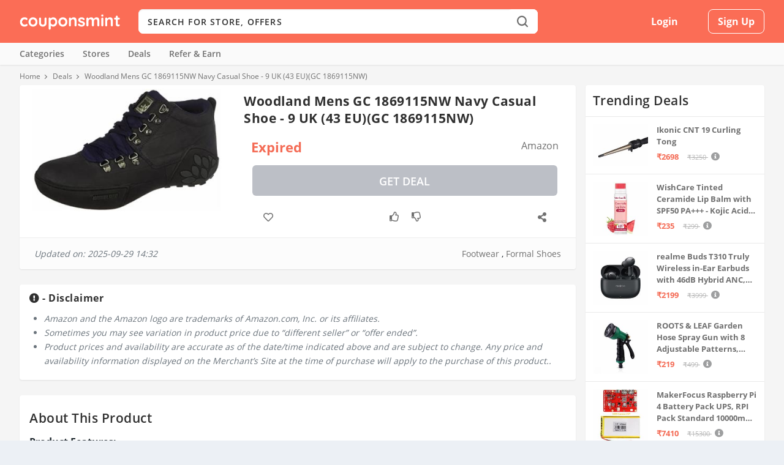

--- FILE ---
content_type: text/html;charset=UTF-8
request_url: https://couponsmint.com/deal/woodland-mens-gc-1869115nw-navy-casual-shoe-9-uk-43-eu-gc-1869115nw
body_size: 71225
content:









<!DOCTYPE html>
<!--[if IE 6]>
<html id="ie6" lang="en-US" prefix="og: http://ogp.me/ns#">
<![endif]-->
<!--[if IE 7]>
<html id="ie7" lang="en-US" prefix="og: http://ogp.me/ns#">
<![endif]-->
<!--[if IE 8]>
<html id="ie8" lang="en-US" prefix="og: http://ogp.me/ns#">
<![endif]-->
<!--[if !(IE 6) | !(IE 7) | !(IE 8)  ]><!-->
<html lang="en-US" prefix="og: http://ogp.me/ns#">
<!--<![endif]-->
<head>
    <meta charset="utf-8">
    <meta http-equiv="X-UA-Compatible" content="IE=edge">
    <meta name="viewport" content="width=device-width, initial-scale=1, shrink-to-fit=no">
    <link rel="shortcut icon" href="/cmint/images/cm-fav.png" />
    








    

    


    


    

    

    
        <title>Woodland Mens GC 1869115NW Navy Casual Shoe - 9 UK (43 EU)(GC 1869115NW)</title>
        <link rel="canonical" href="https://couponsmint.com/deal/woodland-mens-gc-1869115nw-navy-casual-shoe-9-uk-43-eu-gc-1869115nw" />
    

    

    

    

    


    

    


    

    
    

    

    



    
<link rel="preconnect" href="//www.googletagmanager.com"/>
<link rel="preconnect" href="//maxcdn.bootstrapcdn.com"/>
<link rel="preconnect" href="//apis.google.com"/>
<link rel="preconnect" href="//www.google.com"/>
<link rel="preconnect" href="//www.gstatic.com"/>
<link rel="preconnect" href="//www.googletagservices.com"/>
<link rel="preconnect" href="//fonts.googleapis.com"/>
<link rel="preconnect" href="//fonts.gstatic.com"/>


    <link rel="preload" href="/cmint/fonts/Open_Sans_400.woff2" as="font" type="font/woff2" crossorigin="anonymous">
    <link rel="preload" href="/cmint/fonts/Open_Sans_400.woff" as="font" type="font/woff" crossorigin="anonymous">
    <link rel="preload" href="/cmint/fonts/Open_Sans_400.ttf" as="font" type="font/ttf" crossorigin="anonymous">


    <meta property="og:locale" content="en_US" />
    <meta property="og:type" content="website" />
    <meta property="og:title" content="" />
    <meta property="og:description" content="" />
    <meta property="og:url" content="https://couponsmint.com/" />
    <meta property="og:site_name" content="CouponsMint" />
    <meta name="twitter:card" content="summary" />
    <meta name="twitter:description" content="" />
    <meta name="twitter:title" content="" />
    <meta name="google-signin-client_id" content="374619456560-l3pkt2q3ijd0409h4rl6uho1kgbrpjpj.apps.googleusercontent.com"/>

    <script type="text/javascript">
        var csrfToken = '';
        var csrfHeader = '';
        var topic = "";
        var pTopic = "";
    </script>
    <script type='application/ld+json'>{"@context":"https:\/\/schema.org","@type":"WebSite","@id":"#website","url":"https:\/\/couponsmint.com\/","name":"CouponsMint","potentialAction":{"@type":"SearchAction","target":"https:\/\/couponsmint.com\/?s={search_term_string}","query-input":"required name=search_term_string"}}</script>
    <style>
        @charset 'UTF-8';a,body,div,form,h4,header,html,img,label,li,nav,p,span,ul{margin:0;padding:0;border:0;font:inherit;vertical-align:baseline}h4{padding-bottom:10px;font-family:'Open Sans',sans-serif;font-weight:700;letter-spacing:.5px;line-height:1.3em;text-transform:capitalize}h4{color:#464646}@font-face{font-family:'Open Sans';src:url('/cmint/fonts/Open_Sans_400.eot');src:url('/cmint/fonts/Open_Sans_400.woff2') format("woff2"),url('/cmint/fonts/Open_Sans_400.woff') format("woff"),url('/cmint/fonts/Open_Sans_400.ttf') format("truetype"),url('/cmint/fonts/Open_Sans_400.svg#OpenSans') format('svg');font-weight:400;font-style:normal;font-display:swap}@font-face{font-family:'Open Sans';src:url('/cmint/fonts/Open_Sans_600.eot');src:url('/cmint/fonts/Open_Sans_600.woff2') format("woff2"),url('/cmint/fonts/Open_Sans_600.woff') format("woff"),url('/cmint/fonts/Open_Sans_600.ttf') format("truetype"),url('/cmint/fonts/Open_Sans_600.svg#OpenSans') format('svg');font-weight:600;font-style:normal;font-display:swap}@font-face{font-family:'Open Sans';src:url('/cmint/fonts/Open_Sans_700.eot');src:url('/cmint/fonts/Open_Sans_700.woff2') format("woff2"),url('/cmint/fonts/Open_Sans_700.woff') format("woff"),url('/cmint/fonts/Open_Sans_700.ttf') format("truetype");font-weight:700;font-style:normal;font-display:swap}@font-face{font-family:ET-Extra;src:url('/cmint/fonts/ET-Extra.eot');src:url('/cmint/fonts/ET-Extra.eot?#iefix') format("embedded-opentype"),url('/cmint/fonts/ET-Extra.woff') format("woff"),url('/cmint/fonts/ET-Extra.ttf') format("truetype"),url('/cmint/fonts/ET-Extra.svg#ET-Extra') format("svg");font-weight:400;font-style:normal;font-display:swap}@font-face{font-family:'Font Awesome 5 Free';font-style:normal;font-weight:400;font-display:auto;src:url("https://cdnjs.cloudflare.com/ajax/libs/font-awesome/5.9.0/webfonts/fa-regular-400.eot");src:url("https://cdnjs.cloudflare.com/ajax/libs/font-awesome/5.9.0/webfonts/fa-regular-400.eot?#iefix") format("embedded-opentype"),url("https://cdnjs.cloudflare.com/ajax/libs/font-awesome/5.9.0/webfonts/fa-regular-400.woff2") format("woff2"),url("https://cdnjs.cloudflare.com/ajax/libs/font-awesome/5.9.0/webfonts/fa-regular-400.woff") format("woff"),url("https://cdnjs.cloudflare.com/ajax/libs/font-awesome/5.9.0/webfonts/fa-regular-400.ttf") format("truetype"),url("https://cdnjs.cloudflare.com/ajax/libs/font-awesome/5.9.0/webfonts/fa-regular-400.svg#fontawesome") format("svg")}@font-face{font-family:'Font Awesome 5 Free';font-style:normal;font-weight:900;font-display:auto;src:url("https://cdnjs.cloudflare.com/ajax/libs/font-awesome/5.9.0/webfonts/fa-solid-900.eot");src:url("https://cdnjs.cloudflare.com/ajax/libs/font-awesome/5.9.0/webfonts/fa-solid-900.eot?#iefix") format("embedded-opentype"),url("https://cdnjs.cloudflare.com/ajax/libs/font-awesome/5.9.0/webfonts/fa-solid-900.woff2") format("woff2"),url("https://cdnjs.cloudflare.com/ajax/libs/font-awesome/5.9.0/webfonts/fa-solid-900.woff") format("woff"),url("https://cdnjs.cloudflare.com/ajax/libs/font-awesome/5.9.0/webfonts/fa-solid-900.ttf") format("truetype"),url("https://cdnjs.cloudflare.com/ajax/libs/font-awesome/5.9.0/webfonts/fa-solid-900.svg#fontawesome") format("svg")}a,p{word-break:break-word}#main-content .container{max-width:1220px}img{max-width:100%}body{-moz-osx-font-smoothing:grayscale;-webkit-font-smoothing:antialiased}a,body,div,form,h3,h4,header,html,img,label,li,nav,p,span,ul{margin:0;padding:0;border:0;font:inherit;vertical-align:baseline}body,p,ul{line-height:1.7em}header,nav{display:block}body{color:#20292f;background:#ecf0f5;padding:0;margin:0;font-family:'Open Sans',sans-serif;font-size:16px;font-weight:400}a{text-decoration:none;word-wrap:break-word}h3,h4{padding-bottom:10px;font-family:'Open Sans',sans-serif;font-weight:700;letter-spacing:.5px;line-height:1.3em;text-transform:capitalize}h3{font-size:20px}h4{font-size:18px}h3,h4{color:#464646}ul{list-style:none;padding:.7em 0 .3em 1.143em}p{margin-bottom:1.6em;word-wrap:break-word}p:last-of-type{margin-bottom:0}ul{list-style-type:disc}ul li{margin-bottom:.7em}.clearfix:after{content:'';clear:both;display:block;width:0;height:0;overflow:hidden;visibility:hidden}img{height:auto}input::-webkit-input-placeholder,input[type=text]::-webkit-input-placeholder{color:inherit;font-size:inherit;font-family:inherit;font-weight:600;letter-spacing:1.2px;text-transform:uppercase}input::-moz-placeholder,input[type=text]::-moz-placeholder{color:inherit;font-size:inherit;font-family:inherit;font-weight:600;letter-spacing:1.2px;text-transform:uppercase}input:-ms-input-placeholder,input[type=text]:-ms-input-placeholder{color:inherit;font-size:inherit;font-family:inherit;font-weight:600;letter-spacing:1.2px;text-transform:uppercase}input::-webkit-search-cancel-button,input::-webkit-search-decoration,input::-webkit-search-results-button,input::-webkit-search-results-decoration,input[type=text]::-webkit-search-cancel-button,input[type=text]::-webkit-search-decoration,input[type=text]::-webkit-search-results-button,input[type=text]::-webkit-search-results-decoration{display:none}button{outline:0;display:inline-block;background:rgba(0,0,0,.1);padding:10px 12px;border:0 solid #fff;border-radius:3px;box-shadow:none;color:rgba(0,0,0,.6);font-family:inherit;font-size:inherit;font-weight:600;line-height:normal;text-shadow:none;text-transform:uppercase}#back_to_top{display:block}#back_to_top{z-index:999;position:fixed!important;right:0;bottom:125px;background:rgb(245 116 96);padding:5px;border-radius:3px 0 0 3px;font-size:30px;text-align:center;text-decoration:none;-webkit-transform:translateX(100%);transform:translateX(100%);visibility:hidden}#back_to_top::before{content:'\e630'}#back_to_top.hidden{opacity:0;-webkit-transform:translateX(100%);transform:translateX(100%);visibility:hidden}#back_to_top{color:#fff;position:relative;font-family:ET-Extra!important;speak:none;font-style:normal;font-weight:400;font-variant:normal;text-transform:none;line-height:inherit!important}#page-container{background-color:#f5f5f5}.container{position:relative;width:95%;max-width:1220px;margin:0 auto}#content-area{display:-webkit-box;display:-ms-flexbox;display:flex;-webkit-box-orient:horizontal;-webkit-box-direction:normal;-ms-flex-direction:row;flex-direction:row;-ms-flex-wrap:nowrap;flex-wrap:nowrap;width:100%}*{box-sizing:border-box}.nav li li{padding:0 20px;margin:0}.nav li{position:relative;line-height:1em}.nav li li{position:relative;line-height:2em}.clearfix:after{visibility:hidden;display:block;font-size:0;content:" ";clear:both;height:0}@media only screen and (max-width:1024px){#content-area{display:-webkit-box;display:-ms-flexbox;display:flex;-ms-flex-wrap:wrap;flex-wrap:wrap}}.mfp-hide{display:none!important}button::-moz-focus-inner{padding:0;border:0}#main-content{padding-top:5px}.fa{-moz-osx-font-smoothing:grayscale;-webkit-font-smoothing:antialiased;display:inline-block;font-style:normal;font-variant:normal;text-rendering:auto;line-height:1}.fa-angle-right:before{content:"\f105"}.fa-check:before{content:"\f00c"}.fa{font-family:'Font Awesome 5 Free';font-weight:900}.logo-img{height:auto;vertical-align:middle}.cm-search-inline-black{background-position:center;background-repeat:no-repeat;display:block}.cm-search-inline-black{background-color:#fff;background-image:url([data-uri]);background-size:18px 30px}.pull-left{float:left!important}.pull-right{float:right!important}.text-left{text-align:left!important}.header__top-bar{background-color:#fb6d56;margin:0 0 10px;position:relative;z-index:9999}.header__top-bar .container{height:100%;position:relative}.header__top-bar .header-container{-webkit-align-items:center;align-items:center;display:-webkit-flex;display:-msflex;-webkit-flex-wrap:wrap;flex-wrap:wrap;height:100%;-webkit-justify-content:space-between;justify-content:space-between}.header__top-bar .header-container .cm-logo{margin:0 15px 0 0;width:164px}.header__top-bar .header-container .cm-logo a{display:block}.input-group{position:relative;display:table;border-collapse:separate}@media (min-width:768px){.search-top .input-group .input-group-addon i{height:30px;width:18px}.header__top-bar{height:70px;margin:0}.search-top .input-group .input-group-addon{-webkit-align-items:center;align-items:center;background-color:#fff;border:0;-moz-border-radius:8px;-ms-border-radius:8px;-webkit-border-radius:8px;border-radius:8px;-moz-box-shadow:none;-ms-box-shadow:none;-webkit-box-shadow:none;box-shadow:none;display:-webkit-flex;display:-msflex;display:flex;float:left;height:100%;-webkit-justify-content:center;justify-content:center;outline:0;padding:0;position:absolute;right:0;width:50px;z-index:4}}.search-top{display:-webkit-flex;display:-msflex;display:flex;-webkit-flex-grow:1;flex-grow:1;left:-100%;margin:0;opacity:0;padding:0;position:absolute;top:0;visibility:hidden;width:0;z-index:9999}.search-top #top-search-form{background-color:#fff;width:100%}@media (min-width:768px){.search-top{left:auto;margin:0 15px;opacity:1;position:relative;top:auto;visibility:visible;width:auto}.search-top #top-search-form{-moz-border-radius:8px;-ms-border-radius:8px;-webkit-border-radius:8px;border-radius:8px}}.search-top .search-wrap{display:-webkit-flex;display:-msflex;display:flex;-webkit-flex-direction:row-reverse;flex-direction:row-reverse;-webkit-flex-wrap:wrap;flex-wrap:wrap;width:100%}.search-top .search-wrap .twitter-typeahead{background-color:#fff;-moz-border-radius:8px;-ms-border-radius:8px;-webkit-border-radius:8px;border-radius:8px;display:-webkit-flex;display:-msflex;display:flex;-webkit-flex-grow:1;flex-grow:1;vertical-align:middle;width:100%}.header__top-bar .header-container .top-links{display:-webkit-flex;display:-msflex;display:flex;-webkit-flex-grow:1;flex-grow:1;height:100%}@media (min-width:768px){.header__top-bar .header-container .top-links{-webkit-flex-grow:unset;flex-grow:unset}.header__top-bar .header-container .top-links.guest{width:355px}}.header__top-bar .header-container .top-links .header__top-links-wrap{width:100%}.header__top-bar .header-container .top-links .header__top-links-wrap .header__top-links{-webkit-align-items:center;align-items:center;display:-webkit-flex;display:-msflex;display:flex;-webkit-flex-wrap:wrap;flex-wrap:wrap;height:100%;-webkit-justify-content:flex-end;justify-content:flex-end;margin:0;padding:0;position:relative;width:100%}@media (min-width:768px){.header__top-bar .header-container .top-links .header__top-links-wrap .header__top-links{-webkit-justify-content:space-evenly;justify-content:space-evenly}}.header__top-bar .header-container .top-links .header__top-links-wrap .header__top-links>li{-webkit-align-items:center;align-items:center;display:-webkit-flex;display:-msflex;display:flex;height:100%;-webkit-justify-content:center;justify-content:center;position:relative;vertical-align:middle}.header__top-bar .header-container .top-links .header__top-links-wrap .header__top-links>li:not(.nav-menu-handle):not(.search-handle){display:none}@media (min-width:768px){.header__top-bar .header-container .top-links .header__top-links-wrap .header__top-links>li{-webkit-flex-grow:1;flex-grow:1}.header__top-bar .header-container .top-links .header__top-links-wrap .header__top-links>li:not(.nav-menu-handle):not(.search-handle){display:-webkit-flex;display:-msflex;display:flex}}.header__top-bar .header-container .top-links .header__top-links-wrap .header__top-links>li.signup{-webkit-flex-grow:0;flex-grow:0;-webkit-justify-content:flex-end;justify-content:flex-end;margin-left:15px}.header__top-bar .header-container .top-links .header__top-links-wrap .header__top-links>li:not(.language)>a{-webkit-align-items:center;align-items:center;display:-webkit-flex;display:-msflex;display:flex;font-size:16px;font-weight:500;-webkit-justify-content:center;justify-content:center;position:relative}.header__top-bar .header-container .top-links .header__top-links-wrap .header__top-links>li>a{color:#fff}.header__top-bar .header-container .top-links .header__top-links-wrap .header__top-links>li.signup a{-moz-border-radius:8px;-ms-border-radius:8px;-webkit-border-radius:8px;border-radius:8px;font-weight:800;text-transform:capitalize}.header__top-bar .header-container .top-links .header__top-links-wrap .header__top-links>li.signup a{border:1px solid #fff;background-color:transparent;color:#fff;height:40px;padding:10px 15px}.action{color:#427bf5!important;font-weight:500;outline:0}.search-top .search-wrap #top-search{border:0;-moz-border-radius:8px;-ms-border-radius:8px;-webkit-border-radius:8px;border-radius:8px;background-color:#fff;color:#303030;display:-webkit-flex;display:-msflex;display:flex;-webkit-flex-grow:1;flex-grow:1;font-size:14px;height:50px;padding-left:15px;width:100%;z-index:3}.header-nav{background-color:#fafafa;-moz-box-shadow:0 1px 2px rgba(48,48,48,.1);-ms-box-shadow:0 1px 2px rgba(48,48,48,.1);-webkit-box-shadow:0 1px 2px rgb(48 48 48 / 10%);box-shadow:0 1px 2px rgb(48 48 48 / 10%);margin:0 0 10px;position:relative;z-index:999}@media (min-width:768px){.search-top .search-wrap #top-search{height:40px}.header-nav{margin:0 0 5px}}.header-nav ul{padding:0}.header-nav ul.nav>li{display:inline-block;margin:0 30px 0 0;padding:0;position:relative}.header-nav ul.nav>li>a{-webkit-align-items:center;align-items:center;display:-webkit-flex;display:-msflex;display:flex;font-size:14px;font-weight:600;padding:10px 0;color:#707070}.header-nav ul.nav>li.specials{margin-left:auto;margin-right:0}.header-nav ul.nav>li.specials ol{-webkit-align-items:center;align-items:center;display:-webkit-flex;display:-msflex;display:flex;-webkit-flex-direction:row;flex-direction:row;list-style-type:none;padding:0}.header-nav ul.nav>li.specials .special{margin-right:30px}@-webkit-keyframes jahBounceInDown{60%,75%,90%,from,to{-webkit-animation-timing-function:cubic-bezier(.215,.61,.355,1);animation-timing-function:cubic-bezier(.215,.61,.355,1)}0%{opacity:0;-webkit-transform:translate3d(-50%,-3000px,0);transform:translate3d(-50%,-3000px,0)}60%{opacity:1;-webkit-transform:translate3d(-50%,25px,0);transform:translate3d(-50%,25px,0)}75%{-webkit-transform:translate3d(-50%,-10px,0);transform:translate3d(-50%,-10px,0)}90%{-webkit-transform:translate3d(-50%,5px,0);transform:translate3d(-50%,5px,0)}to{-webkit-transform:translate3d(-50%,0,0);transform:translate3d(-50%,0,0)}}@keyframes jahBounceInDown{60%,75%,90%,from,to{-webkit-animation-timing-function:cubic-bezier(.215,.61,.355,1);animation-timing-function:cubic-bezier(.215,.61,.355,1)}0%{opacity:0;-webkit-transform:translate3d(-50%,-3000px,0);transform:translate3d(-50%,-3000px,0)}60%{opacity:1;-webkit-transform:translate3d(-50%,25px,0);transform:translate3d(-50%,25px,0)}75%{-webkit-transform:translate3d(-50%,-10px,0);transform:translate3d(-50%,-10px,0)}90%{-webkit-transform:translate3d(-50%,5px,0);transform:translate3d(-50%,5px,0)}to{-webkit-transform:translate3d(-50%,0,0);transform:translate3d(-50%,0,0)}}#jah-subscription-prompt .jahanimated{-webkit-animation-duration:1s;animation-duration:1s;-webkit-animation-fill-mode:both;animation-fill-mode:both}#jah-subscription-prompt .jah_prompt_containr{webkit-animation-name:jahBounceInDown;animation-name:jahBounceInDown;webkit-animation-duration:.8s;animation-duration:.8s;-webkit-animation-fill-mode:none;animation-fill-mode:none;position:fixed;top:0;left:50%;background:#f9f9f9;width:430px;height:auto;padding:0;border-radius:0 0 4px 4px;font-family:'Open Sans',sans-serif;z-index:9999999999;box-shadow:0 0 30px rgba(0,0,0,.1);transform:translate(-50%,0);border:1px solid #e6e6e6;padding-bottom:6px}#jah-subscription-prompt .prompt_continer_pdng .jah_img_container{float:left;width:17%;height:100%;padding-left:10px}#jah-subscription-prompt .jah_text_container .jah-dialog-text{overflow:hidden;text-overflow:ellipsis;word-wrap:break-word;color:#5a5a5a;font-size:14px;font-weight:700;line-height:1.4em;margin-bottom:8px;display:-webkit-box;-webkit-line-clamp:2;max-height:42px;-webkit-box-orient:vertical;text-align:left}#jah-subscription-prompt .prompt_continer_pdng .jah_text_container{width:80%;float:right;color:#fff;text-align:left}#jah-subscription-prompt .jah_text_container .jah_description{text-align:left;line-height:16px;word-wrap:break-word;text-overflow:ellipsis;max-height:30px;display:-webkit-box;-webkit-line-clamp:2;-webkit-box-orient:vertical;overflow:hidden;word-wrap:break-word;color:#878484;font-weight:400;font-size:12px}#jah-subscription-prompt .jah_prompt_containr .jah_buttons_container{padding-top:10px;padding-right:10px;text-align:right}#jah-subscription-prompt .jah_buttons_container a.jah_allow_button{white-space:nowrap;background:#0e53a1;display:inline-block;text-align:center;vertical-align:middle;line-height:1;font-size:12px;letter-spacing:1px;min-width:85px;max-width:120px;background-image:none;color:#fff;padding:10px 5px;text-overflow:ellipsis;border-radius:4px;overflow:hidden;text-decoration:none}#jah-subscription-prompt .jah_buttons_container a.jah_block_button{margin:6px;white-space:nowrap;overflow:hidden;border:1px solid #bdbdbd;color:grey;display:inline-block;text-align:center;vertical-align:middle;line-height:1;font-size:12px;letter-spacing:1px;min-width:85px;max-width:120px;background-image:none;background:0;padding:10px 5px;text-overflow:ellipsis;border-radius:4px;text-decoration:none}#jah-subscription-prompt .jah_prompt_containr .prompt_continer_pdng{width:100%;padding:10px 0;float:left}@media screen and (max-width:500px){#jah-subscription-prompt .jah_text_container .jah-dialog-text{font-size:15px;line-height:20px}#jah-subscription-prompt .jah_text_container .jah_description{line-height:16px;font-size:13px;max-height:30px}#jah-subscription-prompt .jah_buttons_container a.jah_allow_button{font-weight:600;min-width:80px;max-width:100px;white-space:nowrap;overflow:hidden;font-size:12px}#jah-subscription-prompt .jah_buttons_container a.jah_block_button{font-weight:600;min-width:80px;max-width:100px;white-space:nowrap;overflow:hidden;font-size:12px}#jah-subscription-prompt .jah_prompt_containr{position:fixed;top:auto;bottom:0;width:100%;padding:10px 0;padding-bottom:4px}#jah-subscription-prompt .prompt_continer_pdng .jah_img_container{padding-left:10px}#jah-subscription-prompt .prompt_continer_pdng .jah_text_container{padding-right:10px;width:74%}}@media only screen and (max-width:800px) and (min-width:601px){#jah-subscription-prompt .jah_prompt_containr{webkit-animation-name:jahBounceInDown;animation-name:jahBounceInDown;webkit-animation-duration:.8s;animation-duration:.8s;-webkit-animation-fill-mode:none;animation-fill-mode:none;position:fixed;top:0;left:50%;background:#f9f9f9;width:430px;height:auto;padding:0;border-radius:0 0 4px 4px;font-family:'Open Sans',sans-serif;z-index:9999999999;box-shadow:0 0 30px rgba(0,0,0,.1);transform:translate(-50%,0);border:1px solid #e6e6e6;padding-bottom:6px}}
        ol,ul{list-style: none}
    </style>
    <link rel="stylesheet" type="text/css" href="/cmint/css/cm.css?v=1.4">
    <link rel="stylesheet" href="https://cdnjs.cloudflare.com/ajax/libs/font-awesome/5.9.0/css/all.css">
    <link rel="stylesheet" type="text/css" href="//cdn.jsdelivr.net/npm/slick-carousel@1.8.1/slick/slick.css"/>
    <link rel="stylesheet" href="/cmint/css/easy-autocomplete.min.css">
    <link rel="stylesheet" href="/cmint/css/simple-notify.min.css">
    <!-- Global site tag (gtag.js) - Google Analytics -->
<script async src="https://www.googletagmanager.com/gtag/js?id=G-KZKNZ6X7Q7"></script>
<script>
    var host = window.location.hostname;
    if(host != "localhost"){
        window.dataLayer = window.dataLayer || [];
        function gtag(){dataLayer.push(arguments);}
        gtag('js', new Date());

        gtag('config', 'G-KZKNZ6X7Q7');
    }
</script>

</head>
<body class="page-template-default body-store page page-id-14908 theme-Extra woocommerce-js et_extra et_fixed_nav et_smooth_scroll et_pb_gutters3 et_primary_nav_dropdown_animation_flipInX et_secondary_nav_dropdown_animation_Default et_includes_sidebar et-db chrome">

<div id="page-container" class="page-container">
    


<div class="site-overlay"></div>
<header>
    <div class="header__top-bar" id="header">
        <div class="container">
            <div class="header-container clearfix">
                <div class="cm-logo pull-left text-left">
                    <a rel="home" href="/"><img alt="CouponsMint" class="logo-img" src="/cmint/images/couponsmint.png"/></a>
                </div>
                <div class="search-top">
                    <form action="/search" id="top-search-form" class="store-search text-left">
                        <div class="input-group search-wrap">
                            <button type="submit" class="input-group-addon"><i class="cm-search-inline-black"></i></button>
                            <span class="twitter-typeahead">
                                <input type="text" name="q" required placeholder="Search for store, offers" autocomplete="off" id="top-search"  class="">
                            </span>
                        </div>
                    </form>
                </div>
                <div class="top-links guest pull-right">
                    <div class="header__top-links-wrap">
                        
                            
                            
                                <ul class="header__top-links pull-right">
                                    <li></li>
                                    <li></li>
                                    <li class="signin">
                                        <a class="loginbox signin_model">Login</a>
                                    </li>
                                    <li class="signup">
                                        <a class="signupbox signup_model">Sign Up</a>
                                    </li>
                                </ul>
                            
                        

                    </div>
                </div>
            </div>
        </div>
    </div>
    <nav class="header-nav">
        <div class="container">

            <ul class="nav links clearfix">
                <li>
                    <a href="/categories">Categories</a>
                </li>
                <li>
                    <a href="/stores">Stores</a>
                </li>
                <li>
                    <a href="/deals">Deals</a>
                </li>
                <li>
                    <a href="/refer-and-earn"><b>Refer & Earn</b></a>
                    <!--<a href="/referral-giveaway"><b>Referral Giveaway</b></a>-->
                </li>
                <!--
                <li>
                    <a href="/earn-free-cash/cmint-mail"><b>Earn Free Cash</b></a>
                </li>
                -->

    

                <li class="specials">
                    <ol>
                        <li class="special"></li>
                        <li class="special"></li>
                    </ol>
                </li>
            </ul>
        </div>
    </nav>
</header>

<script type="text/javascript">

</script>
    










<nav class="breadcrumb">
    <div class="container">
        <div class="cm-row">
            <div class="cm-col-xs-12 no-lpadd">
                <ol itemscope="" itemtype="http://schema.org/BreadcrumbList">
                    <li itemprop="itemListElement" itemscope="" itemtype="http://schema.org/ListItem"><a itemprop="item" href="https://couponsmint.com"><span itemprop="name">Home</span></a><meta itemprop="position" content="1"></li>
                    <li itemprop="itemListElement" itemscope="" itemtype="http://schema.org/ListItem"><a itemprop="item" href="https://couponsmint.com/deals"><span itemprop="name">Deals</span></a><meta itemprop="position" content="2"></li>
                    <li itemprop="itemListElement" itemscope="" itemtype="http://schema.org/ListItem"><span itemprop="name">Woodland Mens GC 1869115NW Navy Casual Shoe - 9 UK (43 EU)(GC 1869115NW)</span><meta itemprop="position" content="3"></li>
                </ol>
            </div>
        </div>
    </div>
</nav>
<div class="container">

    <div class="cm-row">
        <div class="cm-col-xs-12 cm-col-sm-9 cm-col-lg-9 pd-lr0 clearfix">
            <div class="cm-box dlp-main-content">
                <h1 >Woodland Mens GC 1869115NW Navy Casual Shoe - 9 UK (43 EU)(GC 1869115NW)</h1>
                <div class="dlp-img">
                    <div class="cm-img-wrap">
                        <img class="cm-img"  src="https://couponsmint.com/cmint/images/deal/v7/f9/v7f9xfvsnf2ysydtydlqug-lg.jpg"/>
                    </div>
                </div>
                <div class="dlp-right">
                    <div class="dlp-price">
                        <div class="price">
                            
                                
                                Expired
                                
                                
                            
                        </div>
                        <div class="line">

                        </div>
                        
                            
                                <a class="store-logo">Amazon</a>
                            
                            
                        

                    </div>
                    <div class="dlp-buy">
                    
                        <a rel="nofollow" target="_blank" href="/deal/shop-now?id=oZIHOT0JWpi8bpyndUrj-g==&s=amazon" class="cm-btn shop-now-btn mb-0 cm_event" data-action="get-deal-clicked" data-c="getdeal" data-l="Get Deal Clicked" data-i="true" style="background-color:#bcbfc6;">Get Deal</a>
                        
                    
                    </div>
                    <div class="cm-page-actions deal">
                        <ul>
                            <li>
                                <button class="cm-deal-save save_deal" data-id="oZIHOT0JWpi8bpyndUrj-g==">
                                    <i class="cmf-heart"></i>
                                </button>
                            </li>
                            <li>
                                <span class="like_deal like" data-id="oZIHOT0JWpi8bpyndUrj-g=="><i class="cmf-like"></i></span>
                                <span class="dis_like_deal dislike" data-id="oZIHOT0JWpi8bpyndUrj-g=="><i class="cmf-dislike"></i></span>
                            </li>
                            <li style="position: relative">
                                <span class="share"><i class="fas fa-share-alt"></i></span>
                                <div class="cm-menu-wrap" style="top: 40px; right: 0; min-width:130px">
                                    <div class="cm-menu">
                                        <a rel="noopener nofollow" href="https://api.whatsapp.com/send?text=Woodland Mens GC 1869115NW Navy Casual Shoe - 9 UK (43 EU)(GC 1869115NW) - https://couponsmint.com/deal/woodland-mens-gc-1869115nw-navy-casual-shoe-9-uk-43-eu-gc-1869115nw" target="_blank" role="button">
                                            <i class="fab fa-whatsapp icon"></i><span class="text">WhatsApp</span>
                                        </a>
                                        <a rel="noopener nofollow" href="https://t.me/share/url?url=https://couponsmint.com/deal/woodland-mens-gc-1869115nw-navy-casual-shoe-9-uk-43-eu-gc-1869115nw&text=Woodland Mens GC 1869115NW Navy Casual Shoe - 9 UK (43 EU)(GC 1869115NW)" target="_blank" role="button">
                                            <i class="fab fa-telegram-plane icon"></i><span class="text">Telegram</span>
                                        </a>

                                        <a rel="noopener nofollow" href="mailto:?subject=Woodland Mens GC 1869115NW Navy Casual Shoe - 9 UK (43 EU)(GC 1869115NW)&body=https://couponsmint.com/deal/woodland-mens-gc-1869115nw-navy-casual-shoe-9-uk-43-eu-gc-1869115nw" onClick="javascript:window.open(this.href, '', 'menubar=no,toolbar=no,resizable=yes,scrollbars=yes,height=300,width=600');return false;" target="_blank" role="button">
                                            <i class="fas fa-envelope icon"></i><span class="text">Email</span>
                                        </a>

                                        <a rel="noopener nofollow" onclick="window.open(this.href,'facebook-share-dialog', 'width=626,height=436');return false;" href="http://www.facebook.com/share.php?u=https://couponsmint.com/deal/woodland-mens-gc-1869115nw-navy-casual-shoe-9-uk-43-eu-gc-1869115nw" target="_blank" role="button">
                                            <i class="fab fa-facebook-f icon"></i><span class="text">Facebook</span>
                                        </a>
                                        <a rel="noopener nofollow" onclick="window.open(this.href,'','width=626,height=436');return false;" href="http://twitter.com/share?url=https://couponsmint.com/deal/woodland-mens-gc-1869115nw-navy-casual-shoe-9-uk-43-eu-gc-1869115nw&text=Woodland Mens GC 1869115NW Navy Casual Shoe - 9 UK (43 EU)(GC 1869115NW)" target="_blank" role="button">
                                            <i class="fab fa-twitter icon"></i><span class="text">Twitter</span>
                                        </a>
                                        <!--
                                        <a rel="noopener nofollow" href="" target="_blank" role="button">
                                            <i class="fas fa-copy icon"></i><span class="text">Copy</span>
                                        </a>
                                        -->
                                    </div>
                                </div>
                            </li>
                        </ul>
                    </div>
                </div>
                <div class="dlp-footer">
                    
                        <div style="width: 100%; display: flex; justify-content: space-between; align-items: center;">
                            <div><span style="font-style: italic; color: #6c757d!important; font-size:14px;">Updated on: 2025-09-29 14:32</span></div>
                            <div>
                                <span class="categories">
                                    
                                        <a href="/deal/category/footwear">Footwear</a>
                                    
                                        , <a href="/deal/category/formal-shoes">Formal Shoes</a>
                                    
                                </span>
                            </div>
                        </div>
                    
                </div>
            </div>
            <div class="cm-box padded">
                <div><h5><i class="fa fa-exclamation-circle" aria-hidden="true"></i> - Disclaimer</h5></div>
                <div class="cm-content">
                    <ul style="font-style: italic; color: #6c757d!important; font-size:14px;">
                        <li><span>Amazon and the Amazon logo are trademarks of Amazon.com, Inc. or its affiliates.</span></li>
                        <li><span>Sometimes you may see variation in product price due to “different seller” or “offer ended”.</span></li>
                        <li><span>Product prices and availability are accurate as of the date/time indicated above and are subject to change. Any price and availability information displayed on the Merchant’s Site at the time of purchase will apply to the purchase of this product..</span></li>
                    </ul>
                </div>
            </div>

            <div class="cm-box padded">

                <div class="cm-box-header pd-lr0">
                    <div class="cm-box-title">
                        
                            <h2>About this Product</h2>
                            
                        
                    </div>
                </div>
                <div class="cm-content">
                    
                        <div class="cm-desc">
                            <div class="cm-content large">
                                <strong>Product Features:</strong>
                                    <ul><li>Casual Leather Shoes</li></ul>
                            </div>
                            <span>
                                <a class="read-more" role="button">Read More</a>
                            </span>
                        </div>
                    
                    <table style="border-collapse: collapse; width: 100%;" border="1">
<tbody>
<tr>
<td style="width: 50%;">&nbsp;</td>
<td style="width: 50%;">&nbsp;</td>
</tr>
</tbody>
</table>
                    <br/>
                    
                    

                    


                </div>

                
            </div>



            <div style="width: 100%;">
                <!--
                <a class="cm_event" data-action="clearance-store-banner-clicked" data-c="banner" data-l="Clearance Store Banner Clicked" data-i="true" href="https://www.amazon.in/b?ie=UTF8&node=18016023031&tag=cmint-21" target="_blank">
                    <img alt="Clearance Store Min.70% off" style="width: 100%;" src="/cmint/images/clearance-store-fashion-banner_finaldays.jpg">
                </a>
                <a class="cm_event" data-action="great-republic-day-sale-banner-clicked" data-c="banner" data-l="Great Republic Day Sale Banner Clicked" data-i="true" href="https://amzn.to/3iDtvdm" target="_blank">
                    <img alt="Great Republic Day Sale" style="width: 100%;" src="/cmint/images/grds/grds_live_now_banner.jpg">
                </a>


                <a class="cm_event" data-action="grds-redmi10power-banner-clicked" data-c="banner" data-l="Great Republic Day Sale Banner Clicked" data-i="true" href="https://amzn.to/3CWc7HA" target="_blank">
                    <img alt="Great Republic Day Sale" style="width: 100%;" src="/cmint/images/grds/redmi10power_banner.jpg">
                </a>
                -->

            </div>
            
            
                <h2>Related Deals</h2>
                <div class="deals-container clearfix">
                    
                        <div class="deal-card-holder row4">
                            <div class="deal-card height-auto">
                                <p class="img-container">
                                    <a href="/deal/jack-jones-mens-jet-black-pool-sliders-42-1372296009">
                                        <img class="lazy" data-src="https://couponsmint.com/cmint/images/deal/bz/7u/bz7uodgrvbibj_umtusk3w-md.jpg">
                                    </a>
                                </p>
                                <p class="card-title">
                                    <a title="JACK & JONES Men's Jet Black Pool Sliders - 42 (1372296009)" href="/deal/jack-jones-mens-jet-black-pool-sliders-42-1372296009">JACK & JONES Men's Jet Black Pool Sliders - 42 (1372296009)</a>
                                </p>
                                <div class="deal-col12 store-info">
                                    <div class="store deal-col5">
                                        <p class="store-name">
                                            
                                                
                                                    <a>Amazon</a>
                                                
                                                
                                            

                                        </p>
                                    </div>
                                    <div class="added-info deal-col5">
                                        <p class="time-ago"></p>
                                    </div>
                                </div>
                                <div class="deal-col12 no-padding get-deal-box">
                                    <div class="deal-col7 no-padding price-holder">
                                        <div class="deal-col12 no-padding price-cont">
                                            
                                                
                                                
                                                    <p class="mrp"><del><i>₹</i>1499</del><span class="off">30% off</span></p>
                                                    <p class="ptp"><i>₹</i>1049
                                                        <span data-html="true" data-toggle="tooltip" data-placement="top" data-boundary="window" data-offset="0,10" title="" data-original-title="Price as of 2026-01-21 21:05:42 <br></div>Product prices and availability are accurate as of the date/time indicated and are subject to change. Any price and availability information displayed on Amazon.in at the time of purchase will apply to the purchase of this product.">
                                            <i class="fa fa-info-circle" style="color: #9e9fa0; font-size: 14px; margin-left: 5px !important;" aria-hidden="true"></i>
                                        </span>
                                                    </p>
                                                
                                            

                                        </div>
                                    </div>
                                    <div class="deal-col5 no-padding get-deal">
                                        <a rel="nofollow" target="_blank" href="/deal/shop-now?id=zMnJJL0XHoujuv_XtQCqwQ==&s=amazon" class="btn cm_event" data-action="get-deal-related-clicked" data-c="getdeal" data-l="Get Related Deal Clicked" data-i="true">Get Deal</a>
                                    </div>
                                </div>
                            </div>

                        </div>

                    
                        <div class="deal-card-holder row4">
                            <div class="deal-card height-auto">
                                <p class="img-container">
                                    <a href="/deal/bata-mens-slip-on-fisherman-sandal-brown-9-uk-8624352">
                                        <img class="lazy" data-src="https://couponsmint.com/cmint/images/deal/a0/pp/a0ppq4ix4krgbeoe7bkt6a-md.jpg">
                                    </a>
                                </p>
                                <p class="card-title">
                                    <a title="BATA Men's Slip-on Fisherman Sandal - BROWN (9 UK) (8624352)" href="/deal/bata-mens-slip-on-fisherman-sandal-brown-9-uk-8624352">BATA Men's Slip-on Fisherman Sandal - BROWN (9 UK) (8624352)</a>
                                </p>
                                <div class="deal-col12 store-info">
                                    <div class="store deal-col5">
                                        <p class="store-name">
                                            
                                                
                                                    <a>Amazon</a>
                                                
                                                
                                            

                                        </p>
                                    </div>
                                    <div class="added-info deal-col5">
                                        <p class="time-ago"></p>
                                    </div>
                                </div>
                                <div class="deal-col12 no-padding get-deal-box">
                                    <div class="deal-col7 no-padding price-holder">
                                        <div class="deal-col12 no-padding price-cont">
                                            
                                                
                                                
                                                    <p class="mrp"><del><i>₹</i>449</del><span class="off">16% off</span></p>
                                                    <p class="ptp"><i>₹</i>379
                                                        <span data-html="true" data-toggle="tooltip" data-placement="top" data-boundary="window" data-offset="0,10" title="" data-original-title="Price as of 2026-01-21 21:05:42 <br></div>Product prices and availability are accurate as of the date/time indicated and are subject to change. Any price and availability information displayed on Amazon.in at the time of purchase will apply to the purchase of this product.">
                                            <i class="fa fa-info-circle" style="color: #9e9fa0; font-size: 14px; margin-left: 5px !important;" aria-hidden="true"></i>
                                        </span>
                                                    </p>
                                                
                                            

                                        </div>
                                    </div>
                                    <div class="deal-col5 no-padding get-deal">
                                        <a rel="nofollow" target="_blank" href="/deal/shop-now?id=_ofJqZcvCrsOyDsKREuIuw==&s=amazon" class="btn cm_event" data-action="get-deal-related-clicked" data-c="getdeal" data-l="Get Related Deal Clicked" data-i="true">Get Deal</a>
                                    </div>
                                </div>
                            </div>

                        </div>

                    
                        <div class="deal-card-holder row4">
                            <div class="deal-card height-auto">
                                <p class="img-container">
                                    <a href="/deal/boldfit-mens-black-menflipprzblack7-7-kids-uk-menflipprzblack7">
                                        <img class="lazy" data-src="https://couponsmint.com/cmint/images/deal/dk/ki/dkkip0dwbpzbqmvc-ls58w-md.jpg">
                                    </a>
                                </p>
                                <p class="card-title">
                                    <a title="Boldfit Men's Black MenFlipprzBlack7-7 Kids UK (MenFlipprzBlack7)" href="/deal/boldfit-mens-black-menflipprzblack7-7-kids-uk-menflipprzblack7">Boldfit Men's Black MenFlipprzBlack7-7 Kids UK (MenFlipprzBlack7)</a>
                                </p>
                                <div class="deal-col12 store-info">
                                    <div class="store deal-col5">
                                        <p class="store-name">
                                            
                                                
                                                    <a>Amazon</a>
                                                
                                                
                                            

                                        </p>
                                    </div>
                                    <div class="added-info deal-col5">
                                        <p class="time-ago"></p>
                                    </div>
                                </div>
                                <div class="deal-col12 no-padding get-deal-box">
                                    <div class="deal-col7 no-padding price-holder">
                                        <div class="deal-col12 no-padding price-cont">
                                            
                                                
                                                
                                                    <p class="mrp"><del><i>₹</i>999</del><span class="off">65% off</span></p>
                                                    <p class="ptp"><i>₹</i>349
                                                        <span data-html="true" data-toggle="tooltip" data-placement="top" data-boundary="window" data-offset="0,10" title="" data-original-title="Price as of 2026-01-21 21:05:42 <br></div>Product prices and availability are accurate as of the date/time indicated and are subject to change. Any price and availability information displayed on Amazon.in at the time of purchase will apply to the purchase of this product.">
                                            <i class="fa fa-info-circle" style="color: #9e9fa0; font-size: 14px; margin-left: 5px !important;" aria-hidden="true"></i>
                                        </span>
                                                    </p>
                                                
                                            

                                        </div>
                                    </div>
                                    <div class="deal-col5 no-padding get-deal">
                                        <a rel="nofollow" target="_blank" href="/deal/shop-now?id=k2UfZyfhdryOa1UT9_vdSQ==&s=amazon" class="btn cm_event" data-action="get-deal-related-clicked" data-c="getdeal" data-l="Get Related Deal Clicked" data-i="true">Get Deal</a>
                                    </div>
                                </div>
                            </div>

                        </div>

                    
                        <div class="deal-card-holder row4">
                            <div class="deal-card height-auto">
                                <p class="img-container">
                                    <a href="/deal/yoho-wilo-double-strap-sliders-for-men-cushioned-lightweight-water-resistant-adjustable-strap-comfortable-stylish-classic-black-uk-9">
                                        <img class="lazy" data-src="https://couponsmint.com/cmint/images/deal/-d/tn/-dtnredcm_oz2diwncoe8q-md.jpg">
                                    </a>
                                </p>
                                <p class="card-title">
                                    <a title="YOHO Wilo Double Strap Sliders for Men | Cushioned, Lightweight & Water-Resistant | Adjustable Strap | Comfortable & Stylish | Classic Black - UK 9" href="/deal/yoho-wilo-double-strap-sliders-for-men-cushioned-lightweight-water-resistant-adjustable-strap-comfortable-stylish-classic-black-uk-9">YOHO Wilo Double Strap Sliders for Men | Cushioned, Lightweight & Water-Resistant | Adjustable Strap | Comfortable & Stylish | Classic Black - UK 9</a>
                                </p>
                                <div class="deal-col12 store-info">
                                    <div class="store deal-col5">
                                        <p class="store-name">
                                            
                                                
                                                    <a>Amazon</a>
                                                
                                                
                                            

                                        </p>
                                    </div>
                                    <div class="added-info deal-col5">
                                        <p class="time-ago"></p>
                                    </div>
                                </div>
                                <div class="deal-col12 no-padding get-deal-box">
                                    <div class="deal-col7 no-padding price-holder">
                                        <div class="deal-col12 no-padding price-cont">
                                            
                                                
                                                
                                                    <p class="mrp"><del><i>₹</i>1331</del><span class="off">44% off</span></p>
                                                    <p class="ptp"><i>₹</i>745
                                                        <span data-html="true" data-toggle="tooltip" data-placement="top" data-boundary="window" data-offset="0,10" title="" data-original-title="Price as of 2026-01-21 21:05:42 <br></div>Product prices and availability are accurate as of the date/time indicated and are subject to change. Any price and availability information displayed on Amazon.in at the time of purchase will apply to the purchase of this product.">
                                            <i class="fa fa-info-circle" style="color: #9e9fa0; font-size: 14px; margin-left: 5px !important;" aria-hidden="true"></i>
                                        </span>
                                                    </p>
                                                
                                            

                                        </div>
                                    </div>
                                    <div class="deal-col5 no-padding get-deal">
                                        <a rel="nofollow" target="_blank" href="/deal/shop-now?id=6E4U0FETsRwylYBCCDqhQA==&s=amazon" class="btn cm_event" data-action="get-deal-related-clicked" data-c="getdeal" data-l="Get Related Deal Clicked" data-i="true">Get Deal</a>
                                    </div>
                                </div>
                            </div>

                        </div>

                    
                        <div class="deal-card-holder row4">
                            <div class="deal-card height-auto">
                                <p class="img-container">
                                    <a href="/deal/hummel-classic-men-sliders-comfortable-cushioned-sole-arch-support-durable-lightweight-flexible-trendy-style-flip-flops-and-slippers-slides-for-men-daily-use-chappal-uk-7-brown">
                                        <img class="lazy" data-src="https://couponsmint.com/cmint/images/deal/bi/t8/bit80ytu5ylxxnyaml8dta-md.jpg">
                                    </a>
                                </p>
                                <p class="card-title">
                                    <a title="hummel CLASSIC MEN SLIDERS Comfortable Cushioned Sole Arch Support Durable Lightweight Flexible Trendy Style Flip flops and Slippers Slides for Men Daily use Chappal - UK 7 Brown" href="/deal/hummel-classic-men-sliders-comfortable-cushioned-sole-arch-support-durable-lightweight-flexible-trendy-style-flip-flops-and-slippers-slides-for-men-daily-use-chappal-uk-7-brown">hummel CLASSIC MEN SLIDERS Comfortable Cushioned Sole Arch Support Durable Lightweight Flexible Trendy Style Flip flops and Slippers Slides for Men Daily use Chappal - UK 7 Brown</a>
                                </p>
                                <div class="deal-col12 store-info">
                                    <div class="store deal-col5">
                                        <p class="store-name">
                                            
                                                
                                                    <a>Amazon</a>
                                                
                                                
                                            

                                        </p>
                                    </div>
                                    <div class="added-info deal-col5">
                                        <p class="time-ago"></p>
                                    </div>
                                </div>
                                <div class="deal-col12 no-padding get-deal-box">
                                    <div class="deal-col7 no-padding price-holder">
                                        <div class="deal-col12 no-padding price-cont">
                                            
                                                
                                                
                                                    <p class="mrp"><del><i>₹</i>999</del><span class="off">33% off</span></p>
                                                    <p class="ptp"><i>₹</i>665
                                                        <span data-html="true" data-toggle="tooltip" data-placement="top" data-boundary="window" data-offset="0,10" title="" data-original-title="Price as of 2026-01-21 21:05:42 <br></div>Product prices and availability are accurate as of the date/time indicated and are subject to change. Any price and availability information displayed on Amazon.in at the time of purchase will apply to the purchase of this product.">
                                            <i class="fa fa-info-circle" style="color: #9e9fa0; font-size: 14px; margin-left: 5px !important;" aria-hidden="true"></i>
                                        </span>
                                                    </p>
                                                
                                            

                                        </div>
                                    </div>
                                    <div class="deal-col5 no-padding get-deal">
                                        <a rel="nofollow" target="_blank" href="/deal/shop-now?id=3bWxPvqC67VN6OoWOg_DUg==&s=amazon" class="btn cm_event" data-action="get-deal-related-clicked" data-c="getdeal" data-l="Get Related Deal Clicked" data-i="true">Get Deal</a>
                                    </div>
                                </div>
                            </div>

                        </div>

                    
                        <div class="deal-card-holder row4">
                            <div class="deal-card height-auto">
                                <p class="img-container">
                                    <a href="/deal/hygear-mens-moulded-slipper-hg-ge-1022-light-beige-7">
                                        <img class="lazy" data-src="https://couponsmint.com/cmint/images/deal/oj/uf/ojuftvn_oadhbppsszumvg-md.jpg">
                                    </a>
                                </p>
                                <p class="card-title">
                                    <a title="HYGEAR Men's Moulded Slipper-HG-GE-1022-Light beige-7" href="/deal/hygear-mens-moulded-slipper-hg-ge-1022-light-beige-7">HYGEAR Men's Moulded Slipper-HG-GE-1022-Light beige-7</a>
                                </p>
                                <div class="deal-col12 store-info">
                                    <div class="store deal-col5">
                                        <p class="store-name">
                                            
                                                
                                                    <a>Amazon</a>
                                                
                                                
                                            

                                        </p>
                                    </div>
                                    <div class="added-info deal-col5">
                                        <p class="time-ago"></p>
                                    </div>
                                </div>
                                <div class="deal-col12 no-padding get-deal-box">
                                    <div class="deal-col7 no-padding price-holder">
                                        <div class="deal-col12 no-padding price-cont">
                                            
                                                
                                                
                                                    <p class="mrp"><del><i>₹</i>999</del><span class="off">65% off</span></p>
                                                    <p class="ptp"><i>₹</i>348
                                                        <span data-html="true" data-toggle="tooltip" data-placement="top" data-boundary="window" data-offset="0,10" title="" data-original-title="Price as of 2026-01-21 21:05:42 <br></div>Product prices and availability are accurate as of the date/time indicated and are subject to change. Any price and availability information displayed on Amazon.in at the time of purchase will apply to the purchase of this product.">
                                            <i class="fa fa-info-circle" style="color: #9e9fa0; font-size: 14px; margin-left: 5px !important;" aria-hidden="true"></i>
                                        </span>
                                                    </p>
                                                
                                            

                                        </div>
                                    </div>
                                    <div class="deal-col5 no-padding get-deal">
                                        <a rel="nofollow" target="_blank" href="/deal/shop-now?id=FABRslVXNERCRDDXAdhnmg==&s=amazon" class="btn cm_event" data-action="get-deal-related-clicked" data-c="getdeal" data-l="Get Related Deal Clicked" data-i="true">Get Deal</a>
                                    </div>
                                </div>
                            </div>

                        </div>

                    
                        <div class="deal-card-holder row4">
                            <div class="deal-card height-auto">
                                <p class="img-container">
                                    <a href="/deal/flite-mens-slides-slippers-for-boys-flip-flop-grey-9">
                                        <img class="lazy" data-src="https://couponsmint.com/cmint/images/deal/kh/uh/khuhqqnchl9fmsj5i3qgoq-md.jpg">
                                    </a>
                                </p>
                                <p class="card-title">
                                    <a title="flite Men's Slides/SlipperS for Boys/Flip Flop (Grey, 9)" href="/deal/flite-mens-slides-slippers-for-boys-flip-flop-grey-9">flite Men's Slides/SlipperS for Boys/Flip Flop (Grey, 9)</a>
                                </p>
                                <div class="deal-col12 store-info">
                                    <div class="store deal-col5">
                                        <p class="store-name">
                                            
                                                
                                                    <a>Amazon</a>
                                                
                                                
                                            

                                        </p>
                                    </div>
                                    <div class="added-info deal-col5">
                                        <p class="time-ago"></p>
                                    </div>
                                </div>
                                <div class="deal-col12 no-padding get-deal-box">
                                    <div class="deal-col7 no-padding price-holder">
                                        <div class="deal-col12 no-padding price-cont">
                                            
                                                
                                                
                                                    <p class="mrp"><del><i>₹</i>399</del><span class="off">25% off</span></p>
                                                    <p class="ptp"><i>₹</i>299
                                                        <span data-html="true" data-toggle="tooltip" data-placement="top" data-boundary="window" data-offset="0,10" title="" data-original-title="Price as of 2026-01-21 21:05:42 <br></div>Product prices and availability are accurate as of the date/time indicated and are subject to change. Any price and availability information displayed on Amazon.in at the time of purchase will apply to the purchase of this product.">
                                            <i class="fa fa-info-circle" style="color: #9e9fa0; font-size: 14px; margin-left: 5px !important;" aria-hidden="true"></i>
                                        </span>
                                                    </p>
                                                
                                            

                                        </div>
                                    </div>
                                    <div class="deal-col5 no-padding get-deal">
                                        <a rel="nofollow" target="_blank" href="/deal/shop-now?id=shqkNKGXY7Gc2fiuhHRqmg==&s=amazon" class="btn cm_event" data-action="get-deal-related-clicked" data-c="getdeal" data-l="Get Related Deal Clicked" data-i="true">Get Deal</a>
                                    </div>
                                </div>
                            </div>

                        </div>

                    
                        <div class="deal-card-holder row4">
                            <div class="deal-card height-auto">
                                <p class="img-container">
                                    <a href="/deal/health-fit-extra-soft-premium-slippers-with-soft-acupressure-comfortable-light-weight-stylish-anti-skid-classic-ultra-soft-casual-waterproof-everyday-flip-flops-hf147bgbr-uk-7">
                                        <img class="lazy" data-src="https://couponsmint.com/cmint/images/deal/h5/i6/h5i6ihpdtpzapptcxxwqfa-md.jpg">
                                    </a>
                                </p>
                                <p class="card-title">
                                    <a title="HEALTH FIT Extra Soft Premium Slippers with Soft Acupressure Comfortable & Light Weight Stylish & Anti-Skid Classic Ultra Soft Casual Waterproof & Everyday Flip Flops HF147BGBR UK-7" href="/deal/health-fit-extra-soft-premium-slippers-with-soft-acupressure-comfortable-light-weight-stylish-anti-skid-classic-ultra-soft-casual-waterproof-everyday-flip-flops-hf147bgbr-uk-7">HEALTH FIT Extra Soft Premium Slippers with Soft Acupressure Comfortable & Light Weight Stylish & Anti-Skid Classic Ultra Soft Casual Waterproof & Everyday Flip Flops HF147BGBR UK-7</a>
                                </p>
                                <div class="deal-col12 store-info">
                                    <div class="store deal-col5">
                                        <p class="store-name">
                                            
                                                
                                                    <a>Amazon</a>
                                                
                                                
                                            

                                        </p>
                                    </div>
                                    <div class="added-info deal-col5">
                                        <p class="time-ago"></p>
                                    </div>
                                </div>
                                <div class="deal-col12 no-padding get-deal-box">
                                    <div class="deal-col7 no-padding price-holder">
                                        <div class="deal-col12 no-padding price-cont">
                                            
                                                
                                                
                                                    <p class="mrp"><del><i>₹</i>1999</del><span class="off">68% off</span></p>
                                                    <p class="ptp"><i>₹</i>640
                                                        <span data-html="true" data-toggle="tooltip" data-placement="top" data-boundary="window" data-offset="0,10" title="" data-original-title="Price as of 2026-01-21 21:05:43 <br></div>Product prices and availability are accurate as of the date/time indicated and are subject to change. Any price and availability information displayed on Amazon.in at the time of purchase will apply to the purchase of this product.">
                                            <i class="fa fa-info-circle" style="color: #9e9fa0; font-size: 14px; margin-left: 5px !important;" aria-hidden="true"></i>
                                        </span>
                                                    </p>
                                                
                                            

                                        </div>
                                    </div>
                                    <div class="deal-col5 no-padding get-deal">
                                        <a rel="nofollow" target="_blank" href="/deal/shop-now?id=RQxPdRvebK-QVRnkY9u8NQ==&s=amazon" class="btn cm_event" data-action="get-deal-related-clicked" data-c="getdeal" data-l="Get Related Deal Clicked" data-i="true">Get Deal</a>
                                    </div>
                                </div>
                            </div>

                        </div>

                    
                        <div class="deal-card-holder row4">
                            <div class="deal-card height-auto">
                                <p class="img-container">
                                    <a href="/deal/bata-mens-slipper-grey-10-uk-8772749">
                                        <img class="lazy" data-src="https://couponsmint.com/cmint/images/deal/ht/l5/htl5u2rt7ltzxdaydopqxa-md.jpg">
                                    </a>
                                </p>
                                <p class="card-title">
                                    <a title="Bata Men's Slipper - GREY (10 UK) (8772749)" href="/deal/bata-mens-slipper-grey-10-uk-8772749">Bata Men's Slipper - GREY (10 UK) (8772749)</a>
                                </p>
                                <div class="deal-col12 store-info">
                                    <div class="store deal-col5">
                                        <p class="store-name">
                                            
                                                
                                                    <a>Amazon</a>
                                                
                                                
                                            

                                        </p>
                                    </div>
                                    <div class="added-info deal-col5">
                                        <p class="time-ago"></p>
                                    </div>
                                </div>
                                <div class="deal-col12 no-padding get-deal-box">
                                    <div class="deal-col7 no-padding price-holder">
                                        <div class="deal-col12 no-padding price-cont">
                                            
                                                
                                                
                                                    <p class="mrp"><del><i>₹</i>299</del><span class="off">7% off</span></p>
                                                    <p class="ptp"><i>₹</i>279
                                                        <span data-html="true" data-toggle="tooltip" data-placement="top" data-boundary="window" data-offset="0,10" title="" data-original-title="Price as of 2026-01-21 21:05:43 <br></div>Product prices and availability are accurate as of the date/time indicated and are subject to change. Any price and availability information displayed on Amazon.in at the time of purchase will apply to the purchase of this product.">
                                            <i class="fa fa-info-circle" style="color: #9e9fa0; font-size: 14px; margin-left: 5px !important;" aria-hidden="true"></i>
                                        </span>
                                                    </p>
                                                
                                            

                                        </div>
                                    </div>
                                    <div class="deal-col5 no-padding get-deal">
                                        <a rel="nofollow" target="_blank" href="/deal/shop-now?id=06kRNmGSTk-hWgd7HhjsTQ==&s=amazon" class="btn cm_event" data-action="get-deal-related-clicked" data-c="getdeal" data-l="Get Related Deal Clicked" data-i="true">Get Deal</a>
                                    </div>
                                </div>
                            </div>

                        </div>

                    
                        <div class="deal-card-holder row4">
                            <div class="deal-card height-auto">
                                <p class="img-container">
                                    <a href="/deal/ortho-joy-mens-black-slippers-9-uk">
                                        <img class="lazy" data-src="https://couponsmint.com/cmint/images/deal/m2/e1/m2e1c_bqdrimzmxximgpow-md.jpg">
                                    </a>
                                </p>
                                <p class="card-title">
                                    <a title="ORTHO JOY Men's Black Slippers - 9 Uk" href="/deal/ortho-joy-mens-black-slippers-9-uk">ORTHO JOY Men's Black Slippers - 9 Uk</a>
                                </p>
                                <div class="deal-col12 store-info">
                                    <div class="store deal-col5">
                                        <p class="store-name">
                                            
                                                
                                                    <a>Amazon</a>
                                                
                                                
                                            

                                        </p>
                                    </div>
                                    <div class="added-info deal-col5">
                                        <p class="time-ago"></p>
                                    </div>
                                </div>
                                <div class="deal-col12 no-padding get-deal-box">
                                    <div class="deal-col7 no-padding price-holder">
                                        <div class="deal-col12 no-padding price-cont">
                                            
                                                
                                                
                                                    <p class="mrp"><del><i>₹</i>1299</del><span class="off">64% off</span></p>
                                                    <p class="ptp"><i>₹</i>469
                                                        <span data-html="true" data-toggle="tooltip" data-placement="top" data-boundary="window" data-offset="0,10" title="" data-original-title="Price as of 2026-01-21 21:05:43 <br></div>Product prices and availability are accurate as of the date/time indicated and are subject to change. Any price and availability information displayed on Amazon.in at the time of purchase will apply to the purchase of this product.">
                                            <i class="fa fa-info-circle" style="color: #9e9fa0; font-size: 14px; margin-left: 5px !important;" aria-hidden="true"></i>
                                        </span>
                                                    </p>
                                                
                                            

                                        </div>
                                    </div>
                                    <div class="deal-col5 no-padding get-deal">
                                        <a rel="nofollow" target="_blank" href="/deal/shop-now?id=TPwHoLwlAshYjyMpTMfTuA==&s=amazon" class="btn cm_event" data-action="get-deal-related-clicked" data-c="getdeal" data-l="Get Related Deal Clicked" data-i="true">Get Deal</a>
                                    </div>
                                </div>
                            </div>

                        </div>

                    
                        <div class="deal-card-holder row4">
                            <div class="deal-card height-auto">
                                <p class="img-container">
                                    <a href="/deal/puma-unisex-adult-slide-max-black-cool-dark-gray-slide-sandal-8-uk-39453701">
                                        <img class="lazy" data-src="https://couponsmint.com/cmint/images/deal/jc/zm/jczmpnn1iubnfvczckspng-md.jpg">
                                    </a>
                                </p>
                                <p class="card-title">
                                    <a title="Puma unisex-adult Slide Max Black-Cool Dark Gray Slide Sandal - 8 UK (39453701)" href="/deal/puma-unisex-adult-slide-max-black-cool-dark-gray-slide-sandal-8-uk-39453701">Puma unisex-adult Slide Max Black-Cool Dark Gray Slide Sandal - 8 UK (39453701)</a>
                                </p>
                                <div class="deal-col12 store-info">
                                    <div class="store deal-col5">
                                        <p class="store-name">
                                            
                                                
                                                    <a>Amazon</a>
                                                
                                                
                                            

                                        </p>
                                    </div>
                                    <div class="added-info deal-col5">
                                        <p class="time-ago"></p>
                                    </div>
                                </div>
                                <div class="deal-col12 no-padding get-deal-box">
                                    <div class="deal-col7 no-padding price-holder">
                                        <div class="deal-col12 no-padding price-cont">
                                            
                                                
                                                
                                                    <p class="mrp"><del><i>₹</i>2499</del><span class="off">60% off</span></p>
                                                    <p class="ptp"><i>₹</i>999
                                                        <span data-html="true" data-toggle="tooltip" data-placement="top" data-boundary="window" data-offset="0,10" title="" data-original-title="Price as of 2026-01-21 21:05:43 <br></div>Product prices and availability are accurate as of the date/time indicated and are subject to change. Any price and availability information displayed on Amazon.in at the time of purchase will apply to the purchase of this product.">
                                            <i class="fa fa-info-circle" style="color: #9e9fa0; font-size: 14px; margin-left: 5px !important;" aria-hidden="true"></i>
                                        </span>
                                                    </p>
                                                
                                            

                                        </div>
                                    </div>
                                    <div class="deal-col5 no-padding get-deal">
                                        <a rel="nofollow" target="_blank" href="/deal/shop-now?id=ihqqmA5hU_57jwittoANJw==&s=amazon" class="btn cm_event" data-action="get-deal-related-clicked" data-c="getdeal" data-l="Get Related Deal Clicked" data-i="true">Get Deal</a>
                                    </div>
                                </div>
                            </div>

                        </div>

                    
                        <div class="deal-card-holder row4">
                            <div class="deal-card height-auto">
                                <p class="img-container">
                                    <a href="/deal/doctor-walk-flip-flop-for-women-soft-comfortable-breathable-fashionable-stylish-trendy-super-soft-lightweight-anti-slip-sole-indoor-outdoor-dw-021-black-07">
                                        <img class="lazy" data-src="https://couponsmint.com/cmint/images/deal/ua/dm/uadm_vwefo5meofvsi_odw-md.jpg">
                                    </a>
                                </p>
                                <p class="card-title">
                                    <a title="Doctor Walk Flip Flop for Women | Soft Comfortable | Breathable | Fashionable | Stylish | Trendy | Super soft | Lightweight | Anti-Slip Sole | Indoor & Outdoor | (DW-021) (Black-07)" href="/deal/doctor-walk-flip-flop-for-women-soft-comfortable-breathable-fashionable-stylish-trendy-super-soft-lightweight-anti-slip-sole-indoor-outdoor-dw-021-black-07">Doctor Walk Flip Flop for Women | Soft Comfortable | Breathable | Fashionable | Stylish | Trendy | Super soft | Lightweight | Anti-Slip Sole | Indoor & Outdoor | (DW-021) (Black-07)</a>
                                </p>
                                <div class="deal-col12 store-info">
                                    <div class="store deal-col5">
                                        <p class="store-name">
                                            
                                                
                                                    <a>Amazon</a>
                                                
                                                
                                            

                                        </p>
                                    </div>
                                    <div class="added-info deal-col5">
                                        <p class="time-ago"></p>
                                    </div>
                                </div>
                                <div class="deal-col12 no-padding get-deal-box">
                                    <div class="deal-col7 no-padding price-holder">
                                        <div class="deal-col12 no-padding price-cont">
                                            
                                                
                                                
                                                    <p class="mrp"><del><i>₹</i>799</del><span class="off">72% off</span></p>
                                                    <p class="ptp"><i>₹</i>224
                                                        <span data-html="true" data-toggle="tooltip" data-placement="top" data-boundary="window" data-offset="0,10" title="" data-original-title="Price as of 2026-01-21 21:05:43 <br></div>Product prices and availability are accurate as of the date/time indicated and are subject to change. Any price and availability information displayed on Amazon.in at the time of purchase will apply to the purchase of this product.">
                                            <i class="fa fa-info-circle" style="color: #9e9fa0; font-size: 14px; margin-left: 5px !important;" aria-hidden="true"></i>
                                        </span>
                                                    </p>
                                                
                                            

                                        </div>
                                    </div>
                                    <div class="deal-col5 no-padding get-deal">
                                        <a rel="nofollow" target="_blank" href="/deal/shop-now?id=BmSdS05ISwaCazIbefFn4A==&s=amazon" class="btn cm_event" data-action="get-deal-related-clicked" data-c="getdeal" data-l="Get Related Deal Clicked" data-i="true">Get Deal</a>
                                    </div>
                                </div>
                            </div>

                        </div>

                    
                        <div class="deal-card-holder row4">
                            <div class="deal-card height-auto">
                                <p class="img-container">
                                    <a href="/deal/extra-soft-womens-comfortable-memory-foam-doctor-slippers-flip-flops-fashionable-casual-stylish-lightweight-breathable-outdoor-synthetic-casual-chappals-sandals-ladies-girls-hf21gy-uk-5">
                                        <img class="lazy" data-src="https://couponsmint.com/cmint/images/deal/gl/ma/glmavfemjq4yhkrq73yd8q-md.jpg">
                                    </a>
                                </p>
                                <p class="card-title">
                                    <a title="EXTRA SOFT Women's Comfortable Memory Foam Doctor Slippers/Flip-Flops|Fashionable Casual & Stylish|Lightweight & Breathable|Outdoor Synthetic Casual Chappals Sandals Ladies & Girls HF21GY UK-5" href="/deal/extra-soft-womens-comfortable-memory-foam-doctor-slippers-flip-flops-fashionable-casual-stylish-lightweight-breathable-outdoor-synthetic-casual-chappals-sandals-ladies-girls-hf21gy-uk-5">EXTRA SOFT Women's Comfortable Memory Foam Doctor Slippers/Flip-Flops|Fashionable Casual & Stylish|Lightweight & Breathable|Outdoor Synthetic Casual Chappals Sandals Ladies & Girls HF21GY UK-5</a>
                                </p>
                                <div class="deal-col12 store-info">
                                    <div class="store deal-col5">
                                        <p class="store-name">
                                            
                                                
                                                    <a>Amazon</a>
                                                
                                                
                                            

                                        </p>
                                    </div>
                                    <div class="added-info deal-col5">
                                        <p class="time-ago"></p>
                                    </div>
                                </div>
                                <div class="deal-col12 no-padding get-deal-box">
                                    <div class="deal-col7 no-padding price-holder">
                                        <div class="deal-col12 no-padding price-cont">
                                            
                                                
                                                
                                                    <p class="mrp"><del><i>₹</i>1499</del><span class="off">45% off</span></p>
                                                    <p class="ptp"><i>₹</i>820
                                                        <span data-html="true" data-toggle="tooltip" data-placement="top" data-boundary="window" data-offset="0,10" title="" data-original-title="Price as of 2026-01-21 21:05:43 <br></div>Product prices and availability are accurate as of the date/time indicated and are subject to change. Any price and availability information displayed on Amazon.in at the time of purchase will apply to the purchase of this product.">
                                            <i class="fa fa-info-circle" style="color: #9e9fa0; font-size: 14px; margin-left: 5px !important;" aria-hidden="true"></i>
                                        </span>
                                                    </p>
                                                
                                            

                                        </div>
                                    </div>
                                    <div class="deal-col5 no-padding get-deal">
                                        <a rel="nofollow" target="_blank" href="/deal/shop-now?id=CHjOuKciJKkhlb5EYnOvug==&s=amazon" class="btn cm_event" data-action="get-deal-related-clicked" data-c="getdeal" data-l="Get Related Deal Clicked" data-i="true">Get Deal</a>
                                    </div>
                                </div>
                            </div>

                        </div>

                    
                        <div class="deal-card-holder row4">
                            <div class="deal-card height-auto">
                                <p class="img-container">
                                    <a href="/deal/bata-floatz-womens-slipper-light-green-6-uk-6717433">
                                        <img class="lazy" data-src="https://couponsmint.com/cmint/images/deal/8q/rq/8qrq_wbcp4uyogs5nvvx7a-md.jpg">
                                    </a>
                                </p>
                                <p class="card-title">
                                    <a title="Bata Floatz Women's Slipper - LIGHT GREEN (6 UK) (6717433)" href="/deal/bata-floatz-womens-slipper-light-green-6-uk-6717433">Bata Floatz Women's Slipper - LIGHT GREEN (6 UK) (6717433)</a>
                                </p>
                                <div class="deal-col12 store-info">
                                    <div class="store deal-col5">
                                        <p class="store-name">
                                            
                                                
                                                    <a>Amazon</a>
                                                
                                                
                                            

                                        </p>
                                    </div>
                                    <div class="added-info deal-col5">
                                        <p class="time-ago"></p>
                                    </div>
                                </div>
                                <div class="deal-col12 no-padding get-deal-box">
                                    <div class="deal-col7 no-padding price-holder">
                                        <div class="deal-col12 no-padding price-cont">
                                            
                                                
                                                
                                                    <p class="mrp"><del><i>₹</i>1199</del><span class="off">45% off</span></p>
                                                    <p class="ptp"><i>₹</i>656
                                                        <span data-html="true" data-toggle="tooltip" data-placement="top" data-boundary="window" data-offset="0,10" title="" data-original-title="Price as of 2026-01-21 21:05:43 <br></div>Product prices and availability are accurate as of the date/time indicated and are subject to change. Any price and availability information displayed on Amazon.in at the time of purchase will apply to the purchase of this product.">
                                            <i class="fa fa-info-circle" style="color: #9e9fa0; font-size: 14px; margin-left: 5px !important;" aria-hidden="true"></i>
                                        </span>
                                                    </p>
                                                
                                            

                                        </div>
                                    </div>
                                    <div class="deal-col5 no-padding get-deal">
                                        <a rel="nofollow" target="_blank" href="/deal/shop-now?id=Dx_4eNOtRKEHkl2y6jGwPA==&s=amazon" class="btn cm_event" data-action="get-deal-related-clicked" data-c="getdeal" data-l="Get Related Deal Clicked" data-i="true">Get Deal</a>
                                    </div>
                                </div>
                            </div>

                        </div>

                    
                        <div class="deal-card-holder row4">
                            <div class="deal-card height-auto">
                                <p class="img-container">
                                    <a href="/deal/mcr-health-care-footwear-womens-orthopedic-diabetic-light-weight-soft-footwear-chappal-sandals-slippers-for-girls-mcr-003-brown-8">
                                        <img class="lazy" data-src="https://couponsmint.com/cmint/images/deal/vz/t2/vzt2lmpaq1bkzd8bolgi9q-md.jpg">
                                    </a>
                                </p>
                                <p class="card-title">
                                    <a title="MCR Health Care Footwear Women's Orthopedic Diabetic Light Weight Soft Footwear/Chappal/Sandals/Slippers For Girls-(Mcr-003-Brown-8)" href="/deal/mcr-health-care-footwear-womens-orthopedic-diabetic-light-weight-soft-footwear-chappal-sandals-slippers-for-girls-mcr-003-brown-8">MCR Health Care Footwear Women's Orthopedic Diabetic Light Weight Soft Footwear/Chappal/Sandals/Slippers For Girls-(Mcr-003-Brown-8)</a>
                                </p>
                                <div class="deal-col12 store-info">
                                    <div class="store deal-col5">
                                        <p class="store-name">
                                            
                                                
                                                    <a>Amazon</a>
                                                
                                                
                                            

                                        </p>
                                    </div>
                                    <div class="added-info deal-col5">
                                        <p class="time-ago"></p>
                                    </div>
                                </div>
                                <div class="deal-col12 no-padding get-deal-box">
                                    <div class="deal-col7 no-padding price-holder">
                                        <div class="deal-col12 no-padding price-cont">
                                            
                                                
                                                
                                                    <p class="mrp"><del><i>₹</i>499</del><span class="off">30% off</span></p>
                                                    <p class="ptp"><i>₹</i>349
                                                        <span data-html="true" data-toggle="tooltip" data-placement="top" data-boundary="window" data-offset="0,10" title="" data-original-title="Price as of 2026-01-21 21:05:43 <br></div>Product prices and availability are accurate as of the date/time indicated and are subject to change. Any price and availability information displayed on Amazon.in at the time of purchase will apply to the purchase of this product.">
                                            <i class="fa fa-info-circle" style="color: #9e9fa0; font-size: 14px; margin-left: 5px !important;" aria-hidden="true"></i>
                                        </span>
                                                    </p>
                                                
                                            

                                        </div>
                                    </div>
                                    <div class="deal-col5 no-padding get-deal">
                                        <a rel="nofollow" target="_blank" href="/deal/shop-now?id=Apa63MvvL8sNKPejXI0bGg==&s=amazon" class="btn cm_event" data-action="get-deal-related-clicked" data-c="getdeal" data-l="Get Related Deal Clicked" data-i="true">Get Deal</a>
                                    </div>
                                </div>
                            </div>

                        </div>

                    
                        <div class="deal-card-holder row4">
                            <div class="deal-card height-auto">
                                <p class="img-container">
                                    <a href="/deal/bata-womens-wedge-heel-sandal-beige-5-uk-5778011">
                                        <img class="lazy" data-src="https://couponsmint.com/cmint/images/deal/rm/68/rm68meojxo0vfqrpestwrq-md.jpg">
                                    </a>
                                </p>
                                <p class="card-title">
                                    <a title="Bata Women's Wedge Heel Sandal - BEIGE (5 UK) (5778011)" href="/deal/bata-womens-wedge-heel-sandal-beige-5-uk-5778011">Bata Women's Wedge Heel Sandal - BEIGE (5 UK) (5778011)</a>
                                </p>
                                <div class="deal-col12 store-info">
                                    <div class="store deal-col5">
                                        <p class="store-name">
                                            
                                                
                                                    <a>Amazon</a>
                                                
                                                
                                            

                                        </p>
                                    </div>
                                    <div class="added-info deal-col5">
                                        <p class="time-ago"></p>
                                    </div>
                                </div>
                                <div class="deal-col12 no-padding get-deal-box">
                                    <div class="deal-col7 no-padding price-holder">
                                        <div class="deal-col12 no-padding price-cont">
                                            
                                                
                                                
                                                    <p class="mrp"><del><i>₹</i>599</del><span class="off">29% off</span></p>
                                                    <p class="ptp"><i>₹</i>427
                                                        <span data-html="true" data-toggle="tooltip" data-placement="top" data-boundary="window" data-offset="0,10" title="" data-original-title="Price as of 2026-01-21 21:05:43 <br></div>Product prices and availability are accurate as of the date/time indicated and are subject to change. Any price and availability information displayed on Amazon.in at the time of purchase will apply to the purchase of this product.">
                                            <i class="fa fa-info-circle" style="color: #9e9fa0; font-size: 14px; margin-left: 5px !important;" aria-hidden="true"></i>
                                        </span>
                                                    </p>
                                                
                                            

                                        </div>
                                    </div>
                                    <div class="deal-col5 no-padding get-deal">
                                        <a rel="nofollow" target="_blank" href="/deal/shop-now?id=YrD2IUG1PhrGTbKGpbZyKA==&s=amazon" class="btn cm_event" data-action="get-deal-related-clicked" data-c="getdeal" data-l="Get Related Deal Clicked" data-i="true">Get Deal</a>
                                    </div>
                                </div>
                            </div>

                        </div>

                    
                        <div class="deal-card-holder row4">
                            <div class="deal-card height-auto">
                                <p class="img-container">
                                    <a href="/deal/doctor-extra-soft-womens-care-orthopaedic-and-diabetic-adjustable-strape-super-comfort-dr-sliders-flipflops-and-house-slippers-for-womens-and-girls-slides-d-52-maroon-5uk">
                                        <img class="lazy" data-src="https://couponsmint.com/cmint/images/deal/7g/t_/7gt_osfsdulukez-ddco-w-md.jpg">
                                    </a>
                                </p>
                                <p class="card-title">
                                    <a title="DOCTOR EXTRA SOFT Women's Care Orthopaedic and Diabetic Adjustable Strape Super Comfort Dr Sliders Flipflops and House Slippers for Women’s and Girl’s Slides D-52-Maroon-5UK" href="/deal/doctor-extra-soft-womens-care-orthopaedic-and-diabetic-adjustable-strape-super-comfort-dr-sliders-flipflops-and-house-slippers-for-womens-and-girls-slides-d-52-maroon-5uk">DOCTOR EXTRA SOFT Women's Care Orthopaedic and Diabetic Adjustable Strape Super Comfort Dr Sliders Flipflops and House Slippers for Women’s and Girl’s Slides D-52-Maroon-5UK</a>
                                </p>
                                <div class="deal-col12 store-info">
                                    <div class="store deal-col5">
                                        <p class="store-name">
                                            
                                                
                                                    <a>Amazon</a>
                                                
                                                
                                            

                                        </p>
                                    </div>
                                    <div class="added-info deal-col5">
                                        <p class="time-ago"></p>
                                    </div>
                                </div>
                                <div class="deal-col12 no-padding get-deal-box">
                                    <div class="deal-col7 no-padding price-holder">
                                        <div class="deal-col12 no-padding price-cont">
                                            
                                                
                                                
                                                    <p class="mrp"><del><i>₹</i>999</del><span class="off">54% off</span></p>
                                                    <p class="ptp"><i>₹</i>455
                                                        <span data-html="true" data-toggle="tooltip" data-placement="top" data-boundary="window" data-offset="0,10" title="" data-original-title="Price as of 2026-01-21 21:05:44 <br></div>Product prices and availability are accurate as of the date/time indicated and are subject to change. Any price and availability information displayed on Amazon.in at the time of purchase will apply to the purchase of this product.">
                                            <i class="fa fa-info-circle" style="color: #9e9fa0; font-size: 14px; margin-left: 5px !important;" aria-hidden="true"></i>
                                        </span>
                                                    </p>
                                                
                                            

                                        </div>
                                    </div>
                                    <div class="deal-col5 no-padding get-deal">
                                        <a rel="nofollow" target="_blank" href="/deal/shop-now?id=TxBBAZ0DBnA6m--Gwu_7tA==&s=amazon" class="btn cm_event" data-action="get-deal-related-clicked" data-c="getdeal" data-l="Get Related Deal Clicked" data-i="true">Get Deal</a>
                                    </div>
                                </div>
                            </div>

                        </div>

                    
                        <div class="deal-card-holder row4">
                            <div class="deal-card height-auto">
                                <p class="img-container">
                                    <a href="/deal/puma-womens-royalcat-softride-cara-wns-black-strong-gray-cool-light-gray-slide-5-uk-39713403">
                                        <img class="lazy" data-src="https://couponsmint.com/cmint/images/deal/f-/hf/f-hfudzwctpy7prjjnuibq-md.jpg">
                                    </a>
                                </p>
                                <p class="card-title">
                                    <a title="Puma Womens Royalcat Softride Cara Wns Black-Strong Gray-Cool Light Gray Slide - 5 UK (39713403)" href="/deal/puma-womens-royalcat-softride-cara-wns-black-strong-gray-cool-light-gray-slide-5-uk-39713403">Puma Womens Royalcat Softride Cara Wns Black-Strong Gray-Cool Light Gray Slide - 5 UK (39713403)</a>
                                </p>
                                <div class="deal-col12 store-info">
                                    <div class="store deal-col5">
                                        <p class="store-name">
                                            
                                                
                                                    <a>Amazon</a>
                                                
                                                
                                            

                                        </p>
                                    </div>
                                    <div class="added-info deal-col5">
                                        <p class="time-ago"></p>
                                    </div>
                                </div>
                                <div class="deal-col12 no-padding get-deal-box">
                                    <div class="deal-col7 no-padding price-holder">
                                        <div class="deal-col12 no-padding price-cont">
                                            
                                                
                                                
                                                    <p class="mrp"><del><i>₹</i>2499</del><span class="off">40% off</span></p>
                                                    <p class="ptp"><i>₹</i>1489
                                                        <span data-html="true" data-toggle="tooltip" data-placement="top" data-boundary="window" data-offset="0,10" title="" data-original-title="Price as of 2026-01-21 21:05:44 <br></div>Product prices and availability are accurate as of the date/time indicated and are subject to change. Any price and availability information displayed on Amazon.in at the time of purchase will apply to the purchase of this product.">
                                            <i class="fa fa-info-circle" style="color: #9e9fa0; font-size: 14px; margin-left: 5px !important;" aria-hidden="true"></i>
                                        </span>
                                                    </p>
                                                
                                            

                                        </div>
                                    </div>
                                    <div class="deal-col5 no-padding get-deal">
                                        <a rel="nofollow" target="_blank" href="/deal/shop-now?id=wIUgd6gBs56zgVEVISw_mQ==&s=amazon" class="btn cm_event" data-action="get-deal-related-clicked" data-c="getdeal" data-l="Get Related Deal Clicked" data-i="true">Get Deal</a>
                                    </div>
                                </div>
                            </div>

                        </div>

                    
                        <div class="deal-card-holder row4">
                            <div class="deal-card height-auto">
                                <p class="img-container">
                                    <a href="/deal/bata-womens-new-ortho-comfit-lds-pink-slipper-5-uk-5775888">
                                        <img class="lazy" data-src="https://couponsmint.com/cmint/images/deal/86/ma/86mamc1ykr3aok9ktcdf4a-md.jpg">
                                    </a>
                                </p>
                                <p class="card-title">
                                    <a title="Bata womens NEW ORTHO COMFIT LDS PINK Slipper - 5 UK (5775888)" href="/deal/bata-womens-new-ortho-comfit-lds-pink-slipper-5-uk-5775888">Bata womens NEW ORTHO COMFIT LDS PINK Slipper - 5 UK (5775888)</a>
                                </p>
                                <div class="deal-col12 store-info">
                                    <div class="store deal-col5">
                                        <p class="store-name">
                                            
                                                
                                                    <a>Amazon</a>
                                                
                                                
                                            

                                        </p>
                                    </div>
                                    <div class="added-info deal-col5">
                                        <p class="time-ago"></p>
                                    </div>
                                </div>
                                <div class="deal-col12 no-padding get-deal-box">
                                    <div class="deal-col7 no-padding price-holder">
                                        <div class="deal-col12 no-padding price-cont">
                                            
                                                
                                                
                                                    <p class="mrp"><del><i>₹</i>299</del></p>
                                                    <p class="ptp"><i>₹</i>299
                                                        <span data-html="true" data-toggle="tooltip" data-placement="top" data-boundary="window" data-offset="0,10" title="" data-original-title="Price as of 2026-01-21 21:05:44 <br></div>Product prices and availability are accurate as of the date/time indicated and are subject to change. Any price and availability information displayed on Amazon.in at the time of purchase will apply to the purchase of this product.">
                                            <i class="fa fa-info-circle" style="color: #9e9fa0; font-size: 14px; margin-left: 5px !important;" aria-hidden="true"></i>
                                        </span>
                                                    </p>
                                                
                                            

                                        </div>
                                    </div>
                                    <div class="deal-col5 no-padding get-deal">
                                        <a rel="nofollow" target="_blank" href="/deal/shop-now?id=-wJ3u34rLcuGV5qFsRA3fA==&s=amazon" class="btn cm_event" data-action="get-deal-related-clicked" data-c="getdeal" data-l="Get Related Deal Clicked" data-i="true">Get Deal</a>
                                    </div>
                                </div>
                            </div>

                        </div>

                    
                        <div class="deal-card-holder row4">
                            <div class="deal-card height-auto">
                                <p class="img-container">
                                    <a href="/deal/yoho-marble-slippers-for-women-cushioned-slippers-lightweight-waterproof-classic-black-uk-6">
                                        <img class="lazy" data-src="https://couponsmint.com/cmint/images/deal/0w/qy/0wqybwrjlj8v17rjg9gbxg-md.jpg">
                                    </a>
                                </p>
                                <p class="card-title">
                                    <a title="YOHO Marble Slippers for Women | Cushioned Slippers| Lightweight| Waterproof | Classic Black - UK 6" href="/deal/yoho-marble-slippers-for-women-cushioned-slippers-lightweight-waterproof-classic-black-uk-6">YOHO Marble Slippers for Women | Cushioned Slippers| Lightweight| Waterproof | Classic Black - UK 6</a>
                                </p>
                                <div class="deal-col12 store-info">
                                    <div class="store deal-col5">
                                        <p class="store-name">
                                            
                                                
                                                    <a>Amazon</a>
                                                
                                                
                                            

                                        </p>
                                    </div>
                                    <div class="added-info deal-col5">
                                        <p class="time-ago"></p>
                                    </div>
                                </div>
                                <div class="deal-col12 no-padding get-deal-box">
                                    <div class="deal-col7 no-padding price-holder">
                                        <div class="deal-col12 no-padding price-cont">
                                            
                                                
                                                
                                                    <p class="mrp"><del><i>₹</i>999</del><span class="off">51% off</span></p>
                                                    <p class="ptp"><i>₹</i>490
                                                        <span data-html="true" data-toggle="tooltip" data-placement="top" data-boundary="window" data-offset="0,10" title="" data-original-title="Price as of 2026-01-21 21:05:44 <br></div>Product prices and availability are accurate as of the date/time indicated and are subject to change. Any price and availability information displayed on Amazon.in at the time of purchase will apply to the purchase of this product.">
                                            <i class="fa fa-info-circle" style="color: #9e9fa0; font-size: 14px; margin-left: 5px !important;" aria-hidden="true"></i>
                                        </span>
                                                    </p>
                                                
                                            

                                        </div>
                                    </div>
                                    <div class="deal-col5 no-padding get-deal">
                                        <a rel="nofollow" target="_blank" href="/deal/shop-now?id=z6OG2ZCs51QZzVaMZnIgRQ==&s=amazon" class="btn cm_event" data-action="get-deal-related-clicked" data-c="getdeal" data-l="Get Related Deal Clicked" data-i="true">Get Deal</a>
                                    </div>
                                </div>
                            </div>

                        </div>

                    
                </div>
            

            
                <div class="clearfix"></div>
                
                    <div class="cm-row">
                        <div class="cm-col-sm-9 cm-col-xs-9 cm-col-lg-9"><h3>Mobile Phones Top Deals</h3></div>
                        <div class="cm-col-sm-3 cm-col-xs-3 cm-col-lg-3 ta-right"><a href="/deal/category/mobiles">View All</a></div>
                    </div>

                    <div class="home_deals_container clearfix">

                        
                            <div class="slick-slide" style="width: 244px;">
                                <div class="deal-card-holder" style="height: 324px; width: auto !important;">
                                    <div class="deal-card height-auto">
                                        <p class="img-container">
                                            <a href="/deal/shop-now?id=BcNZGsgBFYQGTZ6s7hG28A==&s=amazon">
                                                <img class="lazy" data-src="https://couponsmint.com/cmint/images/deal/yk/iq/ykiqk_wopd191besd9-_ta-md.jpg">
                                            </a>
                                        </p>
                                        <p class="card-title">
                                            <a title="Redmi A4 5G (Sparkle Purple, 4GB RAM, 128GB Storage) | Global Debut SD 4s Gen 2 | Segment Largest 6.88in 120Hz | 50MP Dual Camera | 18W Fast Charging" href="/deal/redmi-a4-5g-sparkle-purple-4gb-ram-128gb-storage-global-debut-sd-4s-gen-2-segment-largest-6-88in-120hz-50mp-dual-camera-18w-fast-charging">Redmi A4 5G (Sparkle Purple, 4GB RAM, 128GB Storage) | Global Debut SD 4s Gen 2 | Segment Largest 6.88in 120Hz | 50MP Dual Camera | 18W Fast Charging</a>
                                        </p>
                                        <div class="deal-col12 store-info">
                                            <div class="store deal-col5">
                                                <p class="store-name">
                                                    <a href="#">Amazon</a>
                                                </p>
                                            </div>
                                            <div class="added-info deal-col5">
                                                <p class="time-ago"></p>
                                            </div>
                                        </div>
                                        <div class="deal-col12 no-padding get-deal-box">
                                            <div class="deal-col7 no-padding price-holder">
                                                <div class="deal-col12 no-padding price-cont">
                                                    
                                                        
                                                        
                                                            <p class="mrp"><del><i>₹</i>11999</del><span class="off">25% off</span></p>
                                                            <p class="ptp"><i>₹</i>8999</p>
                                                            <div data-html="true" data-toggle="tooltip" data-placement="top" data-boundary="window" data-offset="0,10" title="" data-original-title="Price as of 2026-01-21 21:22:11 <br></div>Product prices and availability are accurate as of the date/time indicated and are subject to change. Any price and availability information displayed on Amazon.in at the time of purchase will apply to the purchase of this product.">
                                                                <i class="fa fa-info-circle" style="color: #9e9fa0; font-size: 14px; margin: 4px !important; position: absolute;" aria-hidden="true"></i>
                                                            </div>
                                                        
                                                    

                                                </div>
                                            </div>
                                            <div class="deal-col5 no-padding get-deal">
                                                <a target="_blank" href="/deal/shop-now?id=BcNZGsgBFYQGTZ6s7hG28A==&s=amazon" class="btn">Get Deal</a>
                                            </div>
                                        </div>
                                    </div>

                                </div>
                            </div>

                        
                            <div class="slick-slide" style="width: 244px;">
                                <div class="deal-card-holder" style="height: 324px; width: auto !important;">
                                    <div class="deal-card height-auto">
                                        <p class="img-container">
                                            <a href="/deal/shop-now?id=3Jg7wN8IVBixc2DyFcZgaA==&s=amazon">
                                                <img class="lazy" data-src="https://couponsmint.com/cmint/images/deal/de/xj/dexjrysdw-kzsxfgoxguea-md.jpg">
                                            </a>
                                        </p>
                                        <p class="card-title">
                                            <a title="Moto G85 5G 8GB 128GB, Olive Green, New" href="/deal/moto-g85-5g-8gb-128gb-olive-green-new">Moto G85 5G 8GB 128GB, Olive Green, New</a>
                                        </p>
                                        <div class="deal-col12 store-info">
                                            <div class="store deal-col5">
                                                <p class="store-name">
                                                    <a href="#">Amazon</a>
                                                </p>
                                            </div>
                                            <div class="added-info deal-col5">
                                                <p class="time-ago"></p>
                                            </div>
                                        </div>
                                        <div class="deal-col12 no-padding get-deal-box">
                                            <div class="deal-col7 no-padding price-holder">
                                                <div class="deal-col12 no-padding price-cont">
                                                    
                                                        
                                                        
                                                            <p class="mrp"><del><i>₹</i>20999</del><span class="off">15% off</span></p>
                                                            <p class="ptp"><i>₹</i>17840</p>
                                                            <div data-html="true" data-toggle="tooltip" data-placement="top" data-boundary="window" data-offset="0,10" title="" data-original-title="Price as of 2026-01-21 21:13:41 <br></div>Product prices and availability are accurate as of the date/time indicated and are subject to change. Any price and availability information displayed on Amazon.in at the time of purchase will apply to the purchase of this product.">
                                                                <i class="fa fa-info-circle" style="color: #9e9fa0; font-size: 14px; margin: 4px !important; position: absolute;" aria-hidden="true"></i>
                                                            </div>
                                                        
                                                    

                                                </div>
                                            </div>
                                            <div class="deal-col5 no-padding get-deal">
                                                <a target="_blank" href="/deal/shop-now?id=3Jg7wN8IVBixc2DyFcZgaA==&s=amazon" class="btn">Get Deal</a>
                                            </div>
                                        </div>
                                    </div>

                                </div>
                            </div>

                        
                            <div class="slick-slide" style="width: 244px;">
                                <div class="deal-card-holder" style="height: 324px; width: auto !important;">
                                    <div class="deal-card height-auto">
                                        <p class="img-container">
                                            <a href="/deal/shop-now?id=jCajQVeII3af0Y5WnmsQ-g==&s=amazon">
                                                <img class="lazy" data-src="https://couponsmint.com/cmint/images/deal/ws/av/wsav54lk2wsbyxgxx1cghg-md.jpg">
                                            </a>
                                        </p>
                                        <p class="card-title">
                                            <a title="Vivo V60 5G (Mist Gray, 8GB RAM, 128GB Storage) with No Cost EMI/Additional Exchange Offers" href="/deal/vivo-v60-5g-mist-gray-8gb-ram-128gb-storage-with-no-cost-emi-additional-exchange-offers">Vivo V60 5G (Mist Gray, 8GB RAM, 128GB Storage) with No Cost EMI/Additional Exchange Offers</a>
                                        </p>
                                        <div class="deal-col12 store-info">
                                            <div class="store deal-col5">
                                                <p class="store-name">
                                                    <a href="#">Amazon</a>
                                                </p>
                                            </div>
                                            <div class="added-info deal-col5">
                                                <p class="time-ago"></p>
                                            </div>
                                        </div>
                                        <div class="deal-col12 no-padding get-deal-box">
                                            <div class="deal-col7 no-padding price-holder">
                                                <div class="deal-col12 no-padding price-cont">
                                                    
                                                        
                                                        
                                                            <p class="mrp"><del><i>₹</i>41999</del><span class="off">12% off</span></p>
                                                            <p class="ptp"><i>₹</i>36999</p>
                                                            <div data-html="true" data-toggle="tooltip" data-placement="top" data-boundary="window" data-offset="0,10" title="" data-original-title="Price as of 2026-01-21 21:05:06 <br></div>Product prices and availability are accurate as of the date/time indicated and are subject to change. Any price and availability information displayed on Amazon.in at the time of purchase will apply to the purchase of this product.">
                                                                <i class="fa fa-info-circle" style="color: #9e9fa0; font-size: 14px; margin: 4px !important; position: absolute;" aria-hidden="true"></i>
                                                            </div>
                                                        
                                                    

                                                </div>
                                            </div>
                                            <div class="deal-col5 no-padding get-deal">
                                                <a target="_blank" href="/deal/shop-now?id=jCajQVeII3af0Y5WnmsQ-g==&s=amazon" class="btn">Get Deal</a>
                                            </div>
                                        </div>
                                    </div>

                                </div>
                            </div>

                        
                            <div class="slick-slide" style="width: 244px;">
                                <div class="deal-card-holder" style="height: 324px; width: auto !important;">
                                    <div class="deal-card height-auto">
                                        <p class="img-container">
                                            <a href="/deal/shop-now?id=QOCdFEAWO738SUkDcqh-tA==&s=amazon">
                                                <img class="lazy" data-src="https://couponsmint.com/cmint/images/deal/2f/tf/2ftfuja-q6lwpazhe3olbg-md.jpg">
                                            </a>
                                        </p>
                                        <p class="card-title">
                                            <a title="Lava Agni 5G |64 MP AI Quad Camera| (8GB RAM/128 GB ROM)| 5000 mAh Battery| Superfast 30W Fast Charging| 6.78 inch Big Screen (Fiery Blue) + Lava Probuds TWS Bluetooth in Ear Earbuds with Mic (Black)" href="/deal/lava-agni-5g-8gb-ram128-gb-rom-bluetooth-in-ear-earbuds-with-mic-black">Lava Agni 5G |64 MP AI Quad Camera| (8GB RAM/128 GB ROM)| 5000 mAh Battery| Superfast 30W Fast Charging| 6.78 inch Big Screen (Fiery Blue) + Lava Probuds TWS Bluetooth in Ear Earbuds with Mic (Black)</a>
                                        </p>
                                        <div class="deal-col12 store-info">
                                            <div class="store deal-col5">
                                                <p class="store-name">
                                                    <a href="#">Amazon</a>
                                                </p>
                                            </div>
                                            <div class="added-info deal-col5">
                                                <p class="time-ago"></p>
                                            </div>
                                        </div>
                                        <div class="deal-col12 no-padding get-deal-box">
                                            <div class="deal-col7 no-padding price-holder">
                                                <div class="deal-col12 no-padding price-cont">
                                                    
                                                        
                                                        
                                                            <p class="mrp"><del><i>₹</i>27448</del><span class="off">38% off</span></p>
                                                            <p class="ptp"><i>₹</i>16990</p>
                                                            <div data-html="true" data-toggle="tooltip" data-placement="top" data-boundary="window" data-offset="0,10" title="" data-original-title="Price as of 2025-12-13 07:28:22 <br></div>Product prices and availability are accurate as of the date/time indicated and are subject to change. Any price and availability information displayed on Amazon.in at the time of purchase will apply to the purchase of this product.">
                                                                <i class="fa fa-info-circle" style="color: #9e9fa0; font-size: 14px; margin: 4px !important; position: absolute;" aria-hidden="true"></i>
                                                            </div>
                                                        
                                                    

                                                </div>
                                            </div>
                                            <div class="deal-col5 no-padding get-deal">
                                                <a target="_blank" href="/deal/shop-now?id=QOCdFEAWO738SUkDcqh-tA==&s=amazon" class="btn">Get Deal</a>
                                            </div>
                                        </div>
                                    </div>

                                </div>
                            </div>

                        
                            <div class="slick-slide" style="width: 244px;">
                                <div class="deal-card-holder" style="height: 324px; width: auto !important;">
                                    <div class="deal-card height-auto">
                                        <p class="img-container">
                                            <a href="/deal/shop-now?id=oliebNy1dIlz5Idro9KPzQ==&s=amazon">
                                                <img class="lazy" data-src="https://couponsmint.com/cmint/images/deal/vu/62/vu62idhtg41zdtqbteib4g-md.jpg">
                                            </a>
                                        </p>
                                        <p class="card-title">
                                            <a title="Samsung Galaxy F15 5G (Jazzy Green, 6GB RAM, 128 GB Storage)" href="/deal/samsung-galaxy-f15-5g-jazzy-green-6gb-ram-128-gb-storage">Samsung Galaxy F15 5G (Jazzy Green, 6GB RAM, 128 GB Storage)</a>
                                        </p>
                                        <div class="deal-col12 store-info">
                                            <div class="store deal-col5">
                                                <p class="store-name">
                                                    <a href="#">Amazon</a>
                                                </p>
                                            </div>
                                            <div class="added-info deal-col5">
                                                <p class="time-ago"></p>
                                            </div>
                                        </div>
                                        <div class="deal-col12 no-padding get-deal-box">
                                            <div class="deal-col7 no-padding price-holder">
                                                <div class="deal-col12 no-padding price-cont">
                                                    
                                                        
                                                        
                                                            <p class="mrp"><del><i>₹</i>16998</del></p>
                                                            <p class="ptp"><i>₹</i>16998</p>
                                                            <div data-html="true" data-toggle="tooltip" data-placement="top" data-boundary="window" data-offset="0,10" title="" data-original-title="Price as of 2026-01-21 20:30:26 <br></div>Product prices and availability are accurate as of the date/time indicated and are subject to change. Any price and availability information displayed on Amazon.in at the time of purchase will apply to the purchase of this product.">
                                                                <i class="fa fa-info-circle" style="color: #9e9fa0; font-size: 14px; margin: 4px !important; position: absolute;" aria-hidden="true"></i>
                                                            </div>
                                                        
                                                    

                                                </div>
                                            </div>
                                            <div class="deal-col5 no-padding get-deal">
                                                <a target="_blank" href="/deal/shop-now?id=oliebNy1dIlz5Idro9KPzQ==&s=amazon" class="btn">Get Deal</a>
                                            </div>
                                        </div>
                                    </div>

                                </div>
                            </div>

                        
                            <div class="slick-slide" style="width: 244px;">
                                <div class="deal-card-holder" style="height: 324px; width: auto !important;">
                                    <div class="deal-card height-auto">
                                        <p class="img-container">
                                            <a href="/deal/shop-now?id=xa5jlI2Pwn3xYWrCXjOQFg==&s=amazon">
                                                <img class="lazy" data-src="https://couponsmint.com/cmint/images/deal/am/b6/amb6g3xv3qi2cvvlhljbig-md.jpg">
                                            </a>
                                        </p>
                                        <p class="card-title">
                                            <a title="Samsung Galaxy Z Fold6 5G Smartphone with Galaxy AI (Silver Shadow, 12GB RAM, 256GB Storage), 50MP High-Resolution Camera, Snapdragon 8 Gen 3, Google Gemini" href="/deal/samsung-galaxy-z-fold6-5g-smartphone-with-galaxy-ai-silver-shadow-12gb-ram-256gb-storage-50mp-high-resolution-camera-snapdragon-8-gen-3-google-gemini">Samsung Galaxy Z Fold6 5G Smartphone with Galaxy AI (Silver Shadow, 12GB RAM, 256GB Storage), 50MP High-Resolution Camera, Snapdragon 8 Gen 3, Google Gemini</a>
                                        </p>
                                        <div class="deal-col12 store-info">
                                            <div class="store deal-col5">
                                                <p class="store-name">
                                                    <a href="#">Amazon</a>
                                                </p>
                                            </div>
                                            <div class="added-info deal-col5">
                                                <p class="time-ago"></p>
                                            </div>
                                        </div>
                                        <div class="deal-col12 no-padding get-deal-box">
                                            <div class="deal-col7 no-padding price-holder">
                                                <div class="deal-col12 no-padding price-cont">
                                                    
                                                        
                                                        
                                                            <p class="mrp"><del><i>₹</i>164999</del><span class="off">33% off</span></p>
                                                            <p class="ptp"><i>₹</i>109999</p>
                                                            <div data-html="true" data-toggle="tooltip" data-placement="top" data-boundary="window" data-offset="0,10" title="" data-original-title="Price as of 2026-01-21 21:05:06 <br></div>Product prices and availability are accurate as of the date/time indicated and are subject to change. Any price and availability information displayed on Amazon.in at the time of purchase will apply to the purchase of this product.">
                                                                <i class="fa fa-info-circle" style="color: #9e9fa0; font-size: 14px; margin: 4px !important; position: absolute;" aria-hidden="true"></i>
                                                            </div>
                                                        
                                                    

                                                </div>
                                            </div>
                                            <div class="deal-col5 no-padding get-deal">
                                                <a target="_blank" href="/deal/shop-now?id=xa5jlI2Pwn3xYWrCXjOQFg==&s=amazon" class="btn">Get Deal</a>
                                            </div>
                                        </div>
                                    </div>

                                </div>
                            </div>

                        
                            <div class="slick-slide" style="width: 244px;">
                                <div class="deal-card-holder" style="height: 324px; width: auto !important;">
                                    <div class="deal-card height-auto">
                                        <p class="img-container">
                                            <a href="/deal/shop-now?id=0uVlPgysl9xuSMUMp-a_-g==&s=amazon">
                                                <img class="lazy" data-src="https://couponsmint.com/cmint/images/deal/ks/zb/kszbnkjyv3pypbmav38ekq-md.jpg">
                                            </a>
                                        </p>
                                        <p class="card-title">
                                            <a title="Samsung Galaxy M06 5G (Sage Green, 4GB RAM, 64GB Storage) | MediaTek Dimensity 6300 | AnTuTu Score 422K+ | 12 5G Bands| 25W Fast Charging | 4 Gen of OS Upgrades | Without Charger" href="/deal/samsung-galaxy-m06-5g-sage-green-4gb-ram-64gb-storage-mediatek-dimensity-6300-antutu-score-422k-12-5g-bands-25w-fast-charging-4-gen-of-os-upgrades-without-charger">Samsung Galaxy M06 5G (Sage Green, 4GB RAM, 64GB Storage) | MediaTek Dimensity 6300 | AnTuTu Score 422K+ | 12 5G Bands| 25W Fast Charging | 4 Gen of OS Upgrades | Without Charger</a>
                                        </p>
                                        <div class="deal-col12 store-info">
                                            <div class="store deal-col5">
                                                <p class="store-name">
                                                    <a href="#">Amazon</a>
                                                </p>
                                            </div>
                                            <div class="added-info deal-col5">
                                                <p class="time-ago"></p>
                                            </div>
                                        </div>
                                        <div class="deal-col12 no-padding get-deal-box">
                                            <div class="deal-col7 no-padding price-holder">
                                                <div class="deal-col12 no-padding price-cont">
                                                    
                                                        
                                                        
                                                            <p class="mrp"><del><i>₹</i>12499</del><span class="off">28% off</span></p>
                                                            <p class="ptp"><i>₹</i>8999</p>
                                                            <div data-html="true" data-toggle="tooltip" data-placement="top" data-boundary="window" data-offset="0,10" title="" data-original-title="Price as of 2026-01-21 21:05:24 <br></div>Product prices and availability are accurate as of the date/time indicated and are subject to change. Any price and availability information displayed on Amazon.in at the time of purchase will apply to the purchase of this product.">
                                                                <i class="fa fa-info-circle" style="color: #9e9fa0; font-size: 14px; margin: 4px !important; position: absolute;" aria-hidden="true"></i>
                                                            </div>
                                                        
                                                    

                                                </div>
                                            </div>
                                            <div class="deal-col5 no-padding get-deal">
                                                <a target="_blank" href="/deal/shop-now?id=0uVlPgysl9xuSMUMp-a_-g==&s=amazon" class="btn">Get Deal</a>
                                            </div>
                                        </div>
                                    </div>

                                </div>
                            </div>

                        
                            <div class="slick-slide" style="width: 244px;">
                                <div class="deal-card-holder" style="height: 324px; width: auto !important;">
                                    <div class="deal-card height-auto">
                                        <p class="img-container">
                                            <a href="/deal/shop-now?id=y__7QuA2he3NrwGxHalZuQ==&s=amazon">
                                                <img class="lazy" data-src="https://couponsmint.com/cmint/images/deal/wr/xw/wrxwijp2mfvt160m9s5aqg-md.jpg">
                                            </a>
                                        </p>
                                        <p class="card-title">
                                            <a title="Redmi A4 5G (Starry Black, 4GB RAM, 128GB Storage) | Global Debut SD 4s Gen 2 | Segment Largest 6.88in 120Hz | 50MP Dual Camera | 18W Fast Charging" href="/deal/redmi-a4-5g-starry-black-4gb-ram-128gb-storage-global-debut-sd-4s-gen-2-segment-largest-6-88in-120hz-50mp-dual-camera-18w-fast-charging">Redmi A4 5G (Starry Black, 4GB RAM, 128GB Storage) | Global Debut SD 4s Gen 2 | Segment Largest 6.88in 120Hz | 50MP Dual Camera | 18W Fast Charging</a>
                                        </p>
                                        <div class="deal-col12 store-info">
                                            <div class="store deal-col5">
                                                <p class="store-name">
                                                    <a href="#">Amazon</a>
                                                </p>
                                            </div>
                                            <div class="added-info deal-col5">
                                                <p class="time-ago"></p>
                                            </div>
                                        </div>
                                        <div class="deal-col12 no-padding get-deal-box">
                                            <div class="deal-col7 no-padding price-holder">
                                                <div class="deal-col12 no-padding price-cont">
                                                    
                                                        
                                                        
                                                            <p class="mrp"><del><i>₹</i>11999</del><span class="off">25% off</span></p>
                                                            <p class="ptp"><i>₹</i>8999</p>
                                                            <div data-html="true" data-toggle="tooltip" data-placement="top" data-boundary="window" data-offset="0,10" title="" data-original-title="Price as of 2026-01-21 21:24:08 <br></div>Product prices and availability are accurate as of the date/time indicated and are subject to change. Any price and availability information displayed on Amazon.in at the time of purchase will apply to the purchase of this product.">
                                                                <i class="fa fa-info-circle" style="color: #9e9fa0; font-size: 14px; margin: 4px !important; position: absolute;" aria-hidden="true"></i>
                                                            </div>
                                                        
                                                    

                                                </div>
                                            </div>
                                            <div class="deal-col5 no-padding get-deal">
                                                <a target="_blank" href="/deal/shop-now?id=y__7QuA2he3NrwGxHalZuQ==&s=amazon" class="btn">Get Deal</a>
                                            </div>
                                        </div>
                                    </div>

                                </div>
                            </div>

                        
                            <div class="slick-slide" style="width: 244px;">
                                <div class="deal-card-holder" style="height: 324px; width: auto !important;">
                                    <div class="deal-card height-auto">
                                        <p class="img-container">
                                            <a href="/deal/shop-now?id=_pttN1rSyuHPOiNblSDWHw==&s=amazon">
                                                <img class="lazy" data-src="https://couponsmint.com/cmint/images/deal/g7/f6/g7f6pvqt6_wd69c9n5pewg-md.jpg">
                                            </a>
                                        </p>
                                        <p class="card-title">
                                            <a title="Samsung Galaxy S25 Ultra 5G AI Smartphone (Titanium Gray, 12GB RAM, 512GB Storage), 200MP Camera, S Pen Included, Long Battery Life" href="/deal/samsung-galaxy-s25-ultra-5g-ai-smartphone-titanium-gray-12gb-ram-512gb-storage-200mp-camera-s-pen-included-long-battery-life">Samsung Galaxy S25 Ultra 5G AI Smartphone (Titanium Gray, 12GB RAM, 512GB Storage), 200MP Camera, S Pen Included, Long Battery Life</a>
                                        </p>
                                        <div class="deal-col12 store-info">
                                            <div class="store deal-col5">
                                                <p class="store-name">
                                                    <a href="#">Amazon</a>
                                                </p>
                                            </div>
                                            <div class="added-info deal-col5">
                                                <p class="time-ago"></p>
                                            </div>
                                        </div>
                                        <div class="deal-col12 no-padding get-deal-box">
                                            <div class="deal-col7 no-padding price-holder">
                                                <div class="deal-col12 no-padding price-cont">
                                                    
                                                        
                                                        
                                                            <p class="mrp"><del><i>₹</i>141999</del><span class="off">5% off</span></p>
                                                            <p class="ptp"><i>₹</i>134999</p>
                                                            <div data-html="true" data-toggle="tooltip" data-placement="top" data-boundary="window" data-offset="0,10" title="" data-original-title="Price as of 2026-01-21 21:05:06 <br></div>Product prices and availability are accurate as of the date/time indicated and are subject to change. Any price and availability information displayed on Amazon.in at the time of purchase will apply to the purchase of this product.">
                                                                <i class="fa fa-info-circle" style="color: #9e9fa0; font-size: 14px; margin: 4px !important; position: absolute;" aria-hidden="true"></i>
                                                            </div>
                                                        
                                                    

                                                </div>
                                            </div>
                                            <div class="deal-col5 no-padding get-deal">
                                                <a target="_blank" href="/deal/shop-now?id=_pttN1rSyuHPOiNblSDWHw==&s=amazon" class="btn">Get Deal</a>
                                            </div>
                                        </div>
                                    </div>

                                </div>
                            </div>

                        
                            <div class="slick-slide" style="width: 244px;">
                                <div class="deal-card-holder" style="height: 324px; width: auto !important;">
                                    <div class="deal-card height-auto">
                                        <p class="img-container">
                                            <a href="/deal/shop-now?id=a6krl5piIkf-auWCMMEL1w==&s=amazon">
                                                <img class="lazy" data-src="https://couponsmint.com/cmint/images/deal/ch/h7/chh7cfwdmf8ztei1sx9wgq-md.jpg">
                                            </a>
                                        </p>
                                        <p class="card-title">
                                            <a title="realme NARZO 70 Turbo 5G (Turbo Green,6GB RAM,128GB Storage) | Segment's Fastest Dimensity 7300 Energy 5G Chipset | Motorsports Inspired Design" href="/deal/realme-narzo-70-turbo-5g-turbo-green6gb-ram128gb-storage-segments-fastest-dimensity-7300-energy-5g-chipset-motorsports-inspired-design">realme NARZO 70 Turbo 5G (Turbo Green,6GB RAM,128GB Storage) | Segment's Fastest Dimensity 7300 Energy 5G Chipset | Motorsports Inspired Design</a>
                                        </p>
                                        <div class="deal-col12 store-info">
                                            <div class="store deal-col5">
                                                <p class="store-name">
                                                    <a href="#">Amazon</a>
                                                </p>
                                            </div>
                                            <div class="added-info deal-col5">
                                                <p class="time-ago"></p>
                                            </div>
                                        </div>
                                        <div class="deal-col12 no-padding get-deal-box">
                                            <div class="deal-col7 no-padding price-holder">
                                                <div class="deal-col12 no-padding price-cont">
                                                    
                                                        
                                                        
                                                            <p class="mrp"><del><i>₹</i>19999</del><span class="off">20% off</span></p>
                                                            <p class="ptp"><i>₹</i>15990</p>
                                                            <div data-html="true" data-toggle="tooltip" data-placement="top" data-boundary="window" data-offset="0,10" title="" data-original-title="Price as of 2026-01-21 20:30:26 <br></div>Product prices and availability are accurate as of the date/time indicated and are subject to change. Any price and availability information displayed on Amazon.in at the time of purchase will apply to the purchase of this product.">
                                                                <i class="fa fa-info-circle" style="color: #9e9fa0; font-size: 14px; margin: 4px !important; position: absolute;" aria-hidden="true"></i>
                                                            </div>
                                                        
                                                    

                                                </div>
                                            </div>
                                            <div class="deal-col5 no-padding get-deal">
                                                <a target="_blank" href="/deal/shop-now?id=a6krl5piIkf-auWCMMEL1w==&s=amazon" class="btn">Get Deal</a>
                                            </div>
                                        </div>
                                    </div>

                                </div>
                            </div>

                        
                            <div class="slick-slide" style="width: 244px;">
                                <div class="deal-card-holder" style="height: 324px; width: auto !important;">
                                    <div class="deal-card height-auto">
                                        <p class="img-container">
                                            <a href="/deal/shop-now?id=SHdpa8w13EXlUY5dy2PFXA==&s=amazon">
                                                <img class="lazy" data-src="https://couponsmint.com/cmint/images/deal/fk/_-/fk_-b4hmbtkvqstyuztkvg-md.jpg">
                                            </a>
                                        </p>
                                        <p class="card-title">
                                            <a title="OnePlus 13s | Snapdragon® 8 Elite | Best Battery Life Ever on a Compact Phone | Lifetime Display Warranty | 12GB+256GB | Black Velvet" href="/deal/oneplus-13s-snapdragon-8-elite-best-battery-life-ever-on-a-compact-phone-lifetime-display-warranty-12gb-256gb-black-velvet">OnePlus 13s | Snapdragon® 8 Elite | Best Battery Life Ever on a Compact Phone | Lifetime Display Warranty | 12GB+256GB | Black Velvet</a>
                                        </p>
                                        <div class="deal-col12 store-info">
                                            <div class="store deal-col5">
                                                <p class="store-name">
                                                    <a href="#">Amazon</a>
                                                </p>
                                            </div>
                                            <div class="added-info deal-col5">
                                                <p class="time-ago"></p>
                                            </div>
                                        </div>
                                        <div class="deal-col12 no-padding get-deal-box">
                                            <div class="deal-col7 no-padding price-holder">
                                                <div class="deal-col12 no-padding price-cont">
                                                    
                                                        
                                                        
                                                            <p class="mrp"><del><i>₹</i>57999</del><span class="off">9% off</span></p>
                                                            <p class="ptp"><i>₹</i>52999</p>
                                                            <div data-html="true" data-toggle="tooltip" data-placement="top" data-boundary="window" data-offset="0,10" title="" data-original-title="Price as of 2026-01-21 21:23:08 <br></div>Product prices and availability are accurate as of the date/time indicated and are subject to change. Any price and availability information displayed on Amazon.in at the time of purchase will apply to the purchase of this product.">
                                                                <i class="fa fa-info-circle" style="color: #9e9fa0; font-size: 14px; margin: 4px !important; position: absolute;" aria-hidden="true"></i>
                                                            </div>
                                                        
                                                    

                                                </div>
                                            </div>
                                            <div class="deal-col5 no-padding get-deal">
                                                <a target="_blank" href="/deal/shop-now?id=SHdpa8w13EXlUY5dy2PFXA==&s=amazon" class="btn">Get Deal</a>
                                            </div>
                                        </div>
                                    </div>

                                </div>
                            </div>

                        
                            <div class="slick-slide" style="width: 244px;">
                                <div class="deal-card-holder" style="height: 324px; width: auto !important;">
                                    <div class="deal-card height-auto">
                                        <p class="img-container">
                                            <a href="/deal/shop-now?id=rKpp2JWhauSC780KtdPvGA==&s=amazon">
                                                <img class="lazy" data-src="https://couponsmint.com/cmint/images/deal/ib/kc/ibkc1mnvy4fhnc8uhvlt7w-md.jpg">
                                            </a>
                                        </p>
                                        <p class="card-title">
                                            <a title="Tecno POP 9 5G Aurora Cloud, 4GB+128GB| Segment's 1st 48MP Sony AI Camera| Segment's 1st 5G with NFC | D6300 5G Processor | 4+ Year Lag Free Fluency |5000 mAh Battery |Dual Speaker |Without Charger" href="/deal/tecno-pop-9-5g-aurora-cloud-4gb-128gb-segments-1st-48mp-sony-ai-camera-segments-1st-5g-with-nfc-d6300-5g-processor-4-year-lag-free-fluency-5000-mah-battery-dual-speaker-without-charger">Tecno POP 9 5G Aurora Cloud, 4GB+128GB| Segment's 1st 48MP Sony AI Camera| Segment's 1st 5G with NFC | D6300 5G Processor | 4+ Year Lag Free Fluency |5000 mAh Battery |Dual Speaker |Without Charger</a>
                                        </p>
                                        <div class="deal-col12 store-info">
                                            <div class="store deal-col5">
                                                <p class="store-name">
                                                    <a href="#">Amazon</a>
                                                </p>
                                            </div>
                                            <div class="added-info deal-col5">
                                                <p class="time-ago"></p>
                                            </div>
                                        </div>
                                        <div class="deal-col12 no-padding get-deal-box">
                                            <div class="deal-col7 no-padding price-holder">
                                                <div class="deal-col12 no-padding price-cont">
                                                    
                                                        
                                                        
                                                            <p class="mrp"><del><i>₹</i>12999</del><span class="off">23% off</span></p>
                                                            <p class="ptp"><i>₹</i>9999</p>
                                                            <div data-html="true" data-toggle="tooltip" data-placement="top" data-boundary="window" data-offset="0,10" title="" data-original-title="Price as of 2026-01-21 21:23:07 <br></div>Product prices and availability are accurate as of the date/time indicated and are subject to change. Any price and availability information displayed on Amazon.in at the time of purchase will apply to the purchase of this product.">
                                                                <i class="fa fa-info-circle" style="color: #9e9fa0; font-size: 14px; margin: 4px !important; position: absolute;" aria-hidden="true"></i>
                                                            </div>
                                                        
                                                    

                                                </div>
                                            </div>
                                            <div class="deal-col5 no-padding get-deal">
                                                <a target="_blank" href="/deal/shop-now?id=rKpp2JWhauSC780KtdPvGA==&s=amazon" class="btn">Get Deal</a>
                                            </div>
                                        </div>
                                    </div>

                                </div>
                            </div>

                        
                            <div class="slick-slide" style="width: 244px;">
                                <div class="deal-card-holder" style="height: 324px; width: auto !important;">
                                    <div class="deal-card height-auto">
                                        <p class="img-container">
                                            <a href="/deal/shop-now?id=0PgkOUiAvDk-JNOpsfD9Mw==&s=amazon">
                                                <img class="lazy" data-src="https://couponsmint.com/cmint/images/deal/1l/bu/1lbuvdbk8ar63emj5wzkgg-md.jpg">
                                            </a>
                                        </p>
                                        <p class="card-title">
                                            <a title="Redmi Note 14 Pro+ 5G Titan Black 8GB RAM 256GB Storage| 50 MP Triple Camera with Telephoto | Corning Gorilla Glass Victus 2 | IP 68 | SD 7s Gen 3" href="/deal/redmi-note-14-pro-5g-titan-black-8gb-ram-256gb-storage-50-mp-triple-camera-with-telephoto-corning-gorilla-glass-victus-2-ip-68-sd-7s-gen-3">Redmi Note 14 Pro+ 5G Titan Black 8GB RAM 256GB Storage| 50 MP Triple Camera with Telephoto | Corning Gorilla Glass Victus 2 | IP 68 | SD 7s Gen 3</a>
                                        </p>
                                        <div class="deal-col12 store-info">
                                            <div class="store deal-col5">
                                                <p class="store-name">
                                                    <a href="#">Amazon</a>
                                                </p>
                                            </div>
                                            <div class="added-info deal-col5">
                                                <p class="time-ago"></p>
                                            </div>
                                        </div>
                                        <div class="deal-col12 no-padding get-deal-box">
                                            <div class="deal-col7 no-padding price-holder">
                                                <div class="deal-col12 no-padding price-cont">
                                                    
                                                        
                                                        
                                                            <p class="mrp"><del><i>₹</i>36999</del><span class="off">22% off</span></p>
                                                            <p class="ptp"><i>₹</i>28999</p>
                                                            <div data-html="true" data-toggle="tooltip" data-placement="top" data-boundary="window" data-offset="0,10" title="" data-original-title="Price as of 2026-01-21 21:23:06 <br></div>Product prices and availability are accurate as of the date/time indicated and are subject to change. Any price and availability information displayed on Amazon.in at the time of purchase will apply to the purchase of this product.">
                                                                <i class="fa fa-info-circle" style="color: #9e9fa0; font-size: 14px; margin: 4px !important; position: absolute;" aria-hidden="true"></i>
                                                            </div>
                                                        
                                                    

                                                </div>
                                            </div>
                                            <div class="deal-col5 no-padding get-deal">
                                                <a target="_blank" href="/deal/shop-now?id=0PgkOUiAvDk-JNOpsfD9Mw==&s=amazon" class="btn">Get Deal</a>
                                            </div>
                                        </div>
                                    </div>

                                </div>
                            </div>

                        
                            <div class="slick-slide" style="width: 244px;">
                                <div class="deal-card-holder" style="height: 324px; width: auto !important;">
                                    <div class="deal-card height-auto">
                                        <p class="img-container">
                                            <a href="/deal/shop-now?id=dgHFA5VtmaL6eT1dHjAlxw==&s=amazon">
                                                <img class="lazy" data-src="https://couponsmint.com/cmint/images/deal/tn/fy/tnfyrgb5vmjmkm6xfyt4qa-md.jpg">
                                            </a>
                                        </p>
                                        <p class="card-title">
                                            <a title="Samsung Galaxy S24 5G AI Smartphone (Amber Yellow, 8GB, 256GB Storage)" href="/deal/samsung-galaxy-s24-5g-ai-smartphone-amber-yellow-8gb-256gb-storage">Samsung Galaxy S24 5G AI Smartphone (Amber Yellow, 8GB, 256GB Storage)</a>
                                        </p>
                                        <div class="deal-col12 store-info">
                                            <div class="store deal-col5">
                                                <p class="store-name">
                                                    <a href="#">Amazon</a>
                                                </p>
                                            </div>
                                            <div class="added-info deal-col5">
                                                <p class="time-ago"></p>
                                            </div>
                                        </div>
                                        <div class="deal-col12 no-padding get-deal-box">
                                            <div class="deal-col7 no-padding price-holder">
                                                <div class="deal-col12 no-padding price-cont">
                                                    
                                                        
                                                        
                                                            <p class="mrp"><del><i>₹</i>79999</del><span class="off">43% off</span></p>
                                                            <p class="ptp"><i>₹</i>45499</p>
                                                            <div data-html="true" data-toggle="tooltip" data-placement="top" data-boundary="window" data-offset="0,10" title="" data-original-title="Price as of 2026-01-21 20:29:57 <br></div>Product prices and availability are accurate as of the date/time indicated and are subject to change. Any price and availability information displayed on Amazon.in at the time of purchase will apply to the purchase of this product.">
                                                                <i class="fa fa-info-circle" style="color: #9e9fa0; font-size: 14px; margin: 4px !important; position: absolute;" aria-hidden="true"></i>
                                                            </div>
                                                        
                                                    

                                                </div>
                                            </div>
                                            <div class="deal-col5 no-padding get-deal">
                                                <a target="_blank" href="/deal/shop-now?id=dgHFA5VtmaL6eT1dHjAlxw==&s=amazon" class="btn">Get Deal</a>
                                            </div>
                                        </div>
                                    </div>

                                </div>
                            </div>

                        
                            <div class="slick-slide" style="width: 244px;">
                                <div class="deal-card-holder" style="height: 324px; width: auto !important;">
                                    <div class="deal-card height-auto">
                                        <p class="img-container">
                                            <a href="/deal/shop-now?id=QcNlahcfhryMgjt7T7S08w==&s=amazon">
                                                <img class="lazy" data-src="https://couponsmint.com/cmint/images/deal/3q/nt/3qntiphmfgw9-gogr5tnrw-md.jpg">
                                            </a>
                                        </p>
                                        <p class="card-title">
                                            <a title="realme P4 Smartphone (Steel Grey, 128.0, GB, 8.0, GB)" href="/deal/realme-p4-smartphone-steel-grey-128-0-gb-8-0-gb">realme P4 Smartphone (Steel Grey, 128.0, GB, 8.0, GB)</a>
                                        </p>
                                        <div class="deal-col12 store-info">
                                            <div class="store deal-col5">
                                                <p class="store-name">
                                                    <a href="#">Amazon</a>
                                                </p>
                                            </div>
                                            <div class="added-info deal-col5">
                                                <p class="time-ago"></p>
                                            </div>
                                        </div>
                                        <div class="deal-col12 no-padding get-deal-box">
                                            <div class="deal-col7 no-padding price-holder">
                                                <div class="deal-col12 no-padding price-cont">
                                                    
                                                        
                                                        
                                                            <p class="mrp"><del><i>₹</i>21999</del><span class="off">10% off</span></p>
                                                            <p class="ptp"><i>₹</i>19890</p>
                                                            <div data-html="true" data-toggle="tooltip" data-placement="top" data-boundary="window" data-offset="0,10" title="" data-original-title="Price as of 2026-01-21 21:05:02 <br></div>Product prices and availability are accurate as of the date/time indicated and are subject to change. Any price and availability information displayed on Amazon.in at the time of purchase will apply to the purchase of this product.">
                                                                <i class="fa fa-info-circle" style="color: #9e9fa0; font-size: 14px; margin: 4px !important; position: absolute;" aria-hidden="true"></i>
                                                            </div>
                                                        
                                                    

                                                </div>
                                            </div>
                                            <div class="deal-col5 no-padding get-deal">
                                                <a target="_blank" href="/deal/shop-now?id=QcNlahcfhryMgjt7T7S08w==&s=amazon" class="btn">Get Deal</a>
                                            </div>
                                        </div>
                                    </div>

                                </div>
                            </div>

                        
                            <div class="slick-slide" style="width: 244px;">
                                <div class="deal-card-holder" style="height: 324px; width: auto !important;">
                                    <div class="deal-card height-auto">
                                        <p class="img-container">
                                            <a href="/deal/shop-now?id=mnX2aZnvZ9vSr_1V-ONg8Q==&s=flipkart">
                                                <img class="lazy" data-src="https://couponsmint.com/cmint/images/deal/6w/yr/6wyrjzvw1qw5aa3dvdnu_a-md.jpg">
                                            </a>
                                        </p>
                                        <p class="card-title">
                                            <a title="Realme C30 (Lake Blue, 32 GB)  (2 GB RAM)" href="/deal/realme-c30-lake-blue-32-gb-2-gb-ram">Realme C30 (Lake Blue, 32 GB)  (2 GB RAM)</a>
                                        </p>
                                        <div class="deal-col12 store-info">
                                            <div class="store deal-col5">
                                                <p class="store-name">
                                                    <a href="#">Flipkart</a>
                                                </p>
                                            </div>
                                            <div class="added-info deal-col5">
                                                <p class="time-ago"></p>
                                            </div>
                                        </div>
                                        <div class="deal-col12 no-padding get-deal-box">
                                            <div class="deal-col7 no-padding price-holder">
                                                <div class="deal-col12 no-padding price-cont">
                                                    
                                                        
                                                        
                                                            <p class="mrp"><del><i>₹</i>8499</del><span class="off">12% off</span></p>
                                                            <p class="ptp"><i>₹</i>7499</p>
                                                            <div data-html="true" data-toggle="tooltip" data-placement="top" data-boundary="window" data-offset="0,10" title="" data-original-title="Price as of 2022-06-29 12:22:11 <br></div>Product prices and availability are accurate as of the date/time indicated and are subject to change. Any price and availability information displayed on Amazon.in at the time of purchase will apply to the purchase of this product.">
                                                                <i class="fa fa-info-circle" style="color: #9e9fa0; font-size: 14px; margin: 4px !important; position: absolute;" aria-hidden="true"></i>
                                                            </div>
                                                        
                                                    

                                                </div>
                                            </div>
                                            <div class="deal-col5 no-padding get-deal">
                                                <a target="_blank" href="/deal/shop-now?id=mnX2aZnvZ9vSr_1V-ONg8Q==&s=flipkart" class="btn">Get Deal</a>
                                            </div>
                                        </div>
                                    </div>

                                </div>
                            </div>

                        
                            <div class="slick-slide" style="width: 244px;">
                                <div class="deal-card-holder" style="height: 324px; width: auto !important;">
                                    <div class="deal-card height-auto">
                                        <p class="img-container">
                                            <a href="/deal/shop-now?id=5nJpE55DlJfUWNObpeWa8w==&s=amazon">
                                                <img class="lazy" data-src="https://couponsmint.com/cmint/images/deal/4p/15/4p15wja-wgic6oevey0nag-md.jpg">
                                            </a>
                                        </p>
                                        <p class="card-title">
                                            <a title="Samsung Galaxy S24 5G AI Smartphone (Cobalt Violet, 8GB, 128GB Storage)" href="/deal/samsung-galaxy-s24-5g-ai-smartphone-cobalt-violet-8gb-128gb-storage">Samsung Galaxy S24 5G AI Smartphone (Cobalt Violet, 8GB, 128GB Storage)</a>
                                        </p>
                                        <div class="deal-col12 store-info">
                                            <div class="store deal-col5">
                                                <p class="store-name">
                                                    <a href="#">Amazon</a>
                                                </p>
                                            </div>
                                            <div class="added-info deal-col5">
                                                <p class="time-ago"></p>
                                            </div>
                                        </div>
                                        <div class="deal-col12 no-padding get-deal-box">
                                            <div class="deal-col7 no-padding price-holder">
                                                <div class="deal-col12 no-padding price-cont">
                                                    
                                                        
                                                        
                                                            <p class="mrp"><del><i>₹</i>74999</del><span class="off">43% off</span></p>
                                                            <p class="ptp"><i>₹</i>42990</p>
                                                            <div data-html="true" data-toggle="tooltip" data-placement="top" data-boundary="window" data-offset="0,10" title="" data-original-title="Price as of 2026-01-21 20:29:57 <br></div>Product prices and availability are accurate as of the date/time indicated and are subject to change. Any price and availability information displayed on Amazon.in at the time of purchase will apply to the purchase of this product.">
                                                                <i class="fa fa-info-circle" style="color: #9e9fa0; font-size: 14px; margin: 4px !important; position: absolute;" aria-hidden="true"></i>
                                                            </div>
                                                        
                                                    

                                                </div>
                                            </div>
                                            <div class="deal-col5 no-padding get-deal">
                                                <a target="_blank" href="/deal/shop-now?id=5nJpE55DlJfUWNObpeWa8w==&s=amazon" class="btn">Get Deal</a>
                                            </div>
                                        </div>
                                    </div>

                                </div>
                            </div>

                        
                            <div class="slick-slide" style="width: 244px;">
                                <div class="deal-card-holder" style="height: 324px; width: auto !important;">
                                    <div class="deal-card height-auto">
                                        <p class="img-container">
                                            <a href="/deal/shop-now?id=JSQ1ozVopxzdHQBOXYG74g==&s=amazon">
                                                <img class="lazy" data-src="https://couponsmint.com/cmint/images/deal/vy/5j/vy5jstxuchmafdtkk9mxoa-md.jpg">
                                            </a>
                                        </p>
                                        <p class="card-title">
                                            <a title="OnePlus Nord 5 | Snapdragon 8s Gen 3 | Stable 144FPS Gaming | Dual 50MP Flagship Camera | Powered by OnePlus AI | 12GB + 256GB | Phantom Grey" href="/deal/oneplus-nord-5-snapdragon-8s-gen-3-stable-144fps-gaming-dual-50mp-flagship-camera-powered-by-oneplus-ai-12gb-256gb-phantom-grey">OnePlus Nord 5 | Snapdragon 8s Gen 3 | Stable 144FPS Gaming | Dual 50MP Flagship Camera | Powered by OnePlus AI | 12GB + 256GB | Phantom Grey</a>
                                        </p>
                                        <div class="deal-col12 store-info">
                                            <div class="store deal-col5">
                                                <p class="store-name">
                                                    <a href="#">Amazon</a>
                                                </p>
                                            </div>
                                            <div class="added-info deal-col5">
                                                <p class="time-ago"></p>
                                            </div>
                                        </div>
                                        <div class="deal-col12 no-padding get-deal-box">
                                            <div class="deal-col7 no-padding price-holder">
                                                <div class="deal-col12 no-padding price-cont">
                                                    
                                                        
                                                        
                                                            <p class="mrp"><del><i>₹</i>37999</del><span class="off">7% off</span></p>
                                                            <p class="ptp"><i>₹</i>35499</p>
                                                            <div data-html="true" data-toggle="tooltip" data-placement="top" data-boundary="window" data-offset="0,10" title="" data-original-title="Price as of 2026-01-21 21:23:03 <br></div>Product prices and availability are accurate as of the date/time indicated and are subject to change. Any price and availability information displayed on Amazon.in at the time of purchase will apply to the purchase of this product.">
                                                                <i class="fa fa-info-circle" style="color: #9e9fa0; font-size: 14px; margin: 4px !important; position: absolute;" aria-hidden="true"></i>
                                                            </div>
                                                        
                                                    

                                                </div>
                                            </div>
                                            <div class="deal-col5 no-padding get-deal">
                                                <a target="_blank" href="/deal/shop-now?id=JSQ1ozVopxzdHQBOXYG74g==&s=amazon" class="btn">Get Deal</a>
                                            </div>
                                        </div>
                                    </div>

                                </div>
                            </div>

                        
                            <div class="slick-slide" style="width: 244px;">
                                <div class="deal-card-holder" style="height: 324px; width: auto !important;">
                                    <div class="deal-card height-auto">
                                        <p class="img-container">
                                            <a href="/deal/shop-now?id=hZ-SkyLqVKG809UUh0eA_Q==&s=amazon">
                                                <img class="lazy" data-src="https://couponsmint.com/cmint/images/deal/ye/xp/yexpivyw3p-i2qbpda69sq-md.jpg">
                                            </a>
                                        </p>
                                        <p class="card-title">
                                            <a title="iQOO Z10 5G (Glacier Silver, 12GB RAM, 256GB Storage) | India's Biggest Ever 7300 mAh Battery | Snapdragon 7s Gen 3 Processor | Brightest Quad Curved AMOLED Display in The Segment" href="/deal/iqoo-z10-5g-glacier-silver-12gb-ram-256gb-storage-indias-biggest-ever-7300-mah-battery-snapdragon-7s-gen-3-processor-brightest-quad-curved-amoled-display-in-the-segment">iQOO Z10 5G (Glacier Silver, 12GB RAM, 256GB Storage) | India's Biggest Ever 7300 mAh Battery | Snapdragon 7s Gen 3 Processor | Brightest Quad Curved AMOLED Display in The Segment</a>
                                        </p>
                                        <div class="deal-col12 store-info">
                                            <div class="store deal-col5">
                                                <p class="store-name">
                                                    <a href="#">Amazon</a>
                                                </p>
                                            </div>
                                            <div class="added-info deal-col5">
                                                <p class="time-ago"></p>
                                            </div>
                                        </div>
                                        <div class="deal-col12 no-padding get-deal-box">
                                            <div class="deal-col7 no-padding price-holder">
                                                <div class="deal-col12 no-padding price-cont">
                                                    
                                                        
                                                        
                                                            <p class="mrp"><del><i>₹</i>29999</del><span class="off">10% off</span></p>
                                                            <p class="ptp"><i>₹</i>26998</p>
                                                            <div data-html="true" data-toggle="tooltip" data-placement="top" data-boundary="window" data-offset="0,10" title="" data-original-title="Price as of 2026-01-21 21:13:41 <br></div>Product prices and availability are accurate as of the date/time indicated and are subject to change. Any price and availability information displayed on Amazon.in at the time of purchase will apply to the purchase of this product.">
                                                                <i class="fa fa-info-circle" style="color: #9e9fa0; font-size: 14px; margin: 4px !important; position: absolute;" aria-hidden="true"></i>
                                                            </div>
                                                        
                                                    

                                                </div>
                                            </div>
                                            <div class="deal-col5 no-padding get-deal">
                                                <a target="_blank" href="/deal/shop-now?id=hZ-SkyLqVKG809UUh0eA_Q==&s=amazon" class="btn">Get Deal</a>
                                            </div>
                                        </div>
                                    </div>

                                </div>
                            </div>

                        
                            <div class="slick-slide" style="width: 244px;">
                                <div class="deal-card-holder" style="height: 324px; width: auto !important;">
                                    <div class="deal-card height-auto">
                                        <p class="img-container">
                                            <a href="/deal/shop-now?id=HiqECOLJSMatMOcb5BmoNQ==&s=amazon">
                                                <img class="lazy" data-src="https://couponsmint.com/cmint/images/deal/a6/em/a6emij_aey1vb-rdusgn2a-md.jpg">
                                            </a>
                                        </p>
                                        <p class="card-title">
                                            <a title="iQOO Z10R 5G (Aquamarine, 8GB RAM, 256GB Storage) | 32MP 4K Selfie Camera | Quad-Curved AMOLED Display | Dimensity 7400 Processor with 750K+ AnTuTu" href="/deal/iqoo-z10r-5g-aquamarine-8gb-ram-256gb-storage-32mp-4k-selfie-camera-quad-curved-amoled-display-dimensity-7400-processor-with-750k-antutu">iQOO Z10R 5G (Aquamarine, 8GB RAM, 256GB Storage) | 32MP 4K Selfie Camera | Quad-Curved AMOLED Display | Dimensity 7400 Processor with 750K+ AnTuTu</a>
                                        </p>
                                        <div class="deal-col12 store-info">
                                            <div class="store deal-col5">
                                                <p class="store-name">
                                                    <a href="#">Amazon</a>
                                                </p>
                                            </div>
                                            <div class="added-info deal-col5">
                                                <p class="time-ago"></p>
                                            </div>
                                        </div>
                                        <div class="deal-col12 no-padding get-deal-box">
                                            <div class="deal-col7 no-padding price-holder">
                                                <div class="deal-col12 no-padding price-cont">
                                                    
                                                        
                                                        
                                                            <p class="mrp"><del><i>₹</i>24999</del><span class="off">8% off</span></p>
                                                            <p class="ptp"><i>₹</i>22998</p>
                                                            <div data-html="true" data-toggle="tooltip" data-placement="top" data-boundary="window" data-offset="0,10" title="" data-original-title="Price as of 2026-01-21 21:07:55 <br></div>Product prices and availability are accurate as of the date/time indicated and are subject to change. Any price and availability information displayed on Amazon.in at the time of purchase will apply to the purchase of this product.">
                                                                <i class="fa fa-info-circle" style="color: #9e9fa0; font-size: 14px; margin: 4px !important; position: absolute;" aria-hidden="true"></i>
                                                            </div>
                                                        
                                                    

                                                </div>
                                            </div>
                                            <div class="deal-col5 no-padding get-deal">
                                                <a target="_blank" href="/deal/shop-now?id=HiqECOLJSMatMOcb5BmoNQ==&s=amazon" class="btn">Get Deal</a>
                                            </div>
                                        </div>
                                    </div>

                                </div>
                            </div>

                        
                    </div>

                
                    <div class="cm-row">
                        <div class="cm-col-sm-9 cm-col-xs-9 cm-col-lg-9"><h3>Headphone Top Deals</h3></div>
                        <div class="cm-col-sm-3 cm-col-xs-3 cm-col-lg-3 ta-right"><a href="/deal/category/headphones">View All</a></div>
                    </div>

                    <div class="home_deals_container clearfix">

                        
                            <div class="slick-slide" style="width: 244px;">
                                <div class="deal-card-holder" style="height: 324px; width: auto !important;">
                                    <div class="deal-card height-auto">
                                        <p class="img-container">
                                            <a href="/deal/shop-now?id=7Xdkmh1R6yP2fKUBw9RV_A==&s=amazon">
                                                <img class="lazy" data-src="https://couponsmint.com/cmint/images/deal/xm/hw/xmhwdkvjxl3sb3ibi4if_g-md.jpg">
                                            </a>
                                        </p>
                                        <p class="card-title">
                                            <a title="pTron Newly Launched Bassbuds Prism TWS Earbuds with 3D AudioScape, 45Hrs Playtime, TruTalk AI-ENC Calls, 50ms Low Latency Sync, BT5.3, Type-C Fast Charging, Voice Asst. & IPX5 Water Resistant (Black)" href="/deal/ptron-newly-launched-bassbuds-prism-tws-earbuds-with-3d-audioscape-45hrs-playtime-trutalk-ai-enc-calls-50ms-low-latency-sync-bt5-3-type-c-fast-charging-voice-asst-ipx5-water-resistant-black">pTron Newly Launched Bassbuds Prism TWS Earbuds with 3D AudioScape, 45Hrs Playtime, TruTalk AI-ENC Calls, 50ms Low Latency Sync, BT5.3, Type-C Fast Charging, Voice Asst. & IPX5 Water Resistant (Black)</a>
                                        </p>
                                        <div class="deal-col12 store-info">
                                            <div class="store deal-col5">
                                                <p class="store-name">
                                                    <a href="#">Amazon</a>
                                                </p>
                                            </div>
                                            <div class="added-info deal-col5">
                                                <p class="time-ago"></p>
                                            </div>
                                        </div>
                                        <div class="deal-col12 no-padding get-deal-box">
                                            <div class="deal-col7 no-padding price-holder">
                                                <div class="deal-col12 no-padding price-cont">
                                                    
                                                        
                                                        
                                                            <p class="mrp"><del><i>₹</i>3199</del><span class="off">79% off</span></p>
                                                            <p class="ptp"><i>₹</i>663</p>
                                                            <div data-html="true" data-toggle="tooltip" data-placement="top" data-boundary="window" data-offset="0,10" title="" data-original-title="Price as of 2026-01-21 21:08:17 <br></div>Product prices and availability are accurate as of the date/time indicated and are subject to change. Any price and availability information displayed on Amazon.in at the time of purchase will apply to the purchase of this product.">
                                                                <i class="fa fa-info-circle" style="color: #9e9fa0; font-size: 14px; margin: 4px !important; position: absolute;" aria-hidden="true"></i>
                                                            </div>
                                                        
                                                    

                                                </div>
                                            </div>
                                            <div class="deal-col5 no-padding get-deal">
                                                <a target="_blank" href="/deal/shop-now?id=7Xdkmh1R6yP2fKUBw9RV_A==&s=amazon" class="btn">Get Deal</a>
                                            </div>
                                        </div>
                                    </div>

                                </div>
                            </div>

                        
                            <div class="slick-slide" style="width: 244px;">
                                <div class="deal-card-holder" style="height: 324px; width: auto !important;">
                                    <div class="deal-card height-auto">
                                        <p class="img-container">
                                            <a href="/deal/shop-now?id=kTPqlxhr6FuQb89uEPlJYA==&s=amazon">
                                                <img class="lazy" data-src="https://couponsmint.com/cmint/images/deal/wf/7q/wf7qwyyq6bocswzt6gnjxq-md.jpg">
                                            </a>
                                        </p>
                                        <p class="card-title">
                                            <a title="amazon basics True Wireless in-Ear Earbuds with Mic, 10MM Dual Drivers, Touch Control, IPX5 Sweat & Water Resistant, Bluetooth 5.1, Up to 50 Hours Play Time, Type-C Fast Charging (Black)" href="/deal/amazon-basics-true-wireless-in-ear-earbuds-with-mic-10mm-dual-drivers-touch-control-ipx5-sweat-water-resistant-bluetooth-5-1-up-to-50-hours-play-time-type-c-fast-charging-black">amazon basics True Wireless in-Ear Earbuds with Mic, 10MM Dual Drivers, Touch Control, IPX5 Sweat & Water Resistant, Bluetooth 5.1, Up to 50 Hours Play Time, Type-C Fast Charging (Black)</a>
                                        </p>
                                        <div class="deal-col12 store-info">
                                            <div class="store deal-col5">
                                                <p class="store-name">
                                                    <a href="#">Amazon</a>
                                                </p>
                                            </div>
                                            <div class="added-info deal-col5">
                                                <p class="time-ago"></p>
                                            </div>
                                        </div>
                                        <div class="deal-col12 no-padding get-deal-box">
                                            <div class="deal-col7 no-padding price-holder">
                                                <div class="deal-col12 no-padding price-cont">
                                                    
                                                        
                                                        
                                                            <p class="mrp"><del><i>₹</i>3399</del><span class="off">74% off</span></p>
                                                            <p class="ptp"><i>₹</i>883</p>
                                                            <div data-html="true" data-toggle="tooltip" data-placement="top" data-boundary="window" data-offset="0,10" title="" data-original-title="Price as of 2026-01-21 21:23:49 <br></div>Product prices and availability are accurate as of the date/time indicated and are subject to change. Any price and availability information displayed on Amazon.in at the time of purchase will apply to the purchase of this product.">
                                                                <i class="fa fa-info-circle" style="color: #9e9fa0; font-size: 14px; margin: 4px !important; position: absolute;" aria-hidden="true"></i>
                                                            </div>
                                                        
                                                    

                                                </div>
                                            </div>
                                            <div class="deal-col5 no-padding get-deal">
                                                <a target="_blank" href="/deal/shop-now?id=kTPqlxhr6FuQb89uEPlJYA==&s=amazon" class="btn">Get Deal</a>
                                            </div>
                                        </div>
                                    </div>

                                </div>
                            </div>

                        
                            <div class="slick-slide" style="width: 244px;">
                                <div class="deal-card-holder" style="height: 324px; width: auto !important;">
                                    <div class="deal-card height-auto">
                                        <p class="img-container">
                                            <a href="/deal/shop-now?id=yUXxQajEvABWwisZY00jDg==&s=amazon">
                                                <img class="lazy" data-src="https://couponsmint.com/cmint/images/deal/ts/yw/tsywqxrnh7mnevasvrrcea-md.jpg">
                                            </a>
                                        </p>
                                        <p class="card-title">
                                            <a title="HP H300 Wireless Headset" href="/deal/hp-h300-wireless-headset">HP H300 Wireless Headset</a>
                                        </p>
                                        <div class="deal-col12 store-info">
                                            <div class="store deal-col5">
                                                <p class="store-name">
                                                    <a href="#">Amazon</a>
                                                </p>
                                            </div>
                                            <div class="added-info deal-col5">
                                                <p class="time-ago"></p>
                                            </div>
                                        </div>
                                        <div class="deal-col12 no-padding get-deal-box">
                                            <div class="deal-col7 no-padding price-holder">
                                                <div class="deal-col12 no-padding price-cont">
                                                    
                                                        
                                                        
                                                            <p class="mrp"><del><i>₹</i>3749</del><span class="off">55% off</span></p>
                                                            <p class="ptp"><i>₹</i>1699</p>
                                                            <div data-html="true" data-toggle="tooltip" data-placement="top" data-boundary="window" data-offset="0,10" title="" data-original-title="Price as of 2026-01-21 21:23:04 <br></div>Product prices and availability are accurate as of the date/time indicated and are subject to change. Any price and availability information displayed on Amazon.in at the time of purchase will apply to the purchase of this product.">
                                                                <i class="fa fa-info-circle" style="color: #9e9fa0; font-size: 14px; margin: 4px !important; position: absolute;" aria-hidden="true"></i>
                                                            </div>
                                                        
                                                    

                                                </div>
                                            </div>
                                            <div class="deal-col5 no-padding get-deal">
                                                <a target="_blank" href="/deal/shop-now?id=yUXxQajEvABWwisZY00jDg==&s=amazon" class="btn">Get Deal</a>
                                            </div>
                                        </div>
                                    </div>

                                </div>
                            </div>

                        
                            <div class="slick-slide" style="width: 244px;">
                                <div class="deal-card-holder" style="height: 324px; width: auto !important;">
                                    <div class="deal-card height-auto">
                                        <p class="img-container">
                                            <a href="/deal/shop-now?id=uM7A1zmtMfiGAXxnDz4wjQ==&s=amazon">
                                                <img class="lazy" data-src="https://couponsmint.com/cmint/images/deal/15/su/15suqpemhjbok_lwsduwrg-md.jpg">
                                            </a>
                                        </p>
                                        <p class="card-title">
                                            <a title="Newly Launched pTron Bassbuds Perl In-Ear TWS Earbuds with TruTalk™ ENC, Bluetooth 5.3 Wireless Headphone with Mic, Deep Bass, Low Latency, HD Stereo Call, Pinch Control & Type-C Fast Charging (Black)" href="/deal/newly-launched-ptron-bassbuds-perl-in-ear-tws-earbuds-with-trutalk-enc-bluetooth-5-3-wireless-headphone-with-mic-deep-bass-low-latency-hd-stereo-call-pinch-control-type-c-fast-charging-black">Newly Launched pTron Bassbuds Perl In-Ear TWS Earbuds with TruTalk™ ENC, Bluetooth 5.3 Wireless Headphone with Mic, Deep Bass, Low Latency, HD Stereo Call, Pinch Control & Type-C Fast Charging (Black)</a>
                                        </p>
                                        <div class="deal-col12 store-info">
                                            <div class="store deal-col5">
                                                <p class="store-name">
                                                    <a href="#">Amazon</a>
                                                </p>
                                            </div>
                                            <div class="added-info deal-col5">
                                                <p class="time-ago"></p>
                                            </div>
                                        </div>
                                        <div class="deal-col12 no-padding get-deal-box">
                                            <div class="deal-col7 no-padding price-holder">
                                                <div class="deal-col12 no-padding price-cont">
                                                    
                                                        
                                                        
                                                            <p class="mrp"><del><i>₹</i>3199</del><span class="off">72% off</span></p>
                                                            <p class="ptp"><i>₹</i>899</p>
                                                            <div data-html="true" data-toggle="tooltip" data-placement="top" data-boundary="window" data-offset="0,10" title="" data-original-title="Price as of 2025-12-13 07:27:16 <br></div>Product prices and availability are accurate as of the date/time indicated and are subject to change. Any price and availability information displayed on Amazon.in at the time of purchase will apply to the purchase of this product.">
                                                                <i class="fa fa-info-circle" style="color: #9e9fa0; font-size: 14px; margin: 4px !important; position: absolute;" aria-hidden="true"></i>
                                                            </div>
                                                        
                                                    

                                                </div>
                                            </div>
                                            <div class="deal-col5 no-padding get-deal">
                                                <a target="_blank" href="/deal/shop-now?id=uM7A1zmtMfiGAXxnDz4wjQ==&s=amazon" class="btn">Get Deal</a>
                                            </div>
                                        </div>
                                    </div>

                                </div>
                            </div>

                        
                            <div class="slick-slide" style="width: 244px;">
                                <div class="deal-card-holder" style="height: 324px; width: auto !important;">
                                    <div class="deal-card height-auto">
                                        <p class="img-container">
                                            <a href="/deal/shop-now?id=tiX3iJJPnnhoHgQ8ppn6sg==&s=amazon">
                                                <img class="lazy" data-src="https://couponsmint.com/cmint/images/deal/bs/op/bsopft_o7eeyiahjwr7gnw-md.jpg">
                                            </a>
                                        </p>
                                        <p class="card-title">
                                            <a title="realme Buds N1 True Wireless in-Ear Earbuds with 46dB Hybrid ANC, 360° Spatial Audio, 12.4mm Dynamic Bass Driver, Upto 40Hrs Battery and Fast Charging (Energizing Green)" href="/deal/realme-buds-n1-true-wireless-in-ear-earbuds-with-46db-hybrid-anc-360-spatial-audio-12-4mm-dynamic-bass-driver-upto-40hrs-battery-and-fast-charging-energizing-green">realme Buds N1 True Wireless in-Ear Earbuds with 46dB Hybrid ANC, 360° Spatial Audio, 12.4mm Dynamic Bass Driver, Upto 40Hrs Battery and Fast Charging (Energizing Green)</a>
                                        </p>
                                        <div class="deal-col12 store-info">
                                            <div class="store deal-col5">
                                                <p class="store-name">
                                                    <a href="#">Amazon</a>
                                                </p>
                                            </div>
                                            <div class="added-info deal-col5">
                                                <p class="time-ago"></p>
                                            </div>
                                        </div>
                                        <div class="deal-col12 no-padding get-deal-box">
                                            <div class="deal-col7 no-padding price-holder">
                                                <div class="deal-col12 no-padding price-cont">
                                                    
                                                        
                                                        
                                                            <p class="mrp"><del><i>₹</i>3999</del><span class="off">43% off</span></p>
                                                            <p class="ptp"><i>₹</i>2299</p>
                                                            <div data-html="true" data-toggle="tooltip" data-placement="top" data-boundary="window" data-offset="0,10" title="" data-original-title="Price as of 2026-01-21 21:23:53 <br></div>Product prices and availability are accurate as of the date/time indicated and are subject to change. Any price and availability information displayed on Amazon.in at the time of purchase will apply to the purchase of this product.">
                                                                <i class="fa fa-info-circle" style="color: #9e9fa0; font-size: 14px; margin: 4px !important; position: absolute;" aria-hidden="true"></i>
                                                            </div>
                                                        
                                                    

                                                </div>
                                            </div>
                                            <div class="deal-col5 no-padding get-deal">
                                                <a target="_blank" href="/deal/shop-now?id=tiX3iJJPnnhoHgQ8ppn6sg==&s=amazon" class="btn">Get Deal</a>
                                            </div>
                                        </div>
                                    </div>

                                </div>
                            </div>

                        
                            <div class="slick-slide" style="width: 244px;">
                                <div class="deal-card-holder" style="height: 324px; width: auto !important;">
                                    <div class="deal-card height-auto">
                                        <p class="img-container">
                                            <a href="/deal/shop-now?id=-0iTXgaZqDDZbtTDxgY17A==&s=amazon">
                                                <img class="lazy" data-src="https://couponsmint.com/cmint/images/deal/8a/bg/8abg1aagz8ytcgslikb2sw-md.jpg">
                                            </a>
                                        </p>
                                        <p class="card-title">
                                            <a title="Sennheiser HD 505 Wired Headphones - Over-Ear Headphones Sound and Bass, Enhanced Headband Comfort for Music, Work or Gaming - 1.8m Cable, Drawstring Bag - Copper Edition" href="/deal/sennheiser-hd-505-wired-headphones-over-ear-headphones-sound-and-bass-enhanced-headband-comfort-for-music-work-or-gaming-1-8m-cable-drawstring-bag-copper-edition">Sennheiser HD 505 Wired Headphones - Over-Ear Headphones Sound and Bass, Enhanced Headband Comfort for Music, Work or Gaming - 1.8m Cable, Drawstring Bag - Copper Edition</a>
                                        </p>
                                        <div class="deal-col12 store-info">
                                            <div class="store deal-col5">
                                                <p class="store-name">
                                                    <a href="#">Amazon</a>
                                                </p>
                                            </div>
                                            <div class="added-info deal-col5">
                                                <p class="time-ago"></p>
                                            </div>
                                        </div>
                                        <div class="deal-col12 no-padding get-deal-box">
                                            <div class="deal-col7 no-padding price-holder">
                                                <div class="deal-col12 no-padding price-cont">
                                                    
                                                        
                                                        
                                                            <p class="mrp"><del><i>₹</i>29990</del><span class="off">37% off</span></p>
                                                            <p class="ptp"><i>₹</i>18990</p>
                                                            <div data-html="true" data-toggle="tooltip" data-placement="top" data-boundary="window" data-offset="0,10" title="" data-original-title="Price as of 2026-01-21 21:23:48 <br></div>Product prices and availability are accurate as of the date/time indicated and are subject to change. Any price and availability information displayed on Amazon.in at the time of purchase will apply to the purchase of this product.">
                                                                <i class="fa fa-info-circle" style="color: #9e9fa0; font-size: 14px; margin: 4px !important; position: absolute;" aria-hidden="true"></i>
                                                            </div>
                                                        
                                                    

                                                </div>
                                            </div>
                                            <div class="deal-col5 no-padding get-deal">
                                                <a target="_blank" href="/deal/shop-now?id=-0iTXgaZqDDZbtTDxgY17A==&s=amazon" class="btn">Get Deal</a>
                                            </div>
                                        </div>
                                    </div>

                                </div>
                            </div>

                        
                            <div class="slick-slide" style="width: 244px;">
                                <div class="deal-card-holder" style="height: 324px; width: auto !important;">
                                    <div class="deal-card height-auto">
                                        <p class="img-container">
                                            <a href="/deal/shop-now?id=DgesRrpPCMN8pTRmUNK19w==&s=amazon">
                                                <img class="lazy" data-src="https://couponsmint.com/cmint/images/deal/uv/0a/uv0awgwm4xgud3aytscgfa-md.jpg">
                                            </a>
                                        </p>
                                        <p class="card-title">
                                            <a title="Noise Newly Launched Buds VS601 in Ear Truly Wireless Earbuds with 50H of Playtime, Transparent Case Lid, Quad Mic ENC, Dual Device Pairing, 10Mm Driver, BT V5.3 (Graphite Black)" href="/deal/noise-newly-launched-buds-vs601-in-ear-truly-wireless-earbuds-with-50h-of-playtime-transparent-case-lid-quad-mic-enc-dual-device-pairing-10mm-driver-bt-v5-3-graphite-black">Noise Newly Launched Buds VS601 in Ear Truly Wireless Earbuds with 50H of Playtime, Transparent Case Lid, Quad Mic ENC, Dual Device Pairing, 10Mm Driver, BT V5.3 (Graphite Black)</a>
                                        </p>
                                        <div class="deal-col12 store-info">
                                            <div class="store deal-col5">
                                                <p class="store-name">
                                                    <a href="#">Amazon</a>
                                                </p>
                                            </div>
                                            <div class="added-info deal-col5">
                                                <p class="time-ago"></p>
                                            </div>
                                        </div>
                                        <div class="deal-col12 no-padding get-deal-box">
                                            <div class="deal-col7 no-padding price-holder">
                                                <div class="deal-col12 no-padding price-cont">
                                                    
                                                        
                                                        
                                                            <p class="mrp"><del><i>₹</i>3999</del><span class="off">70% off</span></p>
                                                            <p class="ptp"><i>₹</i>1199</p>
                                                            <div data-html="true" data-toggle="tooltip" data-placement="top" data-boundary="window" data-offset="0,10" title="" data-original-title="Price as of 2026-01-21 21:05:23 <br></div>Product prices and availability are accurate as of the date/time indicated and are subject to change. Any price and availability information displayed on Amazon.in at the time of purchase will apply to the purchase of this product.">
                                                                <i class="fa fa-info-circle" style="color: #9e9fa0; font-size: 14px; margin: 4px !important; position: absolute;" aria-hidden="true"></i>
                                                            </div>
                                                        
                                                    

                                                </div>
                                            </div>
                                            <div class="deal-col5 no-padding get-deal">
                                                <a target="_blank" href="/deal/shop-now?id=DgesRrpPCMN8pTRmUNK19w==&s=amazon" class="btn">Get Deal</a>
                                            </div>
                                        </div>
                                    </div>

                                </div>
                            </div>

                        
                            <div class="slick-slide" style="width: 244px;">
                                <div class="deal-card-holder" style="height: 324px; width: auto !important;">
                                    <div class="deal-card height-auto">
                                        <p class="img-container">
                                            <a href="/deal/shop-now?id=MW-_iHSFVAiahIZ0S_Htog==&s=amazon">
                                                <img class="lazy" data-src="https://couponsmint.com/cmint/images/deal/rq/yg/rqyggbwzs1yoodiedygcsq-md.jpg">
                                            </a>
                                        </p>
                                        <p class="card-title">
                                            <a title="Skullcandy Hesh ANC Over-Ear Active Noise Cancelling Wireless Headphones with 40mm Drivers,22Hr Playtime+Rapid Charge,Flat-Folding and Collapsible,Light Weight,Work with Android and iOS-Preppy Summer" href="/deal/skullcandy-hesh-anc-over-ear-active-noise-cancelling-wireless-headphones-with-40mm-drivers22hr-playtime-rapid-chargeflat-folding-and-collapsiblelight-weightwork-with-android-and-ios-preppy-summer">Skullcandy Hesh ANC Over-Ear Active Noise Cancelling Wireless Headphones with 40mm Drivers,22Hr Playtime+Rapid Charge,Flat-Folding and Collapsible,Light Weight,Work with Android and iOS-Preppy Summer</a>
                                        </p>
                                        <div class="deal-col12 store-info">
                                            <div class="store deal-col5">
                                                <p class="store-name">
                                                    <a href="#">Amazon</a>
                                                </p>
                                            </div>
                                            <div class="added-info deal-col5">
                                                <p class="time-ago"></p>
                                            </div>
                                        </div>
                                        <div class="deal-col12 no-padding get-deal-box">
                                            <div class="deal-col7 no-padding price-holder">
                                                <div class="deal-col12 no-padding price-cont">
                                                    
                                                        
                                                        
                                                            <p class="mrp"><del><i>₹</i>29999</del><span class="off">80% off</span></p>
                                                            <p class="ptp"><i>₹</i>5999</p>
                                                            <div data-html="true" data-toggle="tooltip" data-placement="top" data-boundary="window" data-offset="0,10" title="" data-original-title="Price as of 2026-01-21 21:23:03 <br></div>Product prices and availability are accurate as of the date/time indicated and are subject to change. Any price and availability information displayed on Amazon.in at the time of purchase will apply to the purchase of this product.">
                                                                <i class="fa fa-info-circle" style="color: #9e9fa0; font-size: 14px; margin: 4px !important; position: absolute;" aria-hidden="true"></i>
                                                            </div>
                                                        
                                                    

                                                </div>
                                            </div>
                                            <div class="deal-col5 no-padding get-deal">
                                                <a target="_blank" href="/deal/shop-now?id=MW-_iHSFVAiahIZ0S_Htog==&s=amazon" class="btn">Get Deal</a>
                                            </div>
                                        </div>
                                    </div>

                                </div>
                            </div>

                        
                            <div class="slick-slide" style="width: 244px;">
                                <div class="deal-card-holder" style="height: 324px; width: auto !important;">
                                    <div class="deal-card height-auto">
                                        <p class="img-container">
                                            <a href="/deal/shop-now?id=KAOtYjgHcEh8TXmBBdH_zQ==&s=amazon">
                                                <img class="lazy" data-src="https://couponsmint.com/cmint/images/deal/ju/9y/ju9y5sfiaeyuo7an-qccka-md.jpg">
                                            </a>
                                        </p>
                                        <p class="card-title">
                                            <a title="pTron Bassbuds Spark in-Ear TWS Earbuds with Stereo Sound, 40Hrs Playtime, Stereo Calls, Bluetooth V5.3 Headphones with Quick Pairing, Touch Control, Voice Assistant, Type C Charging & IPX5 (Black)" href="/deal/ptron-bassbuds-spark-in-ear-tws-earbuds-with-stereo-sound-40hrs-playtime-stereo-calls-bluetooth-v5-3-headphones-with-quick-pairing-touch-control-voice-assistant-type-c-charging-ipx5-black">pTron Bassbuds Spark in-Ear TWS Earbuds with Stereo Sound, 40Hrs Playtime, Stereo Calls, Bluetooth V5.3 Headphones with Quick Pairing, Touch Control, Voice Assistant, Type C Charging & IPX5 (Black)</a>
                                        </p>
                                        <div class="deal-col12 store-info">
                                            <div class="store deal-col5">
                                                <p class="store-name">
                                                    <a href="#">Amazon</a>
                                                </p>
                                            </div>
                                            <div class="added-info deal-col5">
                                                <p class="time-ago"></p>
                                            </div>
                                        </div>
                                        <div class="deal-col12 no-padding get-deal-box">
                                            <div class="deal-col7 no-padding price-holder">
                                                <div class="deal-col12 no-padding price-cont">
                                                    
                                                        
                                                        
                                                            <p class="mrp"><del><i>₹</i>1999</del><span class="off">73% off</span></p>
                                                            <p class="ptp"><i>₹</i>549</p>
                                                            <div data-html="true" data-toggle="tooltip" data-placement="top" data-boundary="window" data-offset="0,10" title="" data-original-title="Price as of 2026-01-21 21:08:17 <br></div>Product prices and availability are accurate as of the date/time indicated and are subject to change. Any price and availability information displayed on Amazon.in at the time of purchase will apply to the purchase of this product.">
                                                                <i class="fa fa-info-circle" style="color: #9e9fa0; font-size: 14px; margin: 4px !important; position: absolute;" aria-hidden="true"></i>
                                                            </div>
                                                        
                                                    

                                                </div>
                                            </div>
                                            <div class="deal-col5 no-padding get-deal">
                                                <a target="_blank" href="/deal/shop-now?id=KAOtYjgHcEh8TXmBBdH_zQ==&s=amazon" class="btn">Get Deal</a>
                                            </div>
                                        </div>
                                    </div>

                                </div>
                            </div>

                        
                            <div class="slick-slide" style="width: 244px;">
                                <div class="deal-card-holder" style="height: 324px; width: auto !important;">
                                    <div class="deal-card height-auto">
                                        <p class="img-container">
                                            <a href="/deal/shop-now?id=J_5oDC7RvM4Qaagh_S0-fQ==&s=amazon">
                                                <img class="lazy" data-src="https://couponsmint.com/cmint/images/deal/yn/uz/ynuzmmu_9gxbp_kwan_83g-md.jpg">
                                            </a>
                                        </p>
                                        <p class="card-title">
                                            <a title="Noise Newly Launched Buds VS601 in Ear Truly Wireless Earbuds with 50H of Playtime, Transparent Case Lid, Quad Mic ENC, Dual Device Pairing, 10Mm Driver, BT V5.3 (Cobalt Blue)" href="/deal/noise-newly-launched-buds-vs601-in-ear-truly-wireless-earbuds-with-50h-of-playtime-transparent-case-lid-quad-mic-enc-dual-device-pairing-10mm-driver-bt-v5-3-cobalt-blue">Noise Newly Launched Buds VS601 in Ear Truly Wireless Earbuds with 50H of Playtime, Transparent Case Lid, Quad Mic ENC, Dual Device Pairing, 10Mm Driver, BT V5.3 (Cobalt Blue)</a>
                                        </p>
                                        <div class="deal-col12 store-info">
                                            <div class="store deal-col5">
                                                <p class="store-name">
                                                    <a href="#">Amazon</a>
                                                </p>
                                            </div>
                                            <div class="added-info deal-col5">
                                                <p class="time-ago"></p>
                                            </div>
                                        </div>
                                        <div class="deal-col12 no-padding get-deal-box">
                                            <div class="deal-col7 no-padding price-holder">
                                                <div class="deal-col12 no-padding price-cont">
                                                    
                                                        
                                                        
                                                            <p class="mrp"><del><i>₹</i>3999</del><span class="off">70% off</span></p>
                                                            <p class="ptp"><i>₹</i>1199</p>
                                                            <div data-html="true" data-toggle="tooltip" data-placement="top" data-boundary="window" data-offset="0,10" title="" data-original-title="Price as of 2026-01-21 21:05:23 <br></div>Product prices and availability are accurate as of the date/time indicated and are subject to change. Any price and availability information displayed on Amazon.in at the time of purchase will apply to the purchase of this product.">
                                                                <i class="fa fa-info-circle" style="color: #9e9fa0; font-size: 14px; margin: 4px !important; position: absolute;" aria-hidden="true"></i>
                                                            </div>
                                                        
                                                    

                                                </div>
                                            </div>
                                            <div class="deal-col5 no-padding get-deal">
                                                <a target="_blank" href="/deal/shop-now?id=J_5oDC7RvM4Qaagh_S0-fQ==&s=amazon" class="btn">Get Deal</a>
                                            </div>
                                        </div>
                                    </div>

                                </div>
                            </div>

                        
                            <div class="slick-slide" style="width: 244px;">
                                <div class="deal-card-holder" style="height: 324px; width: auto !important;">
                                    <div class="deal-card height-auto">
                                        <p class="img-container">
                                            <a href="/deal/shop-now?id=W4-jSIT5GlpYaW3IF1sisw==&s=amazon">
                                                <img class="lazy" data-src="https://couponsmint.com/cmint/images/deal/3z/2b/3z2bh-nzayg1zc_btugpwa-md.jpg">
                                            </a>
                                        </p>
                                        <p class="card-title">
                                            <a title="Samsung Galaxy Buds 3 Pro (White) with Galaxy AI | Adaptive ANC | Real-time Interpreter | 24-bit Hi-Fi Audio | Up to 37H Battery | IP57" href="/deal/samsung-galaxy-buds-3-pro-white-with-galaxy-ai-adaptive-anc-real-time-interpreter-24-bit-hi-fi-audio-up-to-37h-battery-ip57">Samsung Galaxy Buds 3 Pro (White) with Galaxy AI | Adaptive ANC | Real-time Interpreter | 24-bit Hi-Fi Audio | Up to 37H Battery | IP57</a>
                                        </p>
                                        <div class="deal-col12 store-info">
                                            <div class="store deal-col5">
                                                <p class="store-name">
                                                    <a href="#">Amazon</a>
                                                </p>
                                            </div>
                                            <div class="added-info deal-col5">
                                                <p class="time-ago"></p>
                                            </div>
                                        </div>
                                        <div class="deal-col12 no-padding get-deal-box">
                                            <div class="deal-col7 no-padding price-holder">
                                                <div class="deal-col12 no-padding price-cont">
                                                    
                                                        
                                                        
                                                            <p class="mrp"><del><i>₹</i>24999</del><span class="off">28% off</span></p>
                                                            <p class="ptp"><i>₹</i>17999</p>
                                                            <div data-html="true" data-toggle="tooltip" data-placement="top" data-boundary="window" data-offset="0,10" title="" data-original-title="Price as of 2026-01-21 21:23:04 <br></div>Product prices and availability are accurate as of the date/time indicated and are subject to change. Any price and availability information displayed on Amazon.in at the time of purchase will apply to the purchase of this product.">
                                                                <i class="fa fa-info-circle" style="color: #9e9fa0; font-size: 14px; margin: 4px !important; position: absolute;" aria-hidden="true"></i>
                                                            </div>
                                                        
                                                    

                                                </div>
                                            </div>
                                            <div class="deal-col5 no-padding get-deal">
                                                <a target="_blank" href="/deal/shop-now?id=W4-jSIT5GlpYaW3IF1sisw==&s=amazon" class="btn">Get Deal</a>
                                            </div>
                                        </div>
                                    </div>

                                </div>
                            </div>

                        
                            <div class="slick-slide" style="width: 244px;">
                                <div class="deal-card-holder" style="height: 324px; width: auto !important;">
                                    <div class="deal-card height-auto">
                                        <p class="img-container">
                                            <a href="/deal/shop-now?id=4ZmyZce-SGkqkZLMdAbbjQ==&s=amazon">
                                                <img class="lazy" data-src="https://couponsmint.com/cmint/images/deal/lp/3o/lp3oztjqk-rpms9breqx_g-md.jpg">
                                            </a>
                                        </p>
                                        <p class="card-title">
                                            <a title="JBL Live 770NC True Adaptive Noise Cancellation Headphones, Wireless Over Ear, Spatial Sound, 65Hrs Playtime, Speed Charge, Multipoint Connect and Personi-Fi 2.0, BT 5.3, Google Fast Pair, Alexa, Blue" href="/deal/jbl-live-770nc-true-adaptive-noise-cancellation-headphones-wireless-over-ear-spatial-sound-65hrs-playtime-speed-charge-multipoint-connect-and-personi-fi-2-0-bt-5-3-google-fast-pair-alexa-blue">JBL Live 770NC True Adaptive Noise Cancellation Headphones, Wireless Over Ear, Spatial Sound, 65Hrs Playtime, Speed Charge, Multipoint Connect and Personi-Fi 2.0, BT 5.3, Google Fast Pair, Alexa, Blue</a>
                                        </p>
                                        <div class="deal-col12 store-info">
                                            <div class="store deal-col5">
                                                <p class="store-name">
                                                    <a href="#">Amazon</a>
                                                </p>
                                            </div>
                                            <div class="added-info deal-col5">
                                                <p class="time-ago"></p>
                                            </div>
                                        </div>
                                        <div class="deal-col12 no-padding get-deal-box">
                                            <div class="deal-col7 no-padding price-holder">
                                                <div class="deal-col12 no-padding price-cont">
                                                    
                                                        
                                                        
                                                            <p class="mrp"><del><i>₹</i>14999</del><span class="off">40% off</span></p>
                                                            <p class="ptp"><i>₹</i>8999</p>
                                                            <div data-html="true" data-toggle="tooltip" data-placement="top" data-boundary="window" data-offset="0,10" title="" data-original-title="Price as of 2026-01-21 20:30:19 <br></div>Product prices and availability are accurate as of the date/time indicated and are subject to change. Any price and availability information displayed on Amazon.in at the time of purchase will apply to the purchase of this product.">
                                                                <i class="fa fa-info-circle" style="color: #9e9fa0; font-size: 14px; margin: 4px !important; position: absolute;" aria-hidden="true"></i>
                                                            </div>
                                                        
                                                    

                                                </div>
                                            </div>
                                            <div class="deal-col5 no-padding get-deal">
                                                <a target="_blank" href="/deal/shop-now?id=4ZmyZce-SGkqkZLMdAbbjQ==&s=amazon" class="btn">Get Deal</a>
                                            </div>
                                        </div>
                                    </div>

                                </div>
                            </div>

                        
                            <div class="slick-slide" style="width: 244px;">
                                <div class="deal-card-holder" style="height: 324px; width: auto !important;">
                                    <div class="deal-card height-auto">
                                        <p class="img-container">
                                            <a href="/deal/shop-now?id=C5HcdkMAILej5iao4HLWJQ==&s=amazon">
                                                <img class="lazy" data-src="https://couponsmint.com/cmint/images/deal/ni/jv/nijvas-s0z2uqdqgnki44a-md.jpg">
                                            </a>
                                        </p>
                                        <p class="card-title">
                                            <a title="Samsung Galaxy Buds 3 Pro (Silver) with Galaxy AI | Adaptive ANC | Real-time Interpreter | 24-bit Hi-Fi Audio | Up to 37H Battery | IP57" href="/deal/samsung-galaxy-buds-3-pro-silver-with-galaxy-ai-adaptive-anc-real-time-interpreter-24-bit-hi-fi-audio-up-to-37h-battery-ip57">Samsung Galaxy Buds 3 Pro (Silver) with Galaxy AI | Adaptive ANC | Real-time Interpreter | 24-bit Hi-Fi Audio | Up to 37H Battery | IP57</a>
                                        </p>
                                        <div class="deal-col12 store-info">
                                            <div class="store deal-col5">
                                                <p class="store-name">
                                                    <a href="#">Amazon</a>
                                                </p>
                                            </div>
                                            <div class="added-info deal-col5">
                                                <p class="time-ago"></p>
                                            </div>
                                        </div>
                                        <div class="deal-col12 no-padding get-deal-box">
                                            <div class="deal-col7 no-padding price-holder">
                                                <div class="deal-col12 no-padding price-cont">
                                                    
                                                        
                                                        
                                                            <p class="mrp"><del><i>₹</i>24999</del><span class="off">28% off</span></p>
                                                            <p class="ptp"><i>₹</i>17999</p>
                                                            <div data-html="true" data-toggle="tooltip" data-placement="top" data-boundary="window" data-offset="0,10" title="" data-original-title="Price as of 2026-01-21 21:23:04 <br></div>Product prices and availability are accurate as of the date/time indicated and are subject to change. Any price and availability information displayed on Amazon.in at the time of purchase will apply to the purchase of this product.">
                                                                <i class="fa fa-info-circle" style="color: #9e9fa0; font-size: 14px; margin: 4px !important; position: absolute;" aria-hidden="true"></i>
                                                            </div>
                                                        
                                                    

                                                </div>
                                            </div>
                                            <div class="deal-col5 no-padding get-deal">
                                                <a target="_blank" href="/deal/shop-now?id=C5HcdkMAILej5iao4HLWJQ==&s=amazon" class="btn">Get Deal</a>
                                            </div>
                                        </div>
                                    </div>

                                </div>
                            </div>

                        
                            <div class="slick-slide" style="width: 244px;">
                                <div class="deal-card-holder" style="height: 324px; width: auto !important;">
                                    <div class="deal-card height-auto">
                                        <p class="img-container">
                                            <a href="/deal/shop-now?id=MptjzSJEr2mJJoGeAgizgw==&s=amazon">
                                                <img class="lazy" data-src="https://couponsmint.com/cmint/images/deal/-u/ma/-umau4xg3rkjf0ct3d3gew-md.jpg">
                                            </a>
                                        </p>
                                        <p class="card-title">
                                            <a title="realme Buds T310 Truly Wireless in Ear Earbuds with 46dB Hybrid ANC, 360° Spatial Audio, 12.4mm Dynamic Bass Driver, Upto 40Hrs Battery and Fast Charging (Agile White)" href="/deal/realme-buds-t310-truly-wireless-in-ear-earbuds-with-46db-hybrid-anc-360-spatial-audio-12-4mm-dynamic-bass-driver-upto-40hrs-battery-and-fast-charging-agile-white">realme Buds T310 Truly Wireless in Ear Earbuds with 46dB Hybrid ANC, 360° Spatial Audio, 12.4mm Dynamic Bass Driver, Upto 40Hrs Battery and Fast Charging (Agile White)</a>
                                        </p>
                                        <div class="deal-col12 store-info">
                                            <div class="store deal-col5">
                                                <p class="store-name">
                                                    <a href="#">Amazon</a>
                                                </p>
                                            </div>
                                            <div class="added-info deal-col5">
                                                <p class="time-ago"></p>
                                            </div>
                                        </div>
                                        <div class="deal-col12 no-padding get-deal-box">
                                            <div class="deal-col7 no-padding price-holder">
                                                <div class="deal-col12 no-padding price-cont">
                                                    
                                                        
                                                        
                                                            <p class="mrp"><del><i>₹</i>3999</del><span class="off">53% off</span></p>
                                                            <p class="ptp"><i>₹</i>1899</p>
                                                            <div data-html="true" data-toggle="tooltip" data-placement="top" data-boundary="window" data-offset="0,10" title="" data-original-title="Price as of 2026-01-21 21:23:53 <br></div>Product prices and availability are accurate as of the date/time indicated and are subject to change. Any price and availability information displayed on Amazon.in at the time of purchase will apply to the purchase of this product.">
                                                                <i class="fa fa-info-circle" style="color: #9e9fa0; font-size: 14px; margin: 4px !important; position: absolute;" aria-hidden="true"></i>
                                                            </div>
                                                        
                                                    

                                                </div>
                                            </div>
                                            <div class="deal-col5 no-padding get-deal">
                                                <a target="_blank" href="/deal/shop-now?id=MptjzSJEr2mJJoGeAgizgw==&s=amazon" class="btn">Get Deal</a>
                                            </div>
                                        </div>
                                    </div>

                                </div>
                            </div>

                        
                            <div class="slick-slide" style="width: 244px;">
                                <div class="deal-card-holder" style="height: 324px; width: auto !important;">
                                    <div class="deal-card height-auto">
                                        <p class="img-container">
                                            <a href="/deal/shop-now?id=tLbrb_x352XsAK98VNiOUw==&s=amazon">
                                                <img class="lazy" data-src="https://couponsmint.com/cmint/images/deal/m3/yc/m3ycprsaaem5rjggmnthiq-md.jpg">
                                            </a>
                                        </p>
                                        <p class="card-title">
                                            <a title="Noise Newly Launched Buds VS601 in Ear Truly Wireless Earbuds with 50H of Playtime, Transparent Case Lid, Quad Mic ENC, Dual Device Pairing, 10Mm Driver, BT V5.3 (Copper Brown)" href="/deal/noise-newly-launched-buds-vs601-in-ear-truly-wireless-earbuds-with-50h-of-playtime-transparent-case-lid-quad-mic-enc-dual-device-pairing-10mm-driver-bt-v5-3-copper-brown">Noise Newly Launched Buds VS601 in Ear Truly Wireless Earbuds with 50H of Playtime, Transparent Case Lid, Quad Mic ENC, Dual Device Pairing, 10Mm Driver, BT V5.3 (Copper Brown)</a>
                                        </p>
                                        <div class="deal-col12 store-info">
                                            <div class="store deal-col5">
                                                <p class="store-name">
                                                    <a href="#">Amazon</a>
                                                </p>
                                            </div>
                                            <div class="added-info deal-col5">
                                                <p class="time-ago"></p>
                                            </div>
                                        </div>
                                        <div class="deal-col12 no-padding get-deal-box">
                                            <div class="deal-col7 no-padding price-holder">
                                                <div class="deal-col12 no-padding price-cont">
                                                    
                                                        
                                                        
                                                            <p class="mrp"><del><i>₹</i>3999</del><span class="off">70% off</span></p>
                                                            <p class="ptp"><i>₹</i>1199</p>
                                                            <div data-html="true" data-toggle="tooltip" data-placement="top" data-boundary="window" data-offset="0,10" title="" data-original-title="Price as of 2026-01-21 21:05:23 <br></div>Product prices and availability are accurate as of the date/time indicated and are subject to change. Any price and availability information displayed on Amazon.in at the time of purchase will apply to the purchase of this product.">
                                                                <i class="fa fa-info-circle" style="color: #9e9fa0; font-size: 14px; margin: 4px !important; position: absolute;" aria-hidden="true"></i>
                                                            </div>
                                                        
                                                    

                                                </div>
                                            </div>
                                            <div class="deal-col5 no-padding get-deal">
                                                <a target="_blank" href="/deal/shop-now?id=tLbrb_x352XsAK98VNiOUw==&s=amazon" class="btn">Get Deal</a>
                                            </div>
                                        </div>
                                    </div>

                                </div>
                            </div>

                        
                            <div class="slick-slide" style="width: 244px;">
                                <div class="deal-card-holder" style="height: 324px; width: auto !important;">
                                    <div class="deal-card height-auto">
                                        <p class="img-container">
                                            <a href="/deal/shop-now?id=15_VsanQVf-iLQw1cAWSSw==&s=amazon">
                                                <img class="lazy" data-src="https://couponsmint.com/cmint/images/deal/-d/o8/-do85sex7bcfjcolvr6jtq-md.jpg">
                                            </a>
                                        </p>
                                        <p class="card-title">
                                            <a title="OnePlus Buds 3 in Ear TWS Bluetooth Earbuds with Upto 49dB Smart Adaptive Noise Cancellation,Hi-Res Sound Quality,Sliding Volume Control,10mins for 7Hours Fast Charging with Upto 44Hrs Playback(Gray)" href="/deal/oneplus-buds-3-in-ear-tws-bluetooth-earbuds-with-upto-49db-smart-adaptive-noise-cancellationhi-res-sound-qualitysliding-volume-control10mins-for-7hours-fast-charging-with-upto-44hrs-playback-gray">OnePlus Buds 3 in Ear TWS Bluetooth Earbuds with Upto 49dB Smart Adaptive Noise Cancellation,Hi-Res Sound Quality,Sliding Volume Control,10mins for 7Hours Fast Charging with Upto 44Hrs Playback(Gray)</a>
                                        </p>
                                        <div class="deal-col12 store-info">
                                            <div class="store deal-col5">
                                                <p class="store-name">
                                                    <a href="#">Amazon</a>
                                                </p>
                                            </div>
                                            <div class="added-info deal-col5">
                                                <p class="time-ago"></p>
                                            </div>
                                        </div>
                                        <div class="deal-col12 no-padding get-deal-box">
                                            <div class="deal-col7 no-padding price-holder">
                                                <div class="deal-col12 no-padding price-cont">
                                                    
                                                        
                                                        
                                                            <p class="mrp"><del><i>₹</i>6499</del><span class="off">37% off</span></p>
                                                            <p class="ptp"><i>₹</i>4099</p>
                                                            <div data-html="true" data-toggle="tooltip" data-placement="top" data-boundary="window" data-offset="0,10" title="" data-original-title="Price as of 2026-01-21 20:30:15 <br></div>Product prices and availability are accurate as of the date/time indicated and are subject to change. Any price and availability information displayed on Amazon.in at the time of purchase will apply to the purchase of this product.">
                                                                <i class="fa fa-info-circle" style="color: #9e9fa0; font-size: 14px; margin: 4px !important; position: absolute;" aria-hidden="true"></i>
                                                            </div>
                                                        
                                                    

                                                </div>
                                            </div>
                                            <div class="deal-col5 no-padding get-deal">
                                                <a target="_blank" href="/deal/shop-now?id=15_VsanQVf-iLQw1cAWSSw==&s=amazon" class="btn">Get Deal</a>
                                            </div>
                                        </div>
                                    </div>

                                </div>
                            </div>

                        
                            <div class="slick-slide" style="width: 244px;">
                                <div class="deal-card-holder" style="height: 324px; width: auto !important;">
                                    <div class="deal-card height-auto">
                                        <p class="img-container">
                                            <a href="/deal/shop-now?id=QqV9E1Qk4XHEVChM-RDFSA==&s=amazon">
                                                <img class="lazy" data-src="https://couponsmint.com/cmint/images/deal/zw/hv/zwhvixny6o7eodrv2hq0qg-md.jpg">
                                            </a>
                                        </p>
                                        <p class="card-title">
                                            <a title="realme Buds T110 Bluetooth Truly Wireless in Ear Earbuds with mic, AI ENC for Calls, Google Fast Pair, 38 Hours Total Playback with Fast Charging and Low Latency Gaming Mode (Jazz Blue)" href="/deal/realme-buds-t110-bluetooth-truly-wireless-in-ear-earbuds-with-mic-ai-enc-for-calls-google-fast-pair-38-hours-total-playback-with-fast-charging-and-low-latency-gaming-mode-jazz-blue">realme Buds T110 Bluetooth Truly Wireless in Ear Earbuds with mic, AI ENC for Calls, Google Fast Pair, 38 Hours Total Playback with Fast Charging and Low Latency Gaming Mode (Jazz Blue)</a>
                                        </p>
                                        <div class="deal-col12 store-info">
                                            <div class="store deal-col5">
                                                <p class="store-name">
                                                    <a href="#">Amazon</a>
                                                </p>
                                            </div>
                                            <div class="added-info deal-col5">
                                                <p class="time-ago"></p>
                                            </div>
                                        </div>
                                        <div class="deal-col12 no-padding get-deal-box">
                                            <div class="deal-col7 no-padding price-holder">
                                                <div class="deal-col12 no-padding price-cont">
                                                    
                                                        
                                                        
                                                            <p class="mrp"><del><i>₹</i>2999</del><span class="off">58% off</span></p>
                                                            <p class="ptp"><i>₹</i>1259</p>
                                                            <div data-html="true" data-toggle="tooltip" data-placement="top" data-boundary="window" data-offset="0,10" title="" data-original-title="Price as of 2026-01-21 21:23:53 <br></div>Product prices and availability are accurate as of the date/time indicated and are subject to change. Any price and availability information displayed on Amazon.in at the time of purchase will apply to the purchase of this product.">
                                                                <i class="fa fa-info-circle" style="color: #9e9fa0; font-size: 14px; margin: 4px !important; position: absolute;" aria-hidden="true"></i>
                                                            </div>
                                                        
                                                    

                                                </div>
                                            </div>
                                            <div class="deal-col5 no-padding get-deal">
                                                <a target="_blank" href="/deal/shop-now?id=QqV9E1Qk4XHEVChM-RDFSA==&s=amazon" class="btn">Get Deal</a>
                                            </div>
                                        </div>
                                    </div>

                                </div>
                            </div>

                        
                            <div class="slick-slide" style="width: 244px;">
                                <div class="deal-card-holder" style="height: 324px; width: auto !important;">
                                    <div class="deal-card height-auto">
                                        <p class="img-container">
                                            <a href="/deal/shop-now?id=cBETwtLIsRIGeQNfX-3dMQ==&s=amazon">
                                                <img class="lazy" data-src="https://couponsmint.com/cmint/images/deal/47/cl/47clfxfpfwvt9pdb_wwrea-md.jpg">
                                            </a>
                                        </p>
                                        <p class="card-title">
                                            <a title="realme Buds T310 Truly Wireless in-Ear Earbuds with 46dB Hybrid ANC, 360° Spatial Audio, 12.4mm Dynamic Bass Driver, Upto 40Hrs Battery and Fast Charging (Vibrant Black)" href="/deal/realme-buds-t310-truly-wireless-in-ear-earbuds-with-46db-hybrid-anc-360-spatial-audio-12-4mm-dynamic-bass-driver-upto-40hrs-battery-and-fast-charging-vibrant-black">realme Buds T310 Truly Wireless in-Ear Earbuds with 46dB Hybrid ANC, 360° Spatial Audio, 12.4mm Dynamic Bass Driver, Upto 40Hrs Battery and Fast Charging (Vibrant Black)</a>
                                        </p>
                                        <div class="deal-col12 store-info">
                                            <div class="store deal-col5">
                                                <p class="store-name">
                                                    <a href="#">Amazon</a>
                                                </p>
                                            </div>
                                            <div class="added-info deal-col5">
                                                <p class="time-ago"></p>
                                            </div>
                                        </div>
                                        <div class="deal-col12 no-padding get-deal-box">
                                            <div class="deal-col7 no-padding price-holder">
                                                <div class="deal-col12 no-padding price-cont">
                                                    
                                                        
                                                        
                                                            <p class="mrp"><del><i>₹</i>3999</del><span class="off">53% off</span></p>
                                                            <p class="ptp"><i>₹</i>1899</p>
                                                            <div data-html="true" data-toggle="tooltip" data-placement="top" data-boundary="window" data-offset="0,10" title="" data-original-title="Price as of 2026-01-21 20:30:15 <br></div>Product prices and availability are accurate as of the date/time indicated and are subject to change. Any price and availability information displayed on Amazon.in at the time of purchase will apply to the purchase of this product.">
                                                                <i class="fa fa-info-circle" style="color: #9e9fa0; font-size: 14px; margin: 4px !important; position: absolute;" aria-hidden="true"></i>
                                                            </div>
                                                        
                                                    

                                                </div>
                                            </div>
                                            <div class="deal-col5 no-padding get-deal">
                                                <a target="_blank" href="/deal/shop-now?id=cBETwtLIsRIGeQNfX-3dMQ==&s=amazon" class="btn">Get Deal</a>
                                            </div>
                                        </div>
                                    </div>

                                </div>
                            </div>

                        
                            <div class="slick-slide" style="width: 244px;">
                                <div class="deal-card-holder" style="height: 324px; width: auto !important;">
                                    <div class="deal-card height-auto">
                                        <p class="img-container">
                                            <a href="/deal/shop-now?id=mLBNn50aI79KYrob1xiINg==&s=amazon">
                                                <img class="lazy" data-src="https://couponsmint.com/cmint/images/deal/wh/rp/whrpwm1grcg7z6izuebucw-md.jpg">
                                            </a>
                                        </p>
                                        <p class="card-title">
                                            <a title="OnePlus Buds 3 Truly Wireless Bluetooth Earbuds with Upto 49dB Smart ANC,Hi-Res Sound Quality,Sliding Volume Control,10mins for 7Hours Fast Charging with Upto 44Hrs Playback (Green)" href="/deal/oneplus-buds-3-truly-wireless-bluetooth-earbuds-with-upto-49db-smart-anchi-res-sound-qualitysliding-volume-control10mins-for-7hours-fast-charging-with-upto-44hrs-playback-green">OnePlus Buds 3 Truly Wireless Bluetooth Earbuds with Upto 49dB Smart ANC,Hi-Res Sound Quality,Sliding Volume Control,10mins for 7Hours Fast Charging with Upto 44Hrs Playback (Green)</a>
                                        </p>
                                        <div class="deal-col12 store-info">
                                            <div class="store deal-col5">
                                                <p class="store-name">
                                                    <a href="#">Amazon</a>
                                                </p>
                                            </div>
                                            <div class="added-info deal-col5">
                                                <p class="time-ago"></p>
                                            </div>
                                        </div>
                                        <div class="deal-col12 no-padding get-deal-box">
                                            <div class="deal-col7 no-padding price-holder">
                                                <div class="deal-col12 no-padding price-cont">
                                                    
                                                        
                                                        
                                                            <p class="mrp"><del><i>₹</i>6499</del><span class="off">37% off</span></p>
                                                            <p class="ptp"><i>₹</i>4099</p>
                                                            <div data-html="true" data-toggle="tooltip" data-placement="top" data-boundary="window" data-offset="0,10" title="" data-original-title="Price as of 2026-01-21 20:29:55 <br></div>Product prices and availability are accurate as of the date/time indicated and are subject to change. Any price and availability information displayed on Amazon.in at the time of purchase will apply to the purchase of this product.">
                                                                <i class="fa fa-info-circle" style="color: #9e9fa0; font-size: 14px; margin: 4px !important; position: absolute;" aria-hidden="true"></i>
                                                            </div>
                                                        
                                                    

                                                </div>
                                            </div>
                                            <div class="deal-col5 no-padding get-deal">
                                                <a target="_blank" href="/deal/shop-now?id=mLBNn50aI79KYrob1xiINg==&s=amazon" class="btn">Get Deal</a>
                                            </div>
                                        </div>
                                    </div>

                                </div>
                            </div>

                        
                            <div class="slick-slide" style="width: 244px;">
                                <div class="deal-card-holder" style="height: 324px; width: auto !important;">
                                    <div class="deal-card height-auto">
                                        <p class="img-container">
                                            <a href="/deal/shop-now?id=bEqUevxFeOBvhojtSouwUg==&s=amazon">
                                                <img class="lazy" data-src="https://couponsmint.com/cmint/images/deal/wf/eu/wfeu3adl2opd84nnptim2q-md.jpg">
                                            </a>
                                        </p>
                                        <p class="card-title">
                                            <a title="realme Buds T110 Bluetooth Truly Wireless in Ear Earbuds with mic, AI ENC for Calls, Google Fast Pair, 38 Hours Total Playback with Fast Charging and Low Latency Gaming Mode (Pop White)" href="/deal/realme-buds-t110-bluetooth-truly-wireless-in-ear-earbuds-with-mic-ai-enc-for-calls-google-fast-pair-38-hours-total-playback-with-fast-charging-and-low-latency-gaming-mode-pop-white">realme Buds T110 Bluetooth Truly Wireless in Ear Earbuds with mic, AI ENC for Calls, Google Fast Pair, 38 Hours Total Playback with Fast Charging and Low Latency Gaming Mode (Pop White)</a>
                                        </p>
                                        <div class="deal-col12 store-info">
                                            <div class="store deal-col5">
                                                <p class="store-name">
                                                    <a href="#">Amazon</a>
                                                </p>
                                            </div>
                                            <div class="added-info deal-col5">
                                                <p class="time-ago"></p>
                                            </div>
                                        </div>
                                        <div class="deal-col12 no-padding get-deal-box">
                                            <div class="deal-col7 no-padding price-holder">
                                                <div class="deal-col12 no-padding price-cont">
                                                    
                                                        
                                                        
                                                            <p class="mrp"><del><i>₹</i>2999</del><span class="off">45% off</span></p>
                                                            <p class="ptp"><i>₹</i>1652</p>
                                                            <div data-html="true" data-toggle="tooltip" data-placement="top" data-boundary="window" data-offset="0,10" title="" data-original-title="Price as of 2026-01-21 21:23:53 <br></div>Product prices and availability are accurate as of the date/time indicated and are subject to change. Any price and availability information displayed on Amazon.in at the time of purchase will apply to the purchase of this product.">
                                                                <i class="fa fa-info-circle" style="color: #9e9fa0; font-size: 14px; margin: 4px !important; position: absolute;" aria-hidden="true"></i>
                                                            </div>
                                                        
                                                    

                                                </div>
                                            </div>
                                            <div class="deal-col5 no-padding get-deal">
                                                <a target="_blank" href="/deal/shop-now?id=bEqUevxFeOBvhojtSouwUg==&s=amazon" class="btn">Get Deal</a>
                                            </div>
                                        </div>
                                    </div>

                                </div>
                            </div>

                        
                    </div>

                
                    <div class="cm-row">
                        <div class="cm-col-sm-9 cm-col-xs-9 cm-col-lg-9"><h3>Home & Kitchen Top Deals</h3></div>
                        <div class="cm-col-sm-3 cm-col-xs-3 cm-col-lg-3 ta-right"><a href="/deal/category/home-and-kitchen">View All</a></div>
                    </div>

                    <div class="home_deals_container clearfix">

                        
                            <div class="slick-slide" style="width: 244px;">
                                <div class="deal-card-holder" style="height: 324px; width: auto !important;">
                                    <div class="deal-card height-auto">
                                        <p class="img-container">
                                            <a href="/deal/shop-now?id=ALy4MdTLBu3upaqCtEVJgg==&s=amazon">
                                                <img class="lazy" data-src="https://couponsmint.com/cmint/images/deal/8a/9d/8a9dgoistphoqnhv0c5vqa-md.jpg">
                                            </a>
                                        </p>
                                        <p class="card-title">
                                            <a title="Milton Super Chill 3 Ice Pail, 2.06 litres, Blue" href="/deal/milton-super-chill-3-ice-pail-2-06-litres-blue">Milton Super Chill 3 Ice Pail, 2.06 litres, Blue</a>
                                        </p>
                                        <div class="deal-col12 store-info">
                                            <div class="store deal-col5">
                                                <p class="store-name">
                                                    <a href="#">Amazon</a>
                                                </p>
                                            </div>
                                            <div class="added-info deal-col5">
                                                <p class="time-ago"></p>
                                            </div>
                                        </div>
                                        <div class="deal-col12 no-padding get-deal-box">
                                            <div class="deal-col7 no-padding price-holder">
                                                <div class="deal-col12 no-padding price-cont">
                                                    
                                                        
                                                        
                                                            <p class="mrp"><del><i>₹</i>550</del></p>
                                                            <p class="ptp"><i>₹</i>550</p>
                                                            <div data-html="true" data-toggle="tooltip" data-placement="top" data-boundary="window" data-offset="0,10" title="" data-original-title="Price as of 2026-01-21 21:17:12 <br></div>Product prices and availability are accurate as of the date/time indicated and are subject to change. Any price and availability information displayed on Amazon.in at the time of purchase will apply to the purchase of this product.">
                                                                <i class="fa fa-info-circle" style="color: #9e9fa0; font-size: 14px; margin: 4px !important; position: absolute;" aria-hidden="true"></i>
                                                            </div>
                                                        
                                                    

                                                </div>
                                            </div>
                                            <div class="deal-col5 no-padding get-deal">
                                                <a target="_blank" href="/deal/shop-now?id=ALy4MdTLBu3upaqCtEVJgg==&s=amazon" class="btn">Get Deal</a>
                                            </div>
                                        </div>
                                    </div>

                                </div>
                            </div>

                        
                            <div class="slick-slide" style="width: 244px;">
                                <div class="deal-card-holder" style="height: 324px; width: auto !important;">
                                    <div class="deal-card height-auto">
                                        <p class="img-container">
                                            <a href="/deal/shop-now?id=G1NJetNbAeC0SGTrvhoz8Q==&s=amazon">
                                                <img class="lazy" data-src="https://couponsmint.com/cmint/images/deal/l-/bw/l-bwn0afqloxe6uhvielmw-md.jpg">
                                            </a>
                                        </p>
                                        <p class="card-title">
                                            <a title="SUNSHINE Slimmest Aircross Gas Stove Manual Ignition | Isi Certified | 2 Years General Warranty (Burner, Gas Valve And Glass - 5 Years) (4-Burner), Tempered Glass (Black)" href="/deal/sunshine-slimmest-aircross-gas-stove-manual-ignition-isi-certified-2-years-general-warranty-burner-gas-valve-and-glass-5-years-4-burner-tempered-glass-black">SUNSHINE Slimmest Aircross Gas Stove Manual Ignition | Isi Certified | 2 Years General Warranty (Burner, Gas Valve And Glass - 5 Years) (4-Burner), Tempered Glass (Black)</a>
                                        </p>
                                        <div class="deal-col12 store-info">
                                            <div class="store deal-col5">
                                                <p class="store-name">
                                                    <a href="#">Amazon</a>
                                                </p>
                                            </div>
                                            <div class="added-info deal-col5">
                                                <p class="time-ago"></p>
                                            </div>
                                        </div>
                                        <div class="deal-col12 no-padding get-deal-box">
                                            <div class="deal-col7 no-padding price-holder">
                                                <div class="deal-col12 no-padding price-cont">
                                                    
                                                        
                                                        
                                                            <p class="mrp"><del><i>₹</i>15990</del><span class="off">58% off</span></p>
                                                            <p class="ptp"><i>₹</i>6648</p>
                                                            <div data-html="true" data-toggle="tooltip" data-placement="top" data-boundary="window" data-offset="0,10" title="" data-original-title="Price as of 2026-01-21 20:48:49 <br></div>Product prices and availability are accurate as of the date/time indicated and are subject to change. Any price and availability information displayed on Amazon.in at the time of purchase will apply to the purchase of this product.">
                                                                <i class="fa fa-info-circle" style="color: #9e9fa0; font-size: 14px; margin: 4px !important; position: absolute;" aria-hidden="true"></i>
                                                            </div>
                                                        
                                                    

                                                </div>
                                            </div>
                                            <div class="deal-col5 no-padding get-deal">
                                                <a target="_blank" href="/deal/shop-now?id=G1NJetNbAeC0SGTrvhoz8Q==&s=amazon" class="btn">Get Deal</a>
                                            </div>
                                        </div>
                                    </div>

                                </div>
                            </div>

                        
                            <div class="slick-slide" style="width: 244px;">
                                <div class="deal-card-holder" style="height: 324px; width: auto !important;">
                                    <div class="deal-card height-auto">
                                        <p class="img-container">
                                            <a href="/deal/shop-now?id=eHVlOzpfeoKf_7E6p-n8WA==&s=amazon">
                                                <img class="lazy" data-src="https://couponsmint.com/cmint/images/deal/pf/w1/pfw1fzj9pyccwm70qr-hpq-md.jpg">
                                            </a>
                                        </p>
                                        <p class="card-title">
                                            <a title="SUANI Modern Crystal Black Gold Chandeliers with Ceiling Light Fixture for Living Room |Jhoomer | Chandelier for Restaurant | Jhoomar for Hotel | Light Fixture Chandelier Bedroom and Hallway 300Mm" href="/deal/suani-modern-crystal-black-gold-chandeliers-with-ceiling-light-fixture-for-living-room-jhoomer-chandelier-for-restaurant-jhoomar-for-hotel-light-fixture-chandelier-bedroom-and-hallway-300mm">SUANI Modern Crystal Black Gold Chandeliers with Ceiling Light Fixture for Living Room |Jhoomer | Chandelier for Restaurant | Jhoomar for Hotel | Light Fixture Chandelier Bedroom and Hallway 300Mm</a>
                                        </p>
                                        <div class="deal-col12 store-info">
                                            <div class="store deal-col5">
                                                <p class="store-name">
                                                    <a href="#">Amazon</a>
                                                </p>
                                            </div>
                                            <div class="added-info deal-col5">
                                                <p class="time-ago"></p>
                                            </div>
                                        </div>
                                        <div class="deal-col12 no-padding get-deal-box">
                                            <div class="deal-col7 no-padding price-holder">
                                                <div class="deal-col12 no-padding price-cont">
                                                    
                                                        
                                                        
                                                            <p class="mrp"><del><i>₹</i>9399</del><span class="off">83% off</span></p>
                                                            <p class="ptp"><i>₹</i>1580</p>
                                                            <div data-html="true" data-toggle="tooltip" data-placement="top" data-boundary="window" data-offset="0,10" title="" data-original-title="Price as of 2026-01-21 20:31:50 <br></div>Product prices and availability are accurate as of the date/time indicated and are subject to change. Any price and availability information displayed on Amazon.in at the time of purchase will apply to the purchase of this product.">
                                                                <i class="fa fa-info-circle" style="color: #9e9fa0; font-size: 14px; margin: 4px !important; position: absolute;" aria-hidden="true"></i>
                                                            </div>
                                                        
                                                    

                                                </div>
                                            </div>
                                            <div class="deal-col5 no-padding get-deal">
                                                <a target="_blank" href="/deal/shop-now?id=eHVlOzpfeoKf_7E6p-n8WA==&s=amazon" class="btn">Get Deal</a>
                                            </div>
                                        </div>
                                    </div>

                                </div>
                            </div>

                        
                            <div class="slick-slide" style="width: 244px;">
                                <div class="deal-card-holder" style="height: 324px; width: auto !important;">
                                    <div class="deal-card height-auto">
                                        <p class="img-container">
                                            <a href="/deal/shop-now?id=0EfvQFLNht_FE8qR8YCVNw==&s=amazon">
                                                <img class="lazy" data-src="https://couponsmint.com/cmint/images/deal/k8/yn/k8ynyhur0hqmtl0_19pszq-md.jpg">
                                            </a>
                                        </p>
                                        <p class="card-title">
                                            <a title="Sumeet Stainless Steel Cookware Set With Lid, 1 L to 3 Liter, 10 Piece (White), Polished" href="/deal/sumeet-stainless-steel-cookware-set-with-lid-1-l-to-3-liter-10-piece-white-polished">Sumeet Stainless Steel Cookware Set With Lid, 1 L to 3 Liter, 10 Piece (White), Polished</a>
                                        </p>
                                        <div class="deal-col12 store-info">
                                            <div class="store deal-col5">
                                                <p class="store-name">
                                                    <a href="#">Amazon</a>
                                                </p>
                                            </div>
                                            <div class="added-info deal-col5">
                                                <p class="time-ago"></p>
                                            </div>
                                        </div>
                                        <div class="deal-col12 no-padding get-deal-box">
                                            <div class="deal-col7 no-padding price-holder">
                                                <div class="deal-col12 no-padding price-cont">
                                                    
                                                        
                                                        
                                                            <p class="mrp"><del><i>₹</i>3030</del><span class="off">30% off</span></p>
                                                            <p class="ptp"><i>₹</i>2117</p>
                                                            <div data-html="true" data-toggle="tooltip" data-placement="top" data-boundary="window" data-offset="0,10" title="" data-original-title="Price as of 2026-01-21 20:49:10 <br></div>Product prices and availability are accurate as of the date/time indicated and are subject to change. Any price and availability information displayed on Amazon.in at the time of purchase will apply to the purchase of this product.">
                                                                <i class="fa fa-info-circle" style="color: #9e9fa0; font-size: 14px; margin: 4px !important; position: absolute;" aria-hidden="true"></i>
                                                            </div>
                                                        
                                                    

                                                </div>
                                            </div>
                                            <div class="deal-col5 no-padding get-deal">
                                                <a target="_blank" href="/deal/shop-now?id=0EfvQFLNht_FE8qR8YCVNw==&s=amazon" class="btn">Get Deal</a>
                                            </div>
                                        </div>
                                    </div>

                                </div>
                            </div>

                        
                            <div class="slick-slide" style="width: 244px;">
                                <div class="deal-card-holder" style="height: 324px; width: auto !important;">
                                    <div class="deal-card height-auto">
                                        <p class="img-container">
                                            <a href="/deal/shop-now?id=rrKgodMkHOFcPwX12jF8eg==&s=amazon">
                                                <img class="lazy" data-src="https://couponsmint.com/cmint/images/deal/0w/dt/0wdtyx5aw0znfrrmlxm7tq-md.jpg">
                                            </a>
                                        </p>
                                        <p class="card-title">
                                            <a title="Epyz 50 Watt Solar Street Light Outdoor with Remote 40 LEDs Motion Sensor and Plastic Dusk to Dawn for Garden, Street, Lawn [ with Out Pole ] [ Pack of 1, Cold White Light ]" href="/deal/epyz-50-watt-solar-street-light-outdoor-with-remote-40-leds-motion-sensor-and-plastic-dusk-to-dawn-for-garden-street-lawn-with-out-pole-pack-of-1-cold-white-light">Epyz 50 Watt Solar Street Light Outdoor with Remote 40 LEDs Motion Sensor and Plastic Dusk to Dawn for Garden, Street, Lawn [ with Out Pole ] [ Pack of 1, Cold White Light ]</a>
                                        </p>
                                        <div class="deal-col12 store-info">
                                            <div class="store deal-col5">
                                                <p class="store-name">
                                                    <a href="#">Amazon</a>
                                                </p>
                                            </div>
                                            <div class="added-info deal-col5">
                                                <p class="time-ago"></p>
                                            </div>
                                        </div>
                                        <div class="deal-col12 no-padding get-deal-box">
                                            <div class="deal-col7 no-padding price-holder">
                                                <div class="deal-col12 no-padding price-cont">
                                                    
                                                        
                                                        
                                                            <p class="mrp"><del><i>₹</i>2999</del><span class="off">50% off</span></p>
                                                            <p class="ptp"><i>₹</i>1496</p>
                                                            <div data-html="true" data-toggle="tooltip" data-placement="top" data-boundary="window" data-offset="0,10" title="" data-original-title="Price as of 2026-01-21 20:28:15 <br></div>Product prices and availability are accurate as of the date/time indicated and are subject to change. Any price and availability information displayed on Amazon.in at the time of purchase will apply to the purchase of this product.">
                                                                <i class="fa fa-info-circle" style="color: #9e9fa0; font-size: 14px; margin: 4px !important; position: absolute;" aria-hidden="true"></i>
                                                            </div>
                                                        
                                                    

                                                </div>
                                            </div>
                                            <div class="deal-col5 no-padding get-deal">
                                                <a target="_blank" href="/deal/shop-now?id=rrKgodMkHOFcPwX12jF8eg==&s=amazon" class="btn">Get Deal</a>
                                            </div>
                                        </div>
                                    </div>

                                </div>
                            </div>

                        
                            <div class="slick-slide" style="width: 244px;">
                                <div class="deal-card-holder" style="height: 324px; width: auto !important;">
                                    <div class="deal-card height-auto">
                                        <p class="img-container">
                                            <a href="/deal/shop-now?id=G9zEUEwndcHQkebeh--2cw==&s=amazon">
                                                <img class="lazy" data-src="https://couponsmint.com/cmint/images/deal/pw/tk/pwtkuwpflia7md0ol6diag-md.jpg">
                                            </a>
                                        </p>
                                        <p class="card-title">
                                            <a title="Elica 60cm 1500 m3/hr Filterless Autoclean Kitchen Chimney with 15 Years Warranty (FL PLUS 600 SPT HAC LTW MS NERO), Black" href="/deal/elica-60cm-1500-m3-hr-filterless-autoclean-kitchen-chimney-with-15-years-warranty-fl-plus-600-spt-hac-ltw-ms-nero-black">Elica 60cm 1500 m3/hr Filterless Autoclean Kitchen Chimney with 15 Years Warranty (FL PLUS 600 SPT HAC LTW MS NERO), Black</a>
                                        </p>
                                        <div class="deal-col12 store-info">
                                            <div class="store deal-col5">
                                                <p class="store-name">
                                                    <a href="#">Amazon</a>
                                                </p>
                                            </div>
                                            <div class="added-info deal-col5">
                                                <p class="time-ago"></p>
                                            </div>
                                        </div>
                                        <div class="deal-col12 no-padding get-deal-box">
                                            <div class="deal-col7 no-padding price-holder">
                                                <div class="deal-col12 no-padding price-cont">
                                                    
                                                        
                                                        
                                                            <p class="mrp"><del><i>₹</i>29990</del><span class="off">50% off</span></p>
                                                            <p class="ptp"><i>₹</i>14990</p>
                                                            <div data-html="true" data-toggle="tooltip" data-placement="top" data-boundary="window" data-offset="0,10" title="" data-original-title="Price as of 2026-01-21 20:41:37 <br></div>Product prices and availability are accurate as of the date/time indicated and are subject to change. Any price and availability information displayed on Amazon.in at the time of purchase will apply to the purchase of this product.">
                                                                <i class="fa fa-info-circle" style="color: #9e9fa0; font-size: 14px; margin: 4px !important; position: absolute;" aria-hidden="true"></i>
                                                            </div>
                                                        
                                                    

                                                </div>
                                            </div>
                                            <div class="deal-col5 no-padding get-deal">
                                                <a target="_blank" href="/deal/shop-now?id=G9zEUEwndcHQkebeh--2cw==&s=amazon" class="btn">Get Deal</a>
                                            </div>
                                        </div>
                                    </div>

                                </div>
                            </div>

                        
                            <div class="slick-slide" style="width: 244px;">
                                <div class="deal-card-holder" style="height: 324px; width: auto !important;">
                                    <div class="deal-card height-auto">
                                        <p class="img-container">
                                            <a href="/deal/shop-now?id=LegEAK09S9SbtMrM2DNx4g==&s=amazon">
                                                <img class="lazy" data-src="https://couponsmint.com/cmint/images/deal/eo/uw/eouw5k_fb_jz7izu2_ad0w-md.jpg">
                                            </a>
                                        </p>
                                        <p class="card-title">
                                            <a title="Ambi pur Air Effect Lavender Bouquet Air Freshener Spray 275g" href="/deal/ambi-pur-air-effect-lavender-bouquet-air-freshener-spray-275g">Ambi pur Air Effect Lavender Bouquet Air Freshener Spray 275g</a>
                                        </p>
                                        <div class="deal-col12 store-info">
                                            <div class="store deal-col5">
                                                <p class="store-name">
                                                    <a href="#">Amazon</a>
                                                </p>
                                            </div>
                                            <div class="added-info deal-col5">
                                                <p class="time-ago"></p>
                                            </div>
                                        </div>
                                        <div class="deal-col12 no-padding get-deal-box">
                                            <div class="deal-col7 no-padding price-holder">
                                                <div class="deal-col12 no-padding price-cont">
                                                    
                                                        
                                                        
                                                            <p class="mrp"><del><i>₹</i>299</del><span class="off">30% off</span></p>
                                                            <p class="ptp"><i>₹</i>208</p>
                                                            <div data-html="true" data-toggle="tooltip" data-placement="top" data-boundary="window" data-offset="0,10" title="" data-original-title="Price as of 2026-01-21 20:49:34 <br></div>Product prices and availability are accurate as of the date/time indicated and are subject to change. Any price and availability information displayed on Amazon.in at the time of purchase will apply to the purchase of this product.">
                                                                <i class="fa fa-info-circle" style="color: #9e9fa0; font-size: 14px; margin: 4px !important; position: absolute;" aria-hidden="true"></i>
                                                            </div>
                                                        
                                                    

                                                </div>
                                            </div>
                                            <div class="deal-col5 no-padding get-deal">
                                                <a target="_blank" href="/deal/shop-now?id=LegEAK09S9SbtMrM2DNx4g==&s=amazon" class="btn">Get Deal</a>
                                            </div>
                                        </div>
                                    </div>

                                </div>
                            </div>

                        
                            <div class="slick-slide" style="width: 244px;">
                                <div class="deal-card-holder" style="height: 324px; width: auto !important;">
                                    <div class="deal-card height-auto">
                                        <p class="img-container">
                                            <a href="/deal/shop-now?id=R8aXjl-mcTtmzlFnKP461Q==&s=amazon">
                                                <img class="lazy" data-src="https://couponsmint.com/cmint/images/deal/ky/zu/kyzulzpbzd_4isvmwfedka-md.jpg">
                                            </a>
                                        </p>
                                        <p class="card-title">
                                            <a title="BHTHIM - 1L Square Glass Casserole With Lid - Multiple Uses Tempered Glass Bowl for Cooking, Baking, Serving, Mixing and Storing - Microwave & Oven Safe - Ideal for Kitchen, Dining - Pack of 1" href="/deal/bhthim-1l-square-glass-casserole-with-lid-multiple-uses-tempered-glass-bowl-for-cooking-baking-serving-mixing-and-storing-microwave-oven-safe-ideal-for-kitchen-dining-pack-of-1">BHTHIM - 1L Square Glass Casserole With Lid - Multiple Uses Tempered Glass Bowl for Cooking, Baking, Serving, Mixing and Storing - Microwave & Oven Safe - Ideal for Kitchen, Dining - Pack of 1</a>
                                        </p>
                                        <div class="deal-col12 store-info">
                                            <div class="store deal-col5">
                                                <p class="store-name">
                                                    <a href="#">Amazon</a>
                                                </p>
                                            </div>
                                            <div class="added-info deal-col5">
                                                <p class="time-ago"></p>
                                            </div>
                                        </div>
                                        <div class="deal-col12 no-padding get-deal-box">
                                            <div class="deal-col7 no-padding price-holder">
                                                <div class="deal-col12 no-padding price-cont">
                                                    
                                                        
                                                        
                                                            <p class="mrp"><del><i>₹</i>1500</del><span class="off">60% off</span></p>
                                                            <p class="ptp"><i>₹</i>599</p>
                                                            <div data-html="true" data-toggle="tooltip" data-placement="top" data-boundary="window" data-offset="0,10" title="" data-original-title="Price as of 2026-01-21 21:12:27 <br></div>Product prices and availability are accurate as of the date/time indicated and are subject to change. Any price and availability information displayed on Amazon.in at the time of purchase will apply to the purchase of this product.">
                                                                <i class="fa fa-info-circle" style="color: #9e9fa0; font-size: 14px; margin: 4px !important; position: absolute;" aria-hidden="true"></i>
                                                            </div>
                                                        
                                                    

                                                </div>
                                            </div>
                                            <div class="deal-col5 no-padding get-deal">
                                                <a target="_blank" href="/deal/shop-now?id=R8aXjl-mcTtmzlFnKP461Q==&s=amazon" class="btn">Get Deal</a>
                                            </div>
                                        </div>
                                    </div>

                                </div>
                            </div>

                        
                            <div class="slick-slide" style="width: 244px;">
                                <div class="deal-card-holder" style="height: 324px; width: auto !important;">
                                    <div class="deal-card height-auto">
                                        <p class="img-container">
                                            <a href="/deal/shop-now?id=-1XHkInQlH8SVTHnG6Zhdg==&s=amazon">
                                                <img class="lazy" data-src="https://couponsmint.com/cmint/images/deal/q5/hp/q5hp0slk4wy08fpez9kgjw-md.jpg">
                                            </a>
                                        </p>
                                        <p class="card-title">
                                            <a title="Wavex Car Shampoo Wash and Wax 1L pH Neutral Gives Wet Look Shine, Buttery Smooth Feel - Leaves No Water Spots" href="/deal/wavex-car-shampoo-wash-and-wax-1l-ph-neutral-gives-wet-look-shine-buttery-smooth-feel-leaves-no-water-spots">Wavex Car Shampoo Wash and Wax 1L pH Neutral Gives Wet Look Shine, Buttery Smooth Feel - Leaves No Water Spots</a>
                                        </p>
                                        <div class="deal-col12 store-info">
                                            <div class="store deal-col5">
                                                <p class="store-name">
                                                    <a href="#">Amazon</a>
                                                </p>
                                            </div>
                                            <div class="added-info deal-col5">
                                                <p class="time-ago"></p>
                                            </div>
                                        </div>
                                        <div class="deal-col12 no-padding get-deal-box">
                                            <div class="deal-col7 no-padding price-holder">
                                                <div class="deal-col12 no-padding price-cont">
                                                    
                                                        
                                                        
                                                            <p class="mrp"><del><i>₹</i>600</del><span class="off">22% off</span></p>
                                                            <p class="ptp"><i>₹</i>471</p>
                                                            <div data-html="true" data-toggle="tooltip" data-placement="top" data-boundary="window" data-offset="0,10" title="" data-original-title="Price as of 2026-01-21 21:05:08 <br></div>Product prices and availability are accurate as of the date/time indicated and are subject to change. Any price and availability information displayed on Amazon.in at the time of purchase will apply to the purchase of this product.">
                                                                <i class="fa fa-info-circle" style="color: #9e9fa0; font-size: 14px; margin: 4px !important; position: absolute;" aria-hidden="true"></i>
                                                            </div>
                                                        
                                                    

                                                </div>
                                            </div>
                                            <div class="deal-col5 no-padding get-deal">
                                                <a target="_blank" href="/deal/shop-now?id=-1XHkInQlH8SVTHnG6Zhdg==&s=amazon" class="btn">Get Deal</a>
                                            </div>
                                        </div>
                                    </div>

                                </div>
                            </div>

                        
                            <div class="slick-slide" style="width: 244px;">
                                <div class="deal-card-holder" style="height: 324px; width: auto !important;">
                                    <div class="deal-card height-auto">
                                        <p class="img-container">
                                            <a href="/deal/shop-now?id=FIaPpnw-NyBPdV7q6iDF3Q==&s=amazon">
                                                <img class="lazy" data-src="https://couponsmint.com/cmint/images/deal/28/2_/282_lrfewk6aykj0xyfo2w-md.jpg">
                                            </a>
                                        </p>
                                        <p class="card-title">
                                            <a title="LAFILLETTE High Pressure Pure Copper Golden Water Gun Multi Function Easy Install Garden Water Spray Gun" href="/deal/lafillette-high-pressure-pure-copper-golden-water-gun-multi-function-easy-install-garden-water-spray-gun">LAFILLETTE High Pressure Pure Copper Golden Water Gun Multi Function Easy Install Garden Water Spray Gun</a>
                                        </p>
                                        <div class="deal-col12 store-info">
                                            <div class="store deal-col5">
                                                <p class="store-name">
                                                    <a href="#">Amazon</a>
                                                </p>
                                            </div>
                                            <div class="added-info deal-col5">
                                                <p class="time-ago"></p>
                                            </div>
                                        </div>
                                        <div class="deal-col12 no-padding get-deal-box">
                                            <div class="deal-col7 no-padding price-holder">
                                                <div class="deal-col12 no-padding price-cont">
                                                    
                                                        
                                                        
                                                            <p class="mrp"><del><i>₹</i>1599</del><span class="off">61% off</span></p>
                                                            <p class="ptp"><i>₹</i>616</p>
                                                            <div data-html="true" data-toggle="tooltip" data-placement="top" data-boundary="window" data-offset="0,10" title="" data-original-title="Price as of 2026-01-21 21:22:40 <br></div>Product prices and availability are accurate as of the date/time indicated and are subject to change. Any price and availability information displayed on Amazon.in at the time of purchase will apply to the purchase of this product.">
                                                                <i class="fa fa-info-circle" style="color: #9e9fa0; font-size: 14px; margin: 4px !important; position: absolute;" aria-hidden="true"></i>
                                                            </div>
                                                        
                                                    

                                                </div>
                                            </div>
                                            <div class="deal-col5 no-padding get-deal">
                                                <a target="_blank" href="/deal/shop-now?id=FIaPpnw-NyBPdV7q6iDF3Q==&s=amazon" class="btn">Get Deal</a>
                                            </div>
                                        </div>
                                    </div>

                                </div>
                            </div>

                        
                            <div class="slick-slide" style="width: 244px;">
                                <div class="deal-card-holder" style="height: 324px; width: auto !important;">
                                    <div class="deal-card height-auto">
                                        <p class="img-container">
                                            <a href="/deal/shop-now?id=flaA-DJY4IxvqMSA6ilazw==&s=amazon">
                                                <img class="lazy" data-src="https://couponsmint.com/cmint/images/deal/tp/ju/tpjuspu_jfcup76pr4pvpq-md.jpg">
                                            </a>
                                        </p>
                                        <p class="card-title">
                                            <a title="Cello Duro Cup Style | Double Walled Stainless Steel with Durable DTP Coating | Travel Flask with Dual Purpose Cup & Cap | for Coffee, Tea, Drink Water Flask | 750ml, Military Green" href="/deal/cello-duro-cup-style-double-walled-stainless-steel-with-durable-dtp-coating-travel-flask-with-dual-purpose-cup-cap-for-coffee-tea-drink-water-flask-750ml-military-green">Cello Duro Cup Style | Double Walled Stainless Steel with Durable DTP Coating | Travel Flask with Dual Purpose Cup & Cap | for Coffee, Tea, Drink Water Flask | 750ml, Military Green</a>
                                        </p>
                                        <div class="deal-col12 store-info">
                                            <div class="store deal-col5">
                                                <p class="store-name">
                                                    <a href="#">Amazon</a>
                                                </p>
                                            </div>
                                            <div class="added-info deal-col5">
                                                <p class="time-ago"></p>
                                            </div>
                                        </div>
                                        <div class="deal-col12 no-padding get-deal-box">
                                            <div class="deal-col7 no-padding price-holder">
                                                <div class="deal-col12 no-padding price-cont">
                                                    
                                                        
                                                        
                                                            <p class="mrp"><del><i>₹</i>1195</del></p>
                                                            <p class="ptp"><i>₹</i>1195</p>
                                                            <div data-html="true" data-toggle="tooltip" data-placement="top" data-boundary="window" data-offset="0,10" title="" data-original-title="Price as of 2026-01-21 21:25:39 <br></div>Product prices and availability are accurate as of the date/time indicated and are subject to change. Any price and availability information displayed on Amazon.in at the time of purchase will apply to the purchase of this product.">
                                                                <i class="fa fa-info-circle" style="color: #9e9fa0; font-size: 14px; margin: 4px !important; position: absolute;" aria-hidden="true"></i>
                                                            </div>
                                                        
                                                    

                                                </div>
                                            </div>
                                            <div class="deal-col5 no-padding get-deal">
                                                <a target="_blank" href="/deal/shop-now?id=flaA-DJY4IxvqMSA6ilazw==&s=amazon" class="btn">Get Deal</a>
                                            </div>
                                        </div>
                                    </div>

                                </div>
                            </div>

                        
                            <div class="slick-slide" style="width: 244px;">
                                <div class="deal-card-holder" style="height: 324px; width: auto !important;">
                                    <div class="deal-card height-auto">
                                        <p class="img-container">
                                            <a href="/deal/shop-now?id=QnpYtoGZ9ohmpQhM6D7v3w==&s=amazon">
                                                <img class="lazy" data-src="https://couponsmint.com/cmint/images/deal/8c/fb/8cfbrryay1tnutb_hjimkw-md.jpg">
                                            </a>
                                        </p>
                                        <p class="card-title">
                                            <a title="VishAl smart MAll Portable 250ML Stainless Steel Foldable Travel Mug – Collapsible Water Glass with Clip for Camping, Hiking, Outdoor Activities – Compact, Durable, Easy to Carry and Store" href="/deal/vishal-smart-mall-portable-250ml-stainless-steel-foldable-travel-mug-collapsible-water-glass-with-clip-for-camping-hiking-outdoor-activities-compact-durable-easy-to-carry-and-store">VishAl smart MAll Portable 250ML Stainless Steel Foldable Travel Mug – Collapsible Water Glass with Clip for Camping, Hiking, Outdoor Activities – Compact, Durable, Easy to Carry and Store</a>
                                        </p>
                                        <div class="deal-col12 store-info">
                                            <div class="store deal-col5">
                                                <p class="store-name">
                                                    <a href="#">Amazon</a>
                                                </p>
                                            </div>
                                            <div class="added-info deal-col5">
                                                <p class="time-ago"></p>
                                            </div>
                                        </div>
                                        <div class="deal-col12 no-padding get-deal-box">
                                            <div class="deal-col7 no-padding price-holder">
                                                <div class="deal-col12 no-padding price-cont">
                                                    
                                                        
                                                        
                                                            <p class="mrp"><del><i>₹</i>1299</del><span class="off">71% off</span></p>
                                                            <p class="ptp"><i>₹</i>380</p>
                                                            <div data-html="true" data-toggle="tooltip" data-placement="top" data-boundary="window" data-offset="0,10" title="" data-original-title="Price as of 2026-01-21 21:05:35 <br></div>Product prices and availability are accurate as of the date/time indicated and are subject to change. Any price and availability information displayed on Amazon.in at the time of purchase will apply to the purchase of this product.">
                                                                <i class="fa fa-info-circle" style="color: #9e9fa0; font-size: 14px; margin: 4px !important; position: absolute;" aria-hidden="true"></i>
                                                            </div>
                                                        
                                                    

                                                </div>
                                            </div>
                                            <div class="deal-col5 no-padding get-deal">
                                                <a target="_blank" href="/deal/shop-now?id=QnpYtoGZ9ohmpQhM6D7v3w==&s=amazon" class="btn">Get Deal</a>
                                            </div>
                                        </div>
                                    </div>

                                </div>
                            </div>

                        
                            <div class="slick-slide" style="width: 244px;">
                                <div class="deal-card-holder" style="height: 324px; width: auto !important;">
                                    <div class="deal-card height-auto">
                                        <p class="img-container">
                                            <a href="/deal/shop-now?id=goH6ov4-set2WoI5_1IoDQ==&s=amazon">
                                                <img class="lazy" data-src="https://couponsmint.com/cmint/images/deal/ez/xm/ezxmylp9ms2togo5drp42q-md.jpg">
                                            </a>
                                        </p>
                                        <p class="card-title">
                                            <a title="Amazon Brand - Solimo Polyester Spandex Stretchable Dining Chair SLIPCOVER (Checkered Print, Pack of 4, Multi Blue)" href="/deal/amazon-brand-solimo-polyester-spandex-stretchable-dining-chair-slipcover-checkered-print-pack-of-4-multi-blue">Amazon Brand - Solimo Polyester Spandex Stretchable Dining Chair SLIPCOVER (Checkered Print, Pack of 4, Multi Blue)</a>
                                        </p>
                                        <div class="deal-col12 store-info">
                                            <div class="store deal-col5">
                                                <p class="store-name">
                                                    <a href="#">Amazon</a>
                                                </p>
                                            </div>
                                            <div class="added-info deal-col5">
                                                <p class="time-ago"></p>
                                            </div>
                                        </div>
                                        <div class="deal-col12 no-padding get-deal-box">
                                            <div class="deal-col7 no-padding price-holder">
                                                <div class="deal-col12 no-padding price-cont">
                                                    
                                                        
                                                        
                                                            <p class="mrp"><del><i>₹</i>2799</del><span class="off">85% off</span></p>
                                                            <p class="ptp"><i>₹</i>421</p>
                                                            <div data-html="true" data-toggle="tooltip" data-placement="top" data-boundary="window" data-offset="0,10" title="" data-original-title="Price as of 2026-01-21 21:05:29 <br></div>Product prices and availability are accurate as of the date/time indicated and are subject to change. Any price and availability information displayed on Amazon.in at the time of purchase will apply to the purchase of this product.">
                                                                <i class="fa fa-info-circle" style="color: #9e9fa0; font-size: 14px; margin: 4px !important; position: absolute;" aria-hidden="true"></i>
                                                            </div>
                                                        
                                                    

                                                </div>
                                            </div>
                                            <div class="deal-col5 no-padding get-deal">
                                                <a target="_blank" href="/deal/shop-now?id=goH6ov4-set2WoI5_1IoDQ==&s=amazon" class="btn">Get Deal</a>
                                            </div>
                                        </div>
                                    </div>

                                </div>
                            </div>

                        
                            <div class="slick-slide" style="width: 244px;">
                                <div class="deal-card-holder" style="height: 324px; width: auto !important;">
                                    <div class="deal-card height-auto">
                                        <p class="img-container">
                                            <a href="/deal/shop-now?id=IzroOZDJgdDFJMFKqqg0Fg==&s=amazon">
                                                <img class="lazy" data-src="https://couponsmint.com/cmint/images/deal/t4/-z/t4-zwatd5mtnannjt6qybq-md.jpg">
                                            </a>
                                        </p>
                                        <p class="card-title">
                                            <a title="Haier 10.5 Kg 5 Star Fully Automatic Top Load Washing Machine With Ultra Fresh Air Technology, Oceanus Wave Steel Drum (ETL105-CAFS8, Grey, Black, Custom Wash Cycles, 15 Mins Quick Wash)" href="/deal/haier-10-5-kg-5-star-fully-automatic-top-load-washing-machine-with-ultra-fresh-air-technology-oceanus-wave-steel-drum-etl105-cafs8-grey-black-custom-wash-cycles-15-mins-quick-wash">Haier 10.5 Kg 5 Star Fully Automatic Top Load Washing Machine With Ultra Fresh Air Technology, Oceanus Wave Steel Drum (ETL105-CAFS8, Grey, Black, Custom Wash Cycles, 15 Mins Quick Wash)</a>
                                        </p>
                                        <div class="deal-col12 store-info">
                                            <div class="store deal-col5">
                                                <p class="store-name">
                                                    <a href="#">Amazon</a>
                                                </p>
                                            </div>
                                            <div class="added-info deal-col5">
                                                <p class="time-ago"></p>
                                            </div>
                                        </div>
                                        <div class="deal-col12 no-padding get-deal-box">
                                            <div class="deal-col7 no-padding price-holder">
                                                <div class="deal-col12 no-padding price-cont">
                                                    
                                                        
                                                        
                                                            <p class="mrp"><del><i>₹</i>42000</del><span class="off">43% off</span></p>
                                                            <p class="ptp"><i>₹</i>23990</p>
                                                            <div data-html="true" data-toggle="tooltip" data-placement="top" data-boundary="window" data-offset="0,10" title="" data-original-title="Price as of 2026-01-21 21:05:04 <br></div>Product prices and availability are accurate as of the date/time indicated and are subject to change. Any price and availability information displayed on Amazon.in at the time of purchase will apply to the purchase of this product.">
                                                                <i class="fa fa-info-circle" style="color: #9e9fa0; font-size: 14px; margin: 4px !important; position: absolute;" aria-hidden="true"></i>
                                                            </div>
                                                        
                                                    

                                                </div>
                                            </div>
                                            <div class="deal-col5 no-padding get-deal">
                                                <a target="_blank" href="/deal/shop-now?id=IzroOZDJgdDFJMFKqqg0Fg==&s=amazon" class="btn">Get Deal</a>
                                            </div>
                                        </div>
                                    </div>

                                </div>
                            </div>

                        
                            <div class="slick-slide" style="width: 244px;">
                                <div class="deal-card-holder" style="height: 324px; width: auto !important;">
                                    <div class="deal-card height-auto">
                                        <p class="img-container">
                                            <a href="/deal/shop-now?id=Nkee7QYbirp1HtCtUE9eJQ==&s=amazon">
                                                <img class="lazy" data-src="https://couponsmint.com/cmint/images/deal/gj/_8/gj_8lrq5kgltxmyvon_o7w-md.jpg">
                                            </a>
                                        </p>
                                        <p class="card-title">
                                            <a title="Stahl Artisan Hybrid Triply Non Stick Kadai with Lid, Stainless Steel Kadai for Cooking, Triply Kadhai Metal Spatula Friendly, Induction & Gas Stove Compatible, 2.4 L, 24 cm" href="/deal/stahl-artisan-hybrid-triply-non-stick-kadai-with-lid-stainless-steel-kadai-for-cooking-triply-kadhai-metal-spatula-friendly-induction-gas-stove-compatible-2-4-l-24-cm">Stahl Artisan Hybrid Triply Non Stick Kadai with Lid, Stainless Steel Kadai for Cooking, Triply Kadhai Metal Spatula Friendly, Induction & Gas Stove Compatible, 2.4 L, 24 cm</a>
                                        </p>
                                        <div class="deal-col12 store-info">
                                            <div class="store deal-col5">
                                                <p class="store-name">
                                                    <a href="#">Amazon</a>
                                                </p>
                                            </div>
                                            <div class="added-info deal-col5">
                                                <p class="time-ago"></p>
                                            </div>
                                        </div>
                                        <div class="deal-col12 no-padding get-deal-box">
                                            <div class="deal-col7 no-padding price-holder">
                                                <div class="deal-col12 no-padding price-cont">
                                                    
                                                        
                                                        
                                                            <p class="mrp"><del><i>₹</i>4180</del><span class="off">25% off</span></p>
                                                            <p class="ptp"><i>₹</i>3135</p>
                                                            <div data-html="true" data-toggle="tooltip" data-placement="top" data-boundary="window" data-offset="0,10" title="" data-original-title="Price as of 2026-01-21 21:19:55 <br></div>Product prices and availability are accurate as of the date/time indicated and are subject to change. Any price and availability information displayed on Amazon.in at the time of purchase will apply to the purchase of this product.">
                                                                <i class="fa fa-info-circle" style="color: #9e9fa0; font-size: 14px; margin: 4px !important; position: absolute;" aria-hidden="true"></i>
                                                            </div>
                                                        
                                                    

                                                </div>
                                            </div>
                                            <div class="deal-col5 no-padding get-deal">
                                                <a target="_blank" href="/deal/shop-now?id=Nkee7QYbirp1HtCtUE9eJQ==&s=amazon" class="btn">Get Deal</a>
                                            </div>
                                        </div>
                                    </div>

                                </div>
                            </div>

                        
                            <div class="slick-slide" style="width: 244px;">
                                <div class="deal-card-holder" style="height: 324px; width: auto !important;">
                                    <div class="deal-card height-auto">
                                        <p class="img-container">
                                            <a href="/deal/shop-now?id=yzMZtLu7I9Ise_7-Dhn5og==&s=amazon">
                                                <img class="lazy" data-src="https://couponsmint.com/cmint/images/deal/du/ad/duadtcspci_p_bbpdtygvq-md.jpg">
                                            </a>
                                        </p>
                                        <p class="card-title">
                                            <a title="LG 10.0 Kg 5 Star AI Direct Drive Technology, ThinQ (Wi-Fi), Steam Wash for Allergy Removal Fully Automatic Top Loading Washing Machine (THD10SWM, Middle Black, More Fabric Care & Convenience)" href="/deal/lg-10-0-kg-5-star-ai-direct-drive-technology-thinq-wi-fi-steam-wash-for-allergy-removal-fully-automatic-top-loading-washing-machine-thd10swm-middle-black-more-fabric-care-convenience">LG 10.0 Kg 5 Star AI Direct Drive Technology, ThinQ (Wi-Fi), Steam Wash for Allergy Removal Fully Automatic Top Loading Washing Machine (THD10SWM, Middle Black, More Fabric Care & Convenience)</a>
                                        </p>
                                        <div class="deal-col12 store-info">
                                            <div class="store deal-col5">
                                                <p class="store-name">
                                                    <a href="#">Amazon</a>
                                                </p>
                                            </div>
                                            <div class="added-info deal-col5">
                                                <p class="time-ago"></p>
                                            </div>
                                        </div>
                                        <div class="deal-col12 no-padding get-deal-box">
                                            <div class="deal-col7 no-padding price-holder">
                                                <div class="deal-col12 no-padding price-cont">
                                                    
                                                        
                                                        
                                                            <p class="mrp"><del><i>₹</i>42990</del><span class="off">8% off</span></p>
                                                            <p class="ptp"><i>₹</i>39599</p>
                                                            <div data-html="true" data-toggle="tooltip" data-placement="top" data-boundary="window" data-offset="0,10" title="" data-original-title="Price as of 2026-01-21 21:05:03 <br></div>Product prices and availability are accurate as of the date/time indicated and are subject to change. Any price and availability information displayed on Amazon.in at the time of purchase will apply to the purchase of this product.">
                                                                <i class="fa fa-info-circle" style="color: #9e9fa0; font-size: 14px; margin: 4px !important; position: absolute;" aria-hidden="true"></i>
                                                            </div>
                                                        
                                                    

                                                </div>
                                            </div>
                                            <div class="deal-col5 no-padding get-deal">
                                                <a target="_blank" href="/deal/shop-now?id=yzMZtLu7I9Ise_7-Dhn5og==&s=amazon" class="btn">Get Deal</a>
                                            </div>
                                        </div>
                                    </div>

                                </div>
                            </div>

                        
                            <div class="slick-slide" style="width: 244px;">
                                <div class="deal-card-holder" style="height: 324px; width: auto !important;">
                                    <div class="deal-card height-auto">
                                        <p class="img-container">
                                            <a href="/deal/shop-now?id=p6APAaJh58xMcYUrHfJFLQ==&s=amazon">
                                                <img class="lazy" data-src="https://couponsmint.com/cmint/images/deal/7v/il/7vil0pwsijfum5osd1vxqa-md.jpg">
                                            </a>
                                        </p>
                                        <p class="card-title">
                                            <a title="Asian Cosmos Inner Steel Casserole, 1500 ml, Green|PU Insulated| BPA Free | Odour Proof| Food Grade | Easy to Carry | Easy to Store | Ideal for Chapatti | Roti | Serving Casserole" href="/deal/asian-cosmos-inner-steel-casserole-1500-ml-green-pu-insulated-bpa-free-odour-proof-food-grade-easy-to-carry-easy-to-store-ideal-for-chapatti-roti-serving-casserole">Asian Cosmos Inner Steel Casserole, 1500 ml, Green|PU Insulated| BPA Free | Odour Proof| Food Grade | Easy to Carry | Easy to Store | Ideal for Chapatti | Roti | Serving Casserole</a>
                                        </p>
                                        <div class="deal-col12 store-info">
                                            <div class="store deal-col5">
                                                <p class="store-name">
                                                    <a href="#">Amazon</a>
                                                </p>
                                            </div>
                                            <div class="added-info deal-col5">
                                                <p class="time-ago"></p>
                                            </div>
                                        </div>
                                        <div class="deal-col12 no-padding get-deal-box">
                                            <div class="deal-col7 no-padding price-holder">
                                                <div class="deal-col12 no-padding price-cont">
                                                    
                                                        
                                                        
                                                            <p class="mrp"><del><i>₹</i>325</del><span class="off">14% off</span></p>
                                                            <p class="ptp"><i>₹</i>279</p>
                                                            <div data-html="true" data-toggle="tooltip" data-placement="top" data-boundary="window" data-offset="0,10" title="" data-original-title="Price as of 2026-01-21 21:18:53 <br></div>Product prices and availability are accurate as of the date/time indicated and are subject to change. Any price and availability information displayed on Amazon.in at the time of purchase will apply to the purchase of this product.">
                                                                <i class="fa fa-info-circle" style="color: #9e9fa0; font-size: 14px; margin: 4px !important; position: absolute;" aria-hidden="true"></i>
                                                            </div>
                                                        
                                                    

                                                </div>
                                            </div>
                                            <div class="deal-col5 no-padding get-deal">
                                                <a target="_blank" href="/deal/shop-now?id=p6APAaJh58xMcYUrHfJFLQ==&s=amazon" class="btn">Get Deal</a>
                                            </div>
                                        </div>
                                    </div>

                                </div>
                            </div>

                        
                            <div class="slick-slide" style="width: 244px;">
                                <div class="deal-card-holder" style="height: 324px; width: auto !important;">
                                    <div class="deal-card height-auto">
                                        <p class="img-container">
                                            <a href="/deal/shop-now?id=QIoU_L9mLAorKJmrhKmsnQ==&s=amazon">
                                                <img class="lazy" data-src="https://couponsmint.com/cmint/images/deal/ly/xe/lyxeedzyb23odctxrrsopa-md.jpg">
                                            </a>
                                        </p>
                                        <p class="card-title">
                                            <a title="CHOUDHARY CARPET Acrylic 5X7 Feet Rectangular Shape Carpets for Living Rooms Bedroom and Home Decor Big Size (150X210Cm Red) Anti Skid Home Washbal" href="/deal/choudhary-carpet-acrylic-5x7-feet-rectangular-shape-carpets-for-living-rooms-bedroom-and-home-decor-big-size-150x210cm-red-anti-skid-home-washbal">CHOUDHARY CARPET Acrylic 5X7 Feet Rectangular Shape Carpets for Living Rooms Bedroom and Home Decor Big Size (150X210Cm Red) Anti Skid Home Washbal</a>
                                        </p>
                                        <div class="deal-col12 store-info">
                                            <div class="store deal-col5">
                                                <p class="store-name">
                                                    <a href="#">Amazon</a>
                                                </p>
                                            </div>
                                            <div class="added-info deal-col5">
                                                <p class="time-ago"></p>
                                            </div>
                                        </div>
                                        <div class="deal-col12 no-padding get-deal-box">
                                            <div class="deal-col7 no-padding price-holder">
                                                <div class="deal-col12 no-padding price-cont">
                                                    
                                                        
                                                        
                                                            <p class="mrp"><del><i>₹</i>2799</del><span class="off">48% off</span></p>
                                                            <p class="ptp"><i>₹</i>1455</p>
                                                            <div data-html="true" data-toggle="tooltip" data-placement="top" data-boundary="window" data-offset="0,10" title="" data-original-title="Price as of 2026-01-21 21:06:38 <br></div>Product prices and availability are accurate as of the date/time indicated and are subject to change. Any price and availability information displayed on Amazon.in at the time of purchase will apply to the purchase of this product.">
                                                                <i class="fa fa-info-circle" style="color: #9e9fa0; font-size: 14px; margin: 4px !important; position: absolute;" aria-hidden="true"></i>
                                                            </div>
                                                        
                                                    

                                                </div>
                                            </div>
                                            <div class="deal-col5 no-padding get-deal">
                                                <a target="_blank" href="/deal/shop-now?id=QIoU_L9mLAorKJmrhKmsnQ==&s=amazon" class="btn">Get Deal</a>
                                            </div>
                                        </div>
                                    </div>

                                </div>
                            </div>

                        
                            <div class="slick-slide" style="width: 244px;">
                                <div class="deal-card-holder" style="height: 324px; width: auto !important;">
                                    <div class="deal-card height-auto">
                                        <p class="img-container">
                                            <a href="/deal/shop-now?id=8m4yEf-9kAHJRcy3oOH_9A==&s=amazon">
                                                <img class="lazy" data-src="https://couponsmint.com/cmint/images/deal/at/9r/at9r9fws7mjpovvn3r40tg-md.jpg">
                                            </a>
                                        </p>
                                        <p class="card-title">
                                            <a title="Bajaj Pulsar Ns 125 Ug Motorcycle/Motorbike - Burnt Red & Satin Black - Ex-Showroom" href="/deal/bajaj-pulsar-ns-125-ug-motorcycle-motorbike-burnt-red-satin-black-ex-showroom">Bajaj Pulsar Ns 125 Ug Motorcycle/Motorbike - Burnt Red & Satin Black - Ex-Showroom</a>
                                        </p>
                                        <div class="deal-col12 store-info">
                                            <div class="store deal-col5">
                                                <p class="store-name">
                                                    <a href="#">Amazon</a>
                                                </p>
                                            </div>
                                            <div class="added-info deal-col5">
                                                <p class="time-ago"></p>
                                            </div>
                                        </div>
                                        <div class="deal-col12 no-padding get-deal-box">
                                            <div class="deal-col7 no-padding price-holder">
                                                <div class="deal-col12 no-padding price-cont">
                                                    
                                                        
                                                        
                                                            <p class="mrp"><del><i>₹</i>95526</del></p>
                                                            <p class="ptp"><i>₹</i>95526</p>
                                                            <div data-html="true" data-toggle="tooltip" data-placement="top" data-boundary="window" data-offset="0,10" title="" data-original-title="Price as of 2026-01-21 21:05:14 <br></div>Product prices and availability are accurate as of the date/time indicated and are subject to change. Any price and availability information displayed on Amazon.in at the time of purchase will apply to the purchase of this product.">
                                                                <i class="fa fa-info-circle" style="color: #9e9fa0; font-size: 14px; margin: 4px !important; position: absolute;" aria-hidden="true"></i>
                                                            </div>
                                                        
                                                    

                                                </div>
                                            </div>
                                            <div class="deal-col5 no-padding get-deal">
                                                <a target="_blank" href="/deal/shop-now?id=8m4yEf-9kAHJRcy3oOH_9A==&s=amazon" class="btn">Get Deal</a>
                                            </div>
                                        </div>
                                    </div>

                                </div>
                            </div>

                        
                            <div class="slick-slide" style="width: 244px;">
                                <div class="deal-card-holder" style="height: 324px; width: auto !important;">
                                    <div class="deal-card height-auto">
                                        <p class="img-container">
                                            <a href="/deal/shop-now?id=S7JG4BhYLx6QP5rVSa0l_A==&s=amazon">
                                                <img class="lazy" data-src="https://couponsmint.com/cmint/images/deal/v6/ys/v6ysr7ncpudy9i9v9qmqnw-md.jpg">
                                            </a>
                                        </p>
                                        <p class="card-title">
                                            <a title="Polycab Aereo Plus Star Rated, 1200mm Ceiling Fan For Home | 100% Copper, High Speed & Air Delivery | Saves Up To 33% Electricity, Rust-Proof Blades, 52 Watt | 3 Years Warranty【Cool Grey Silver】" href="/deal/polycab-aereo-plus-star-rated-1200mm-ceiling-fan-for-home-100-copper-high-speed-air-delivery-saves-up-to-33-electricity-rust-proof-blades-52-watt-3-years-warrantycool-grey-silver">Polycab Aereo Plus Star Rated, 1200mm Ceiling Fan For Home | 100% Copper, High Speed & Air Delivery | Saves Up To 33% Electricity, Rust-Proof Blades, 52 Watt | 3 Years Warranty【Cool Grey Silver】</a>
                                        </p>
                                        <div class="deal-col12 store-info">
                                            <div class="store deal-col5">
                                                <p class="store-name">
                                                    <a href="#">Amazon</a>
                                                </p>
                                            </div>
                                            <div class="added-info deal-col5">
                                                <p class="time-ago"></p>
                                            </div>
                                        </div>
                                        <div class="deal-col12 no-padding get-deal-box">
                                            <div class="deal-col7 no-padding price-holder">
                                                <div class="deal-col12 no-padding price-cont">
                                                    
                                                        
                                                        
                                                            <p class="mrp"><del><i>₹</i>5499</del><span class="off">61% off</span></p>
                                                            <p class="ptp"><i>₹</i>2155</p>
                                                            <div data-html="true" data-toggle="tooltip" data-placement="top" data-boundary="window" data-offset="0,10" title="" data-original-title="Price as of 2026-01-21 20:35:23 <br></div>Product prices and availability are accurate as of the date/time indicated and are subject to change. Any price and availability information displayed on Amazon.in at the time of purchase will apply to the purchase of this product.">
                                                                <i class="fa fa-info-circle" style="color: #9e9fa0; font-size: 14px; margin: 4px !important; position: absolute;" aria-hidden="true"></i>
                                                            </div>
                                                        
                                                    

                                                </div>
                                            </div>
                                            <div class="deal-col5 no-padding get-deal">
                                                <a target="_blank" href="/deal/shop-now?id=S7JG4BhYLx6QP5rVSa0l_A==&s=amazon" class="btn">Get Deal</a>
                                            </div>
                                        </div>
                                    </div>

                                </div>
                            </div>

                        
                    </div>

                
                    <div class="cm-row">
                        <div class="cm-col-sm-9 cm-col-xs-9 cm-col-lg-9"><h3>Fashion Top Deals</h3></div>
                        <div class="cm-col-sm-3 cm-col-xs-3 cm-col-lg-3 ta-right"><a href="/deal/category/clothing-and-accessories">View All</a></div>
                    </div>

                    <div class="home_deals_container clearfix">

                        
                            <div class="slick-slide" style="width: 244px;">
                                <div class="deal-card-holder" style="height: 324px; width: auto !important;">
                                    <div class="deal-card height-auto">
                                        <p class="img-container">
                                            <a href="/deal/shop-now?id=8KhQtqyQAi8gPWv1EKDdjQ==&s=amazon">
                                                <img class="lazy" data-src="https://couponsmint.com/cmint/images/deal/tc/ln/tclnhu7e54pugdwyc5hfsa-md.jpg">
                                            </a>
                                        </p>
                                        <p class="card-title">
                                            <a title="MACTREE Men's Premium Casual Loafers (Tan, Numeric_11)" href="/deal/mactree-mens-premium-casual-loafers-tan-numeric-11">MACTREE Men's Premium Casual Loafers (Tan, Numeric_11)</a>
                                        </p>
                                        <div class="deal-col12 store-info">
                                            <div class="store deal-col5">
                                                <p class="store-name">
                                                    <a href="#">Amazon</a>
                                                </p>
                                            </div>
                                            <div class="added-info deal-col5">
                                                <p class="time-ago"></p>
                                            </div>
                                        </div>
                                        <div class="deal-col12 no-padding get-deal-box">
                                            <div class="deal-col7 no-padding price-holder">
                                                <div class="deal-col12 no-padding price-cont">
                                                    
                                                        
                                                        
                                                            <p class="mrp"><del><i>₹</i>3999</del><span class="off">77% off</span></p>
                                                            <p class="ptp"><i>₹</i>928</p>
                                                            <div data-html="true" data-toggle="tooltip" data-placement="top" data-boundary="window" data-offset="0,10" title="" data-original-title="Price as of 2026-01-21 20:31:02 <br></div>Product prices and availability are accurate as of the date/time indicated and are subject to change. Any price and availability information displayed on Amazon.in at the time of purchase will apply to the purchase of this product.">
                                                                <i class="fa fa-info-circle" style="color: #9e9fa0; font-size: 14px; margin: 4px !important; position: absolute;" aria-hidden="true"></i>
                                                            </div>
                                                        
                                                    

                                                </div>
                                            </div>
                                            <div class="deal-col5 no-padding get-deal">
                                                <a target="_blank" href="/deal/shop-now?id=8KhQtqyQAi8gPWv1EKDdjQ==&s=amazon" class="btn">Get Deal</a>
                                            </div>
                                        </div>
                                    </div>

                                </div>
                            </div>

                        
                            <div class="slick-slide" style="width: 244px;">
                                <div class="deal-card-holder" style="height: 324px; width: auto !important;">
                                    <div class="deal-card height-auto">
                                        <p class="img-container">
                                            <a href="/deal/shop-now?id=LBLFo_DaLqAOqwKcubj85Q==&s=amazon">
                                                <img class="lazy" data-src="https://couponsmint.com/cmint/images/deal/xi/ph/xiphrgnc2b4ebmxgestvig-md.jpg">
                                            </a>
                                        </p>
                                        <p class="card-title">
                                            <a title="VIMAL JONNEY Men Regular Fit Trackpants Grey Large Pack of 1-DD1ANTHRA-L" href="/deal/vimal-jonney-men-regular-fit-trackpants-grey-large-pack-of-1-dd1anthra-l">VIMAL JONNEY Men Regular Fit Trackpants Grey Large Pack of 1-DD1ANTHRA-L</a>
                                        </p>
                                        <div class="deal-col12 store-info">
                                            <div class="store deal-col5">
                                                <p class="store-name">
                                                    <a href="#">Amazon</a>
                                                </p>
                                            </div>
                                            <div class="added-info deal-col5">
                                                <p class="time-ago"></p>
                                            </div>
                                        </div>
                                        <div class="deal-col12 no-padding get-deal-box">
                                            <div class="deal-col7 no-padding price-holder">
                                                <div class="deal-col12 no-padding price-cont">
                                                    
                                                        
                                                        
                                                            <p class="mrp"><del><i>₹</i>899</del><span class="off">62% off</span></p>
                                                            <p class="ptp"><i>₹</i>339</p>
                                                            <div data-html="true" data-toggle="tooltip" data-placement="top" data-boundary="window" data-offset="0,10" title="" data-original-title="Price as of 2026-01-21 20:51:22 <br></div>Product prices and availability are accurate as of the date/time indicated and are subject to change. Any price and availability information displayed on Amazon.in at the time of purchase will apply to the purchase of this product.">
                                                                <i class="fa fa-info-circle" style="color: #9e9fa0; font-size: 14px; margin: 4px !important; position: absolute;" aria-hidden="true"></i>
                                                            </div>
                                                        
                                                    

                                                </div>
                                            </div>
                                            <div class="deal-col5 no-padding get-deal">
                                                <a target="_blank" href="/deal/shop-now?id=LBLFo_DaLqAOqwKcubj85Q==&s=amazon" class="btn">Get Deal</a>
                                            </div>
                                        </div>
                                    </div>

                                </div>
                            </div>

                        
                            <div class="slick-slide" style="width: 244px;">
                                <div class="deal-card-holder" style="height: 324px; width: auto !important;">
                                    <div class="deal-card height-auto">
                                        <p class="img-container">
                                            <a href="/deal/shop-now?id=jr73gU5tabaNkjKZ-33QnA==&s=amazon">
                                                <img class="lazy" data-src="https://couponsmint.com/cmint/images/deal/rq/wp/rqwpq0vplvmdodj_6dkdjq-md.jpg">
                                            </a>
                                        </p>
                                        <p class="card-title">
                                            <a title="Bata Mens Murphy Loafers, Light Brown," href="/deal/bata-mens-murphy-loafers-light-brown">Bata Mens Murphy Loafers, Light Brown,</a>
                                        </p>
                                        <div class="deal-col12 store-info">
                                            <div class="store deal-col5">
                                                <p class="store-name">
                                                    <a href="#">Amazon</a>
                                                </p>
                                            </div>
                                            <div class="added-info deal-col5">
                                                <p class="time-ago"></p>
                                            </div>
                                        </div>
                                        <div class="deal-col12 no-padding get-deal-box">
                                            <div class="deal-col7 no-padding price-holder">
                                                <div class="deal-col12 no-padding price-cont">
                                                    
                                                        
                                                        
                                                            <p class="mrp"><del><i>₹</i>1799</del><span class="off">44% off</span></p>
                                                            <p class="ptp"><i>₹</i>1006</p>
                                                            <div data-html="true" data-toggle="tooltip" data-placement="top" data-boundary="window" data-offset="0,10" title="" data-original-title="Price as of 2026-01-21 20:27:22 <br></div>Product prices and availability are accurate as of the date/time indicated and are subject to change. Any price and availability information displayed on Amazon.in at the time of purchase will apply to the purchase of this product.">
                                                                <i class="fa fa-info-circle" style="color: #9e9fa0; font-size: 14px; margin: 4px !important; position: absolute;" aria-hidden="true"></i>
                                                            </div>
                                                        
                                                    

                                                </div>
                                            </div>
                                            <div class="deal-col5 no-padding get-deal">
                                                <a target="_blank" href="/deal/shop-now?id=jr73gU5tabaNkjKZ-33QnA==&s=amazon" class="btn">Get Deal</a>
                                            </div>
                                        </div>
                                    </div>

                                </div>
                            </div>

                        
                            <div class="slick-slide" style="width: 244px;">
                                <div class="deal-card-holder" style="height: 324px; width: auto !important;">
                                    <div class="deal-card height-auto">
                                        <p class="img-container">
                                            <a href="/deal/shop-now?id=BocCWlW3C94F1FPEjjTpdQ==&s=amazon">
                                                <img class="lazy" data-src="https://couponsmint.com/cmint/images/deal/rw/7v/rw7vq53jsfepmtrwu88zta-md.jpg">
                                            </a>
                                        </p>
                                        <p class="card-title">
                                            <a title="Genuine Leather Dress Belts For Men - Mens Belt For Suits, Jeans, Uniform With Single Prong Buckle - Designed in the USA, Burnt Mahogany, 38" href="/deal/genuine-leather-dress-belts-for-men-mens-belt-for-suits-jeans-uniform-with-single-prong-buckle-designed-in-the-usa-burnt-mahogany-38">Genuine Leather Dress Belts For Men - Mens Belt For Suits, Jeans, Uniform With Single Prong Buckle - Designed in the USA, Burnt Mahogany, 38</a>
                                        </p>
                                        <div class="deal-col12 store-info">
                                            <div class="store deal-col5">
                                                <p class="store-name">
                                                    <a href="#">Amazon</a>
                                                </p>
                                            </div>
                                            <div class="added-info deal-col5">
                                                <p class="time-ago"></p>
                                            </div>
                                        </div>
                                        <div class="deal-col12 no-padding get-deal-box">
                                            <div class="deal-col7 no-padding price-holder">
                                                <div class="deal-col12 no-padding price-cont">
                                                    
                                                        
                                                        
                                                            <p class="mrp"><del><i>₹</i>1499</del><span class="off">74% off</span></p>
                                                            <p class="ptp"><i>₹</i>390</p>
                                                            <div data-html="true" data-toggle="tooltip" data-placement="top" data-boundary="window" data-offset="0,10" title="" data-original-title="Price as of 2026-01-21 21:10:14 <br></div>Product prices and availability are accurate as of the date/time indicated and are subject to change. Any price and availability information displayed on Amazon.in at the time of purchase will apply to the purchase of this product.">
                                                                <i class="fa fa-info-circle" style="color: #9e9fa0; font-size: 14px; margin: 4px !important; position: absolute;" aria-hidden="true"></i>
                                                            </div>
                                                        
                                                    

                                                </div>
                                            </div>
                                            <div class="deal-col5 no-padding get-deal">
                                                <a target="_blank" href="/deal/shop-now?id=BocCWlW3C94F1FPEjjTpdQ==&s=amazon" class="btn">Get Deal</a>
                                            </div>
                                        </div>
                                    </div>

                                </div>
                            </div>

                        
                            <div class="slick-slide" style="width: 244px;">
                                <div class="deal-card-holder" style="height: 324px; width: auto !important;">
                                    <div class="deal-card height-auto">
                                        <p class="img-container">
                                            <a href="/deal/shop-now?id=nKi3F3ZVLu0B8uEgm0FZlw==&s=amazon">
                                                <img class="lazy" data-src="https://couponsmint.com/cmint/images/deal/mq/gx/mqgxpdgmh5c36qwanrocxq-md.jpg">
                                            </a>
                                        </p>
                                        <p class="card-title">
                                            <a title="ASIAN Carnival-13 High Top Casual Chunky Fashion Sneakers Shoes with Rubber Outsole for Men & Boys Light Grey" href="/deal/asian-carnival-13-high-top-casual-chunky-fashion-sneakers-shoes-with-rubber-outsole-for-men-boys-light-grey">ASIAN Carnival-13 High Top Casual Chunky Fashion Sneakers Shoes with Rubber Outsole for Men & Boys Light Grey</a>
                                        </p>
                                        <div class="deal-col12 store-info">
                                            <div class="store deal-col5">
                                                <p class="store-name">
                                                    <a href="#">Amazon</a>
                                                </p>
                                            </div>
                                            <div class="added-info deal-col5">
                                                <p class="time-ago"></p>
                                            </div>
                                        </div>
                                        <div class="deal-col12 no-padding get-deal-box">
                                            <div class="deal-col7 no-padding price-holder">
                                                <div class="deal-col12 no-padding price-cont">
                                                    
                                                        
                                                        
                                                            <p class="mrp"><del><i>₹</i>1999</del><span class="off">51% off</span></p>
                                                            <p class="ptp"><i>₹</i>971</p>
                                                            <div data-html="true" data-toggle="tooltip" data-placement="top" data-boundary="window" data-offset="0,10" title="" data-original-title="Price as of 2026-01-21 20:27:50 <br></div>Product prices and availability are accurate as of the date/time indicated and are subject to change. Any price and availability information displayed on Amazon.in at the time of purchase will apply to the purchase of this product.">
                                                                <i class="fa fa-info-circle" style="color: #9e9fa0; font-size: 14px; margin: 4px !important; position: absolute;" aria-hidden="true"></i>
                                                            </div>
                                                        
                                                    

                                                </div>
                                            </div>
                                            <div class="deal-col5 no-padding get-deal">
                                                <a target="_blank" href="/deal/shop-now?id=nKi3F3ZVLu0B8uEgm0FZlw==&s=amazon" class="btn">Get Deal</a>
                                            </div>
                                        </div>
                                    </div>

                                </div>
                            </div>

                        
                            <div class="slick-slide" style="width: 244px;">
                                <div class="deal-card-holder" style="height: 324px; width: auto !important;">
                                    <div class="deal-card height-auto">
                                        <p class="img-container">
                                            <a href="/deal/shop-now?id=AR9fZ9IuhhJ4wqZCjhpN9g==&s=amazon">
                                                <img class="lazy" data-src="https://couponsmint.com/cmint/images/deal/qp/dv/qpdvrfyipfsipv7jnxbqdg-md.jpg">
                                            </a>
                                        </p>
                                        <p class="card-title">
                                            <a title="Boldfit Mid Rise Track Pant for Running,Gym Sports Lower & Boys Summer Track Pants Track Pant for Boys Multipurpose Mens Lower Activewear Trousers Sports Night Pants Black M|Fit Type: Relaxed Fit" href="/deal/boldfit-mid-rise-track-pant-for-runninggym-sports-lower-boys-summer-track-pants-track-pant-for-boys-multipurpose-mens-lower-activewear-trousers-sports-night-pants-black-m-fit-type-relaxed-fit">Boldfit Mid Rise Track Pant for Running,Gym Sports Lower & Boys Summer Track Pants Track Pant for Boys Multipurpose Mens Lower Activewear Trousers Sports Night Pants Black M|Fit Type: Relaxed Fit</a>
                                        </p>
                                        <div class="deal-col12 store-info">
                                            <div class="store deal-col5">
                                                <p class="store-name">
                                                    <a href="#">Amazon</a>
                                                </p>
                                            </div>
                                            <div class="added-info deal-col5">
                                                <p class="time-ago"></p>
                                            </div>
                                        </div>
                                        <div class="deal-col12 no-padding get-deal-box">
                                            <div class="deal-col7 no-padding price-holder">
                                                <div class="deal-col12 no-padding price-cont">
                                                    
                                                        
                                                        
                                                            <p class="mrp"><del><i>₹</i>2499</del><span class="off">72% off</span></p>
                                                            <p class="ptp"><i>₹</i>699</p>
                                                            <div data-html="true" data-toggle="tooltip" data-placement="top" data-boundary="window" data-offset="0,10" title="" data-original-title="Price as of 2026-01-21 21:16:20 <br></div>Product prices and availability are accurate as of the date/time indicated and are subject to change. Any price and availability information displayed on Amazon.in at the time of purchase will apply to the purchase of this product.">
                                                                <i class="fa fa-info-circle" style="color: #9e9fa0; font-size: 14px; margin: 4px !important; position: absolute;" aria-hidden="true"></i>
                                                            </div>
                                                        
                                                    

                                                </div>
                                            </div>
                                            <div class="deal-col5 no-padding get-deal">
                                                <a target="_blank" href="/deal/shop-now?id=AR9fZ9IuhhJ4wqZCjhpN9g==&s=amazon" class="btn">Get Deal</a>
                                            </div>
                                        </div>
                                    </div>

                                </div>
                            </div>

                        
                            <div class="slick-slide" style="width: 244px;">
                                <div class="deal-card-holder" style="height: 324px; width: auto !important;">
                                    <div class="deal-card height-auto">
                                        <p class="img-container">
                                            <a href="/deal/shop-now?id=aQ5cJ7FJ7On5M838GPANxQ==&s=amazon">
                                                <img class="lazy" data-src="https://couponsmint.com/cmint/images/deal/up/7r/up7r6zzobojkt9pp8vfanw-md.jpg">
                                            </a>
                                        </p>
                                        <p class="card-title">
                                            <a title="Woodland Mens Gc 1759115 Camel Sneaker - 8 UK (42 EU) (GC 1759115)" href="/deal/woodland-mens-gc-1759115-camel-sneaker-8-uk-42-eu-gc-1759115">Woodland Mens Gc 1759115 Camel Sneaker - 8 UK (42 EU) (GC 1759115)</a>
                                        </p>
                                        <div class="deal-col12 store-info">
                                            <div class="store deal-col5">
                                                <p class="store-name">
                                                    <a href="#">Amazon</a>
                                                </p>
                                            </div>
                                            <div class="added-info deal-col5">
                                                <p class="time-ago"></p>
                                            </div>
                                        </div>
                                        <div class="deal-col12 no-padding get-deal-box">
                                            <div class="deal-col7 no-padding price-holder">
                                                <div class="deal-col12 no-padding price-cont">
                                                    
                                                        
                                                        
                                                            <p class="mrp"><del><i>₹</i>3595</del><span class="off">41% off</span></p>
                                                            <p class="ptp"><i>₹</i>2137</p>
                                                            <div data-html="true" data-toggle="tooltip" data-placement="top" data-boundary="window" data-offset="0,10" title="" data-original-title="Price as of 2026-01-21 20:31:26 <br></div>Product prices and availability are accurate as of the date/time indicated and are subject to change. Any price and availability information displayed on Amazon.in at the time of purchase will apply to the purchase of this product.">
                                                                <i class="fa fa-info-circle" style="color: #9e9fa0; font-size: 14px; margin: 4px !important; position: absolute;" aria-hidden="true"></i>
                                                            </div>
                                                        
                                                    

                                                </div>
                                            </div>
                                            <div class="deal-col5 no-padding get-deal">
                                                <a target="_blank" href="/deal/shop-now?id=aQ5cJ7FJ7On5M838GPANxQ==&s=amazon" class="btn">Get Deal</a>
                                            </div>
                                        </div>
                                    </div>

                                </div>
                            </div>

                        
                            <div class="slick-slide" style="width: 244px;">
                                <div class="deal-card-holder" style="height: 324px; width: auto !important;">
                                    <div class="deal-card height-auto">
                                        <p class="img-container">
                                            <a href="/deal/shop-now?id=K6ImFiG53fiZU9jQqZCGQg==&s=amazon">
                                                <img class="lazy" data-src="https://couponsmint.com/cmint/images/deal/hq/zy/hqzyurm8siwzrazmdsd9ra-md.jpg">
                                            </a>
                                        </p>
                                        <p class="card-title">
                                            <a title="Jockey Men's Super Combed Cotton Briefs with Bold, Ultrasoft and Durable waistband (Pack of 2) US14_Black_L" href="/deal/jockey-mens-super-combed-cotton-briefs-with-bold-ultrasoft-and-durable-waistband-pack-of-2-us14-black-l">Jockey Men's Super Combed Cotton Briefs with Bold, Ultrasoft and Durable waistband (Pack of 2) US14_Black_L</a>
                                        </p>
                                        <div class="deal-col12 store-info">
                                            <div class="store deal-col5">
                                                <p class="store-name">
                                                    <a href="#">Amazon</a>
                                                </p>
                                            </div>
                                            <div class="added-info deal-col5">
                                                <p class="time-ago"></p>
                                            </div>
                                        </div>
                                        <div class="deal-col12 no-padding get-deal-box">
                                            <div class="deal-col7 no-padding price-holder">
                                                <div class="deal-col12 no-padding price-cont">
                                                    
                                                        
                                                        
                                                            <p class="mrp"><del><i>₹</i>439</del><span class="off">7% off</span></p>
                                                            <p class="ptp"><i>₹</i>408</p>
                                                            <div data-html="true" data-toggle="tooltip" data-placement="top" data-boundary="window" data-offset="0,10" title="" data-original-title="Price as of 2026-01-21 20:45:02 <br></div>Product prices and availability are accurate as of the date/time indicated and are subject to change. Any price and availability information displayed on Amazon.in at the time of purchase will apply to the purchase of this product.">
                                                                <i class="fa fa-info-circle" style="color: #9e9fa0; font-size: 14px; margin: 4px !important; position: absolute;" aria-hidden="true"></i>
                                                            </div>
                                                        
                                                    

                                                </div>
                                            </div>
                                            <div class="deal-col5 no-padding get-deal">
                                                <a target="_blank" href="/deal/shop-now?id=K6ImFiG53fiZU9jQqZCGQg==&s=amazon" class="btn">Get Deal</a>
                                            </div>
                                        </div>
                                    </div>

                                </div>
                            </div>

                        
                            <div class="slick-slide" style="width: 244px;">
                                <div class="deal-card-holder" style="height: 324px; width: auto !important;">
                                    <div class="deal-card height-auto">
                                        <p class="img-container">
                                            <a href="/deal/shop-now?id=mZvVCaHu2oWphz0i4M0j3g==&s=amazon">
                                                <img class="lazy" data-src="https://couponsmint.com/cmint/images/deal/ap/m0/apm0pyfesbcrylxek9iyrw-md.jpg">
                                            </a>
                                        </p>
                                        <p class="card-title">
                                            <a title="Jockey Men's Cotton Trunks (Pack of 1) (IC29_Ebony Grey Prints_Large_Ebony Grey Prints_L)" href="/deal/jockey-mens-cotton-trunks-pack-of-1-c29-ebony-grey-prints-large-ebony-grey-prints-l">Jockey Men's Cotton Trunks (Pack of 1) (IC29_Ebony Grey Prints_Large_Ebony Grey Prints_L)</a>
                                        </p>
                                        <div class="deal-col12 store-info">
                                            <div class="store deal-col5">
                                                <p class="store-name">
                                                    <a href="#">Amazon</a>
                                                </p>
                                            </div>
                                            <div class="added-info deal-col5">
                                                <p class="time-ago"></p>
                                            </div>
                                        </div>
                                        <div class="deal-col12 no-padding get-deal-box">
                                            <div class="deal-col7 no-padding price-holder">
                                                <div class="deal-col12 no-padding price-cont">
                                                    
                                                        
                                                        
                                                            <p class="mrp"><del><i>₹</i>679</del><span class="off">5% off</span></p>
                                                            <p class="ptp"><i>₹</i>647</p>
                                                            <div data-html="true" data-toggle="tooltip" data-placement="top" data-boundary="window" data-offset="0,10" title="" data-original-title="Price as of 2026-01-21 20:31:20 <br></div>Product prices and availability are accurate as of the date/time indicated and are subject to change. Any price and availability information displayed on Amazon.in at the time of purchase will apply to the purchase of this product.">
                                                                <i class="fa fa-info-circle" style="color: #9e9fa0; font-size: 14px; margin: 4px !important; position: absolute;" aria-hidden="true"></i>
                                                            </div>
                                                        
                                                    

                                                </div>
                                            </div>
                                            <div class="deal-col5 no-padding get-deal">
                                                <a target="_blank" href="/deal/shop-now?id=mZvVCaHu2oWphz0i4M0j3g==&s=amazon" class="btn">Get Deal</a>
                                            </div>
                                        </div>
                                    </div>

                                </div>
                            </div>

                        
                            <div class="slick-slide" style="width: 244px;">
                                <div class="deal-card-holder" style="height: 324px; width: auto !important;">
                                    <div class="deal-card height-auto">
                                        <p class="img-container">
                                            <a href="/deal/shop-now?id=f9lmu_rQofKpTDCrxSnq2g==&s=amazon">
                                                <img class="lazy" data-src="https://couponsmint.com/cmint/images/deal/r2/zd/r2zdvzb7hq-yteldmvjlww-md.jpg">
                                            </a>
                                        </p>
                                        <p class="card-title">
                                            <a title="Dixcy Scott Men's Printed Trunk With 100% Combed Cotton (Pack Of 3) (Crazytrunkp3_Combo1_L), Multicolor" href="/deal/dixcy-scott-mens-printed-trunk-with-100-combed-cotton-pack-of-3-crazytrunkp3-combo1-l-multicolor">Dixcy Scott Men's Printed Trunk With 100% Combed Cotton (Pack Of 3) (Crazytrunkp3_Combo1_L), Multicolor</a>
                                        </p>
                                        <div class="deal-col12 store-info">
                                            <div class="store deal-col5">
                                                <p class="store-name">
                                                    <a href="#">Amazon</a>
                                                </p>
                                            </div>
                                            <div class="added-info deal-col5">
                                                <p class="time-ago"></p>
                                            </div>
                                        </div>
                                        <div class="deal-col12 no-padding get-deal-box">
                                            <div class="deal-col7 no-padding price-holder">
                                                <div class="deal-col12 no-padding price-cont">
                                                    
                                                        
                                                        
                                                            <p class="mrp"><del><i>₹</i>599</del><span class="off">25% off</span></p>
                                                            <p class="ptp"><i>₹</i>449</p>
                                                            <div data-html="true" data-toggle="tooltip" data-placement="top" data-boundary="window" data-offset="0,10" title="" data-original-title="Price as of 2026-01-21 20:44:16 <br></div>Product prices and availability are accurate as of the date/time indicated and are subject to change. Any price and availability information displayed on Amazon.in at the time of purchase will apply to the purchase of this product.">
                                                                <i class="fa fa-info-circle" style="color: #9e9fa0; font-size: 14px; margin: 4px !important; position: absolute;" aria-hidden="true"></i>
                                                            </div>
                                                        
                                                    

                                                </div>
                                            </div>
                                            <div class="deal-col5 no-padding get-deal">
                                                <a target="_blank" href="/deal/shop-now?id=f9lmu_rQofKpTDCrxSnq2g==&s=amazon" class="btn">Get Deal</a>
                                            </div>
                                        </div>
                                    </div>

                                </div>
                            </div>

                        
                            <div class="slick-slide" style="width: 244px;">
                                <div class="deal-card-holder" style="height: 324px; width: auto !important;">
                                    <div class="deal-card height-auto">
                                        <p class="img-container">
                                            <a href="/deal/shop-now?id=KYgq9XXVvohU3KsuzbcATA==&s=amazon">
                                                <img class="lazy" data-src="https://couponsmint.com/cmint/images/deal/cc/pw/ccpwaywhuzbqsiyb2bcucq-md.jpg">
                                            </a>
                                        </p>
                                        <p class="card-title">
                                            <a title="Sparx Mens SM 676 | Enhanced Durability & Soft Cushion | Gold Running Shoe - 7 UK (SM 676)" href="/deal/sparx-mens-sm-676-enhanced-durability-soft-cushion-gold-running-shoe-7-uk-sm-676">Sparx Mens SM 676 | Enhanced Durability & Soft Cushion | Gold Running Shoe - 7 UK (SM 676)</a>
                                        </p>
                                        <div class="deal-col12 store-info">
                                            <div class="store deal-col5">
                                                <p class="store-name">
                                                    <a href="#">Amazon</a>
                                                </p>
                                            </div>
                                            <div class="added-info deal-col5">
                                                <p class="time-ago"></p>
                                            </div>
                                        </div>
                                        <div class="deal-col12 no-padding get-deal-box">
                                            <div class="deal-col7 no-padding price-holder">
                                                <div class="deal-col12 no-padding price-cont">
                                                    
                                                        
                                                        
                                                            <p class="mrp"><del><i>₹</i>1499</del><span class="off">38% off</span></p>
                                                            <p class="ptp"><i>₹</i>934</p>
                                                            <div data-html="true" data-toggle="tooltip" data-placement="top" data-boundary="window" data-offset="0,10" title="" data-original-title="Price as of 2026-01-21 20:28:35 <br></div>Product prices and availability are accurate as of the date/time indicated and are subject to change. Any price and availability information displayed on Amazon.in at the time of purchase will apply to the purchase of this product.">
                                                                <i class="fa fa-info-circle" style="color: #9e9fa0; font-size: 14px; margin: 4px !important; position: absolute;" aria-hidden="true"></i>
                                                            </div>
                                                        
                                                    

                                                </div>
                                            </div>
                                            <div class="deal-col5 no-padding get-deal">
                                                <a target="_blank" href="/deal/shop-now?id=KYgq9XXVvohU3KsuzbcATA==&s=amazon" class="btn">Get Deal</a>
                                            </div>
                                        </div>
                                    </div>

                                </div>
                            </div>

                        
                            <div class="slick-slide" style="width: 244px;">
                                <div class="deal-card-holder" style="height: 324px; width: auto !important;">
                                    <div class="deal-card height-auto">
                                        <p class="img-container">
                                            <a href="/deal/shop-now?id=Re9ruhra90kpK9njr60XPA==&s=amazon">
                                                <img class="lazy" data-src="https://couponsmint.com/cmint/images/deal/s7/_d/s7_ddamfj6aqtia-gusywq-md.jpg">
                                            </a>
                                        </p>
                                        <p class="card-title">
                                            <a title="DOCTOR EXTRA SOFT Care Diabetic Orthopedic Pregnancy Flat Super Comfort Dr Flipflops and House Slippers For Women's and Girl's D-18-Black Blue-3 UK" href="/deal/doctor-extra-soft-care-diabetic-orthopedic-pregnancy-flat-super-comfort-dr-flipflops-and-house-slippers-for-womens-and-girls-d-18-black-blue-3-uk">DOCTOR EXTRA SOFT Care Diabetic Orthopedic Pregnancy Flat Super Comfort Dr Flipflops and House Slippers For Women's and Girl's D-18-Black Blue-3 UK</a>
                                        </p>
                                        <div class="deal-col12 store-info">
                                            <div class="store deal-col5">
                                                <p class="store-name">
                                                    <a href="#">Amazon</a>
                                                </p>
                                            </div>
                                            <div class="added-info deal-col5">
                                                <p class="time-ago"></p>
                                            </div>
                                        </div>
                                        <div class="deal-col12 no-padding get-deal-box">
                                            <div class="deal-col7 no-padding price-holder">
                                                <div class="deal-col12 no-padding price-cont">
                                                    
                                                        
                                                        
                                                            <p class="mrp"><del><i>₹</i>999</del><span class="off">61% off</span></p>
                                                            <p class="ptp"><i>₹</i>390</p>
                                                            <div data-html="true" data-toggle="tooltip" data-placement="top" data-boundary="window" data-offset="0,10" title="" data-original-title="Price as of 2026-01-21 20:52:27 <br></div>Product prices and availability are accurate as of the date/time indicated and are subject to change. Any price and availability information displayed on Amazon.in at the time of purchase will apply to the purchase of this product.">
                                                                <i class="fa fa-info-circle" style="color: #9e9fa0; font-size: 14px; margin: 4px !important; position: absolute;" aria-hidden="true"></i>
                                                            </div>
                                                        
                                                    

                                                </div>
                                            </div>
                                            <div class="deal-col5 no-padding get-deal">
                                                <a target="_blank" href="/deal/shop-now?id=Re9ruhra90kpK9njr60XPA==&s=amazon" class="btn">Get Deal</a>
                                            </div>
                                        </div>
                                    </div>

                                </div>
                            </div>

                        
                            <div class="slick-slide" style="width: 244px;">
                                <div class="deal-card-holder" style="height: 324px; width: auto !important;">
                                    <div class="deal-card height-auto">
                                        <p class="img-container">
                                            <a href="/deal/shop-now?id=ObxGhbv4PfO0UfBz86P6iw==&s=amazon">
                                                <img class="lazy" data-src="https://couponsmint.com/cmint/images/deal/bs/3q/bs3q2t1gbeyopwyowrdfaq-md.jpg">
                                            </a>
                                        </p>
                                        <p class="card-title">
                                            <a title="TRASE Women's Flip-Flops & Slippers | Doctor Ortho Comfort with Style for Women & Girls - Light weight, Soft & Stylish Footwear | Suitable for Knee, Diabetic & Orthopedic Pains-Black & Tan, 6 UK" href="/deal/trase-womens-flip-flops-slippers-doctor-ortho-comfort-with-style-for-women-girls-light-weight-soft-stylish-footwear-suitable-for-knee-diabetic-orthopedic-pains-black-tan-6-uk">TRASE Women's Flip-Flops & Slippers | Doctor Ortho Comfort with Style for Women & Girls - Light weight, Soft & Stylish Footwear | Suitable for Knee, Diabetic & Orthopedic Pains-Black & Tan, 6 UK</a>
                                        </p>
                                        <div class="deal-col12 store-info">
                                            <div class="store deal-col5">
                                                <p class="store-name">
                                                    <a href="#">Amazon</a>
                                                </p>
                                            </div>
                                            <div class="added-info deal-col5">
                                                <p class="time-ago"></p>
                                            </div>
                                        </div>
                                        <div class="deal-col12 no-padding get-deal-box">
                                            <div class="deal-col7 no-padding price-holder">
                                                <div class="deal-col12 no-padding price-cont">
                                                    
                                                        
                                                        
                                                            <p class="mrp"><del><i>₹</i>1399</del><span class="off">56% off</span></p>
                                                            <p class="ptp"><i>₹</i>609</p>
                                                            <div data-html="true" data-toggle="tooltip" data-placement="top" data-boundary="window" data-offset="0,10" title="" data-original-title="Price as of 2026-01-21 20:27:19 <br></div>Product prices and availability are accurate as of the date/time indicated and are subject to change. Any price and availability information displayed on Amazon.in at the time of purchase will apply to the purchase of this product.">
                                                                <i class="fa fa-info-circle" style="color: #9e9fa0; font-size: 14px; margin: 4px !important; position: absolute;" aria-hidden="true"></i>
                                                            </div>
                                                        
                                                    

                                                </div>
                                            </div>
                                            <div class="deal-col5 no-padding get-deal">
                                                <a target="_blank" href="/deal/shop-now?id=ObxGhbv4PfO0UfBz86P6iw==&s=amazon" class="btn">Get Deal</a>
                                            </div>
                                        </div>
                                    </div>

                                </div>
                            </div>

                        
                            <div class="slick-slide" style="width: 244px;">
                                <div class="deal-card-holder" style="height: 324px; width: auto !important;">
                                    <div class="deal-card height-auto">
                                        <p class="img-container">
                                            <a href="/deal/shop-now?id=Ox43rQm6OWd7q067HhwODA==&s=amazon">
                                                <img class="lazy" data-src="https://couponsmint.com/cmint/images/deal/zp/qc/zpqc1gf-reagdalg4y_ilw-md.jpg">
                                            </a>
                                        </p>
                                        <p class="card-title">
                                            <a title="BLOSSOM Women's Single Layered Full Coverage Non Wired Non Padded 100% Woven Cotton Everyday Bra_Plus Size Skin 36C" href="/deal/blossom-womens-single-layered-full-coverage-non-wired-non-padded-100-woven-cotton-everyday-bra-plus-size-skin-36c">BLOSSOM Women's Single Layered Full Coverage Non Wired Non Padded 100% Woven Cotton Everyday Bra_Plus Size Skin 36C</a>
                                        </p>
                                        <div class="deal-col12 store-info">
                                            <div class="store deal-col5">
                                                <p class="store-name">
                                                    <a href="#">Amazon</a>
                                                </p>
                                            </div>
                                            <div class="added-info deal-col5">
                                                <p class="time-ago"></p>
                                            </div>
                                        </div>
                                        <div class="deal-col12 no-padding get-deal-box">
                                            <div class="deal-col7 no-padding price-holder">
                                                <div class="deal-col12 no-padding price-cont">
                                                    
                                                        
                                                        
                                                            <p class="mrp"><del><i>₹</i>375</del></p>
                                                            <p class="ptp"><i>₹</i>375</p>
                                                            <div data-html="true" data-toggle="tooltip" data-placement="top" data-boundary="window" data-offset="0,10" title="" data-original-title="Price as of 2026-01-21 21:10:18 <br></div>Product prices and availability are accurate as of the date/time indicated and are subject to change. Any price and availability information displayed on Amazon.in at the time of purchase will apply to the purchase of this product.">
                                                                <i class="fa fa-info-circle" style="color: #9e9fa0; font-size: 14px; margin: 4px !important; position: absolute;" aria-hidden="true"></i>
                                                            </div>
                                                        
                                                    

                                                </div>
                                            </div>
                                            <div class="deal-col5 no-padding get-deal">
                                                <a target="_blank" href="/deal/shop-now?id=Ox43rQm6OWd7q067HhwODA==&s=amazon" class="btn">Get Deal</a>
                                            </div>
                                        </div>
                                    </div>

                                </div>
                            </div>

                        
                            <div class="slick-slide" style="width: 244px;">
                                <div class="deal-card-holder" style="height: 324px; width: auto !important;">
                                    <div class="deal-card height-auto">
                                        <p class="img-container">
                                            <a href="/deal/shop-now?id=C8aRfCzL6R_baI3bwfQFrQ==&s=amazon">
                                                <img class="lazy" data-src="https://couponsmint.com/cmint/images/deal/kk/v4/kkv4bn4ubely6aeeoe395a-md.jpg">
                                            </a>
                                        </p>
                                        <p class="card-title">
                                            <a title="Clovia Women's Lace Non-Padded Non-Wired Full Cup Bra (BR0224A18_White_34C)" href="/deal/clovia-womens-lace-non-padded-non-wired-full-cup-bra-br0224a18-white-34c">Clovia Women's Lace Non-Padded Non-Wired Full Cup Bra (BR0224A18_White_34C)</a>
                                        </p>
                                        <div class="deal-col12 store-info">
                                            <div class="store deal-col5">
                                                <p class="store-name">
                                                    <a href="#">Amazon</a>
                                                </p>
                                            </div>
                                            <div class="added-info deal-col5">
                                                <p class="time-ago"></p>
                                            </div>
                                        </div>
                                        <div class="deal-col12 no-padding get-deal-box">
                                            <div class="deal-col7 no-padding price-holder">
                                                <div class="deal-col12 no-padding price-cont">
                                                    
                                                        
                                                        
                                                            <p class="mrp"><del><i>₹</i>599</del><span class="off">60% off</span></p>
                                                            <p class="ptp"><i>₹</i>240</p>
                                                            <div data-html="true" data-toggle="tooltip" data-placement="top" data-boundary="window" data-offset="0,10" title="" data-original-title="Price as of 2026-01-21 21:08:40 <br></div>Product prices and availability are accurate as of the date/time indicated and are subject to change. Any price and availability information displayed on Amazon.in at the time of purchase will apply to the purchase of this product.">
                                                                <i class="fa fa-info-circle" style="color: #9e9fa0; font-size: 14px; margin: 4px !important; position: absolute;" aria-hidden="true"></i>
                                                            </div>
                                                        
                                                    

                                                </div>
                                            </div>
                                            <div class="deal-col5 no-padding get-deal">
                                                <a target="_blank" href="/deal/shop-now?id=C8aRfCzL6R_baI3bwfQFrQ==&s=amazon" class="btn">Get Deal</a>
                                            </div>
                                        </div>
                                    </div>

                                </div>
                            </div>

                        
                            <div class="slick-slide" style="width: 244px;">
                                <div class="deal-card-holder" style="height: 324px; width: auto !important;">
                                    <div class="deal-card height-auto">
                                        <p class="img-container">
                                            <a href="/deal/shop-now?id=2z5vr88jz21QnvXKZihkng==&s=amazon">
                                                <img class="lazy" data-src="https://couponsmint.com/cmint/images/deal/s5/zz/s5zzfyeq-_mmzp0afg9q6a-md.jpg">
                                            </a>
                                        </p>
                                        <p class="card-title">
                                            <a title="Amazon Brand - INKAST Men's Lightweight Polyester Standard Length Jacket Navy2 Large" href="/deal/amazon-brand-inkast-mens-lightweight-polyester-standard-length-jacket-navy2-large">Amazon Brand - INKAST Men's Lightweight Polyester Standard Length Jacket Navy2 Large</a>
                                        </p>
                                        <div class="deal-col12 store-info">
                                            <div class="store deal-col5">
                                                <p class="store-name">
                                                    <a href="#">Amazon</a>
                                                </p>
                                            </div>
                                            <div class="added-info deal-col5">
                                                <p class="time-ago"></p>
                                            </div>
                                        </div>
                                        <div class="deal-col12 no-padding get-deal-box">
                                            <div class="deal-col7 no-padding price-holder">
                                                <div class="deal-col12 no-padding price-cont">
                                                    
                                                        
                                                        
                                                            <p class="mrp"><del><i>₹</i>2899</del><span class="off">68% off</span></p>
                                                            <p class="ptp"><i>₹</i>919</p>
                                                            <div data-html="true" data-toggle="tooltip" data-placement="top" data-boundary="window" data-offset="0,10" title="" data-original-title="Price as of 2026-01-21 20:32:18 <br></div>Product prices and availability are accurate as of the date/time indicated and are subject to change. Any price and availability information displayed on Amazon.in at the time of purchase will apply to the purchase of this product.">
                                                                <i class="fa fa-info-circle" style="color: #9e9fa0; font-size: 14px; margin: 4px !important; position: absolute;" aria-hidden="true"></i>
                                                            </div>
                                                        
                                                    

                                                </div>
                                            </div>
                                            <div class="deal-col5 no-padding get-deal">
                                                <a target="_blank" href="/deal/shop-now?id=2z5vr88jz21QnvXKZihkng==&s=amazon" class="btn">Get Deal</a>
                                            </div>
                                        </div>
                                    </div>

                                </div>
                            </div>

                        
                            <div class="slick-slide" style="width: 244px;">
                                <div class="deal-card-holder" style="height: 324px; width: auto !important;">
                                    <div class="deal-card height-auto">
                                        <p class="img-container">
                                            <a href="/deal/shop-now?id=NvHiOFa7bc62La7nO9s65A==&s=amazon">
                                                <img class="lazy" data-src="https://couponsmint.com/cmint/images/deal/-d/u3/-du3ibeeqxozjots3w4aea-md.jpg">
                                            </a>
                                        </p>
                                        <p class="card-title">
                                            <a title="Pepe Jeans Athleisure Men Knit Cotton Stretch Shorts | Breathable Cotton Jersey, Gym and Casual Wear | with Drawstring and Zip Pocket in Black - M" href="/deal/pepe-jeans-athleisure-men-knit-cotton-stretch-shorts-breathable-cotton-jersey-gym-and-casual-wear-with-drawstring-and-zip-pocket-in-black-m">Pepe Jeans Athleisure Men Knit Cotton Stretch Shorts | Breathable Cotton Jersey, Gym and Casual Wear | with Drawstring and Zip Pocket in Black - M</a>
                                        </p>
                                        <div class="deal-col12 store-info">
                                            <div class="store deal-col5">
                                                <p class="store-name">
                                                    <a href="#">Amazon</a>
                                                </p>
                                            </div>
                                            <div class="added-info deal-col5">
                                                <p class="time-ago"></p>
                                            </div>
                                        </div>
                                        <div class="deal-col12 no-padding get-deal-box">
                                            <div class="deal-col7 no-padding price-holder">
                                                <div class="deal-col12 no-padding price-cont">
                                                    
                                                        
                                                        
                                                            <p class="mrp"><del><i>₹</i>1199</del><span class="off">66% off</span></p>
                                                            <p class="ptp"><i>₹</i>405</p>
                                                            <div data-html="true" data-toggle="tooltip" data-placement="top" data-boundary="window" data-offset="0,10" title="" data-original-title="Price as of 2026-01-21 20:42:44 <br></div>Product prices and availability are accurate as of the date/time indicated and are subject to change. Any price and availability information displayed on Amazon.in at the time of purchase will apply to the purchase of this product.">
                                                                <i class="fa fa-info-circle" style="color: #9e9fa0; font-size: 14px; margin: 4px !important; position: absolute;" aria-hidden="true"></i>
                                                            </div>
                                                        
                                                    

                                                </div>
                                            </div>
                                            <div class="deal-col5 no-padding get-deal">
                                                <a target="_blank" href="/deal/shop-now?id=NvHiOFa7bc62La7nO9s65A==&s=amazon" class="btn">Get Deal</a>
                                            </div>
                                        </div>
                                    </div>

                                </div>
                            </div>

                        
                            <div class="slick-slide" style="width: 244px;">
                                <div class="deal-card-holder" style="height: 324px; width: auto !important;">
                                    <div class="deal-card height-auto">
                                        <p class="img-container">
                                            <a href="/deal/shop-now?id=uBfn7cdE9K4wGqhDmRbvsQ==&s=amazon">
                                                <img class="lazy" data-src="https://couponsmint.com/cmint/images/deal/sl/pp/slppmdirzwwfjvxwfqvpkq-md.jpg">
                                            </a>
                                        </p>
                                        <p class="card-title">
                                            <a title="ASIAN Firefly-04 Sports & Casual Shoes Max Cushion with Memory Form Lightweight Eva Sole Extra Shoes for Women & Girls White" href="/deal/asian-firefly-04-sports-casual-shoes-max-cushion-with-memory-form-lightweight-eva-sole-extra-shoes-for-women-girls-white">ASIAN Firefly-04 Sports & Casual Shoes Max Cushion with Memory Form Lightweight Eva Sole Extra Shoes for Women & Girls White</a>
                                        </p>
                                        <div class="deal-col12 store-info">
                                            <div class="store deal-col5">
                                                <p class="store-name">
                                                    <a href="#">Amazon</a>
                                                </p>
                                            </div>
                                            <div class="added-info deal-col5">
                                                <p class="time-ago"></p>
                                            </div>
                                        </div>
                                        <div class="deal-col12 no-padding get-deal-box">
                                            <div class="deal-col7 no-padding price-holder">
                                                <div class="deal-col12 no-padding price-cont">
                                                    
                                                        
                                                        
                                                            <p class="mrp"><del><i>₹</i>1499</del><span class="off">55% off</span></p>
                                                            <p class="ptp"><i>₹</i>675</p>
                                                            <div data-html="true" data-toggle="tooltip" data-placement="top" data-boundary="window" data-offset="0,10" title="" data-original-title="Price as of 2026-01-21 20:29:32 <br></div>Product prices and availability are accurate as of the date/time indicated and are subject to change. Any price and availability information displayed on Amazon.in at the time of purchase will apply to the purchase of this product.">
                                                                <i class="fa fa-info-circle" style="color: #9e9fa0; font-size: 14px; margin: 4px !important; position: absolute;" aria-hidden="true"></i>
                                                            </div>
                                                        
                                                    

                                                </div>
                                            </div>
                                            <div class="deal-col5 no-padding get-deal">
                                                <a target="_blank" href="/deal/shop-now?id=uBfn7cdE9K4wGqhDmRbvsQ==&s=amazon" class="btn">Get Deal</a>
                                            </div>
                                        </div>
                                    </div>

                                </div>
                            </div>

                        
                            <div class="slick-slide" style="width: 244px;">
                                <div class="deal-card-holder" style="height: 324px; width: auto !important;">
                                    <div class="deal-card height-auto">
                                        <p class="img-container">
                                            <a href="/deal/shop-now?id=Ja1aAbUsnDfVo2TlUrogEg==&s=amazon">
                                                <img class="lazy" data-src="https://couponsmint.com/cmint/images/deal/hp/ob/hpobwpan99lqvtqhtcz-da-md.jpg">
                                            </a>
                                        </p>
                                        <p class="card-title">
                                            <a title="Jockey Men's Super Combed Cotton Poco Briefs with Durable concealed waistband (Pack of 2) 8035_Charcoal Melange_XL" href="/deal/jockey-mens-super-combed-cotton-poco-briefs-with-durable-concealed-waistband-pack-of-2-8035-charcoal-melange-xl">Jockey Men's Super Combed Cotton Poco Briefs with Durable concealed waistband (Pack of 2) 8035_Charcoal Melange_XL</a>
                                        </p>
                                        <div class="deal-col12 store-info">
                                            <div class="store deal-col5">
                                                <p class="store-name">
                                                    <a href="#">Amazon</a>
                                                </p>
                                            </div>
                                            <div class="added-info deal-col5">
                                                <p class="time-ago"></p>
                                            </div>
                                        </div>
                                        <div class="deal-col12 no-padding get-deal-box">
                                            <div class="deal-col7 no-padding price-holder">
                                                <div class="deal-col12 no-padding price-cont">
                                                    
                                                        
                                                        
                                                            <p class="mrp"><del><i>₹</i>391</del></p>
                                                            <p class="ptp"><i>₹</i>391</p>
                                                            <div data-html="true" data-toggle="tooltip" data-placement="top" data-boundary="window" data-offset="0,10" title="" data-original-title="Price as of 2026-01-21 20:41:28 <br></div>Product prices and availability are accurate as of the date/time indicated and are subject to change. Any price and availability information displayed on Amazon.in at the time of purchase will apply to the purchase of this product.">
                                                                <i class="fa fa-info-circle" style="color: #9e9fa0; font-size: 14px; margin: 4px !important; position: absolute;" aria-hidden="true"></i>
                                                            </div>
                                                        
                                                    

                                                </div>
                                            </div>
                                            <div class="deal-col5 no-padding get-deal">
                                                <a target="_blank" href="/deal/shop-now?id=Ja1aAbUsnDfVo2TlUrogEg==&s=amazon" class="btn">Get Deal</a>
                                            </div>
                                        </div>
                                    </div>

                                </div>
                            </div>

                        
                            <div class="slick-slide" style="width: 244px;">
                                <div class="deal-card-holder" style="height: 324px; width: auto !important;">
                                    <div class="deal-card height-auto">
                                        <p class="img-container">
                                            <a href="/deal/shop-now?id=JjEbY7hvzjrwcvr6gwzQEQ==&s=amazon">
                                                <img class="lazy" data-src="https://couponsmint.com/cmint/images/deal/22/xu/22xueohbz5vh213m-ujf8w-md.jpg">
                                            </a>
                                        </p>
                                        <p class="card-title">
                                            <a title="KOPNHAGN Sports Socks Men Ankle Socks for Gym Running, Pack of 6 (Free size, Multi-coloured)" href="/deal/kopnhagn-sports-socks-men-ankle-socks-for-gym-running-pack-of-6-free-size-multi-coloured">KOPNHAGN Sports Socks Men Ankle Socks for Gym Running, Pack of 6 (Free size, Multi-coloured)</a>
                                        </p>
                                        <div class="deal-col12 store-info">
                                            <div class="store deal-col5">
                                                <p class="store-name">
                                                    <a href="#">Amazon</a>
                                                </p>
                                            </div>
                                            <div class="added-info deal-col5">
                                                <p class="time-ago"></p>
                                            </div>
                                        </div>
                                        <div class="deal-col12 no-padding get-deal-box">
                                            <div class="deal-col7 no-padding price-holder">
                                                <div class="deal-col12 no-padding price-cont">
                                                    
                                                        
                                                        
                                                            <p class="mrp"><del><i>₹</i>999</del><span class="off">65% off</span></p>
                                                            <p class="ptp"><i>₹</i>350</p>
                                                            <div data-html="true" data-toggle="tooltip" data-placement="top" data-boundary="window" data-offset="0,10" title="" data-original-title="Price as of 2026-01-21 20:34:41 <br></div>Product prices and availability are accurate as of the date/time indicated and are subject to change. Any price and availability information displayed on Amazon.in at the time of purchase will apply to the purchase of this product.">
                                                                <i class="fa fa-info-circle" style="color: #9e9fa0; font-size: 14px; margin: 4px !important; position: absolute;" aria-hidden="true"></i>
                                                            </div>
                                                        
                                                    

                                                </div>
                                            </div>
                                            <div class="deal-col5 no-padding get-deal">
                                                <a target="_blank" href="/deal/shop-now?id=JjEbY7hvzjrwcvr6gwzQEQ==&s=amazon" class="btn">Get Deal</a>
                                            </div>
                                        </div>
                                    </div>

                                </div>
                            </div>

                        
                    </div>

                
                    <div class="cm-row">
                        <div class="cm-col-sm-9 cm-col-xs-9 cm-col-lg-9"><h3>Smart Watches Top Deals</h3></div>
                        <div class="cm-col-sm-3 cm-col-xs-3 cm-col-lg-3 ta-right"><a href="/deal/category/smart-watches">View All</a></div>
                    </div>

                    <div class="home_deals_container clearfix">

                        
                            <div class="slick-slide" style="width: 244px;">
                                <div class="deal-card-holder" style="height: 324px; width: auto !important;">
                                    <div class="deal-card height-auto">
                                        <p class="img-container">
                                            <a href="/deal/shop-now?id=v5ktcyTdVDgVgkjYAlosuw==&s=amazon">
                                                <img class="lazy" data-src="https://couponsmint.com/cmint/images/deal/8x/ot/8xotazm3eksgpbmbzukbvq-md.jpg">
                                            </a>
                                        </p>
                                        <p class="card-title">
                                            <a title="Fire-Boltt Obsidian 33.5mm (1.32 inch) AMOLED Display, Stainless Steel Design, 466 * 466 px Resolution, Bluetooth Calling, Multiple Sports Modes, Health Mode, IP67, Weather Updates" href="/deal/fire-boltt-obsidian-33-5mm-1-32-inch-amoled-display-stainless-steel-design-466-466-px-resolution-bluetooth-calling-multiple-sports-modes-health-mode-ip67-weather-updates">Fire-Boltt Obsidian 33.5mm (1.32 inch) AMOLED Display, Stainless Steel Design, 466 * 466 px Resolution, Bluetooth Calling, Multiple Sports Modes, Health Mode, IP67, Weather Updates</a>
                                        </p>
                                        <div class="deal-col12 store-info">
                                            <div class="store deal-col5">
                                                <p class="store-name">
                                                    <a href="#">Amazon</a>
                                                </p>
                                            </div>
                                            <div class="added-info deal-col5">
                                                <p class="time-ago"></p>
                                            </div>
                                        </div>
                                        <div class="deal-col12 no-padding get-deal-box">
                                            <div class="deal-col7 no-padding price-holder">
                                                <div class="deal-col12 no-padding price-cont">
                                                    
                                                        
                                                        
                                                            <p class="mrp"><del><i>₹</i>21000</del><span class="off">93% off</span></p>
                                                            <p class="ptp"><i>₹</i>1499</p>
                                                            <div data-html="true" data-toggle="tooltip" data-placement="top" data-boundary="window" data-offset="0,10" title="" data-original-title="Price as of 2026-01-21 21:23:49 <br></div>Product prices and availability are accurate as of the date/time indicated and are subject to change. Any price and availability information displayed on Amazon.in at the time of purchase will apply to the purchase of this product.">
                                                                <i class="fa fa-info-circle" style="color: #9e9fa0; font-size: 14px; margin: 4px !important; position: absolute;" aria-hidden="true"></i>
                                                            </div>
                                                        
                                                    

                                                </div>
                                            </div>
                                            <div class="deal-col5 no-padding get-deal">
                                                <a target="_blank" href="/deal/shop-now?id=v5ktcyTdVDgVgkjYAlosuw==&s=amazon" class="btn">Get Deal</a>
                                            </div>
                                        </div>
                                    </div>

                                </div>
                            </div>

                        
                            <div class="slick-slide" style="width: 244px;">
                                <div class="deal-card-holder" style="height: 324px; width: auto !important;">
                                    <div class="deal-card height-auto">
                                        <p class="img-container">
                                            <a href="/deal/shop-now?id=Vv4SEwb1XZ-M7J8eKtCuuw==&s=amazon">
                                                <img class="lazy" data-src="https://couponsmint.com/cmint/images/deal/di/t0/dit0flw0sjxwktdapiap4w-md.jpg">
                                            </a>
                                        </p>
                                        <p class="card-title">
                                            <a title="Noise Halo 2 MOD Smart Watch with Swappable Bezel Editions (Classic, Statement), 1.46" AMOLED, Smart Island, BT Calling, Metallic Build, Health Suite, Upto 7 Days Battery (Silver Green)" href="/deal/noise-halo-2-mod-smart-watch-with-swappable-bezel-editions-classic-statement-1-46-amoled-smart-island-bt-calling-metallic-build-health-suite-upto-7-days-battery-silver-green">Noise Halo 2 MOD Smart Watch with Swappable Bezel Editions (Classic, Statement), 1.46" AMOLED, Smart Island, BT Calling, Metallic Build, Health Suite, Upto 7 Days Battery (Silver Green)</a>
                                        </p>
                                        <div class="deal-col12 store-info">
                                            <div class="store deal-col5">
                                                <p class="store-name">
                                                    <a href="#">Amazon</a>
                                                </p>
                                            </div>
                                            <div class="added-info deal-col5">
                                                <p class="time-ago"></p>
                                            </div>
                                        </div>
                                        <div class="deal-col12 no-padding get-deal-box">
                                            <div class="deal-col7 no-padding price-holder">
                                                <div class="deal-col12 no-padding price-cont">
                                                    
                                                        
                                                        
                                                            <p class="mrp"><del><i>₹</i>6999</del><span class="off">50% off</span></p>
                                                            <p class="ptp"><i>₹</i>3499</p>
                                                            <div data-html="true" data-toggle="tooltip" data-placement="top" data-boundary="window" data-offset="0,10" title="" data-original-title="Price as of 2026-01-21 21:23:29 <br></div>Product prices and availability are accurate as of the date/time indicated and are subject to change. Any price and availability information displayed on Amazon.in at the time of purchase will apply to the purchase of this product.">
                                                                <i class="fa fa-info-circle" style="color: #9e9fa0; font-size: 14px; margin: 4px !important; position: absolute;" aria-hidden="true"></i>
                                                            </div>
                                                        
                                                    

                                                </div>
                                            </div>
                                            <div class="deal-col5 no-padding get-deal">
                                                <a target="_blank" href="/deal/shop-now?id=Vv4SEwb1XZ-M7J8eKtCuuw==&s=amazon" class="btn">Get Deal</a>
                                            </div>
                                        </div>
                                    </div>

                                </div>
                            </div>

                        
                            <div class="slick-slide" style="width: 244px;">
                                <div class="deal-card-holder" style="height: 324px; width: auto !important;">
                                    <div class="deal-card height-auto">
                                        <p class="img-container">
                                            <a href="/deal/shop-now?id=TECsWv7cofSBqa3TmwTZEg==&s=amazon">
                                                <img class="lazy" data-src="https://couponsmint.com/cmint/images/deal/il/go/ilgogiypnqnsvwxjto6n9g-md.jpg">
                                            </a>
                                        </p>
                                        <p class="card-title">
                                            <a title="Fastrack Dezire FX1 PRO Fashion Smart Watch, 1.43" AMOLED, 466 * 466 Resolution, SingleSync BT Calling, AI Voice Assistant, 100+ Sports Modes & Smartwatch Faces, Upto 5 Day Battery, IP68 (Rose Gold)" href="/deal/fastrack-dezire-fx1-pro-fashion-smart-watch-1-43-amoled-466-466-resolution-singlesync-bt-calling-ai-voice-assistant-100-sports-modes-smartwatch-faces-upto-5-day-battery-ip68-rose-gold">Fastrack Dezire FX1 PRO Fashion Smart Watch, 1.43" AMOLED, 466 * 466 Resolution, SingleSync BT Calling, AI Voice Assistant, 100+ Sports Modes & Smartwatch Faces, Upto 5 Day Battery, IP68 (Rose Gold)</a>
                                        </p>
                                        <div class="deal-col12 store-info">
                                            <div class="store deal-col5">
                                                <p class="store-name">
                                                    <a href="#">Amazon</a>
                                                </p>
                                            </div>
                                            <div class="added-info deal-col5">
                                                <p class="time-ago"></p>
                                            </div>
                                        </div>
                                        <div class="deal-col12 no-padding get-deal-box">
                                            <div class="deal-col7 no-padding price-holder">
                                                <div class="deal-col12 no-padding price-cont">
                                                    
                                                        
                                                        
                                                            <p class="mrp"><del><i>₹</i>5999</del><span class="off">42% off</span></p>
                                                            <p class="ptp"><i>₹</i>3499</p>
                                                            <div data-html="true" data-toggle="tooltip" data-placement="top" data-boundary="window" data-offset="0,10" title="" data-original-title="Price as of 2026-01-21 21:23:19 <br></div>Product prices and availability are accurate as of the date/time indicated and are subject to change. Any price and availability information displayed on Amazon.in at the time of purchase will apply to the purchase of this product.">
                                                                <i class="fa fa-info-circle" style="color: #9e9fa0; font-size: 14px; margin: 4px !important; position: absolute;" aria-hidden="true"></i>
                                                            </div>
                                                        
                                                    

                                                </div>
                                            </div>
                                            <div class="deal-col5 no-padding get-deal">
                                                <a target="_blank" href="/deal/shop-now?id=TECsWv7cofSBqa3TmwTZEg==&s=amazon" class="btn">Get Deal</a>
                                            </div>
                                        </div>
                                    </div>

                                </div>
                            </div>

                        
                            <div class="slick-slide" style="width: 244px;">
                                <div class="deal-card-holder" style="height: 324px; width: auto !important;">
                                    <div class="deal-card height-auto">
                                        <p class="img-container">
                                            <a href="/deal/shop-now?id=i2qw0C8mrU8DhznNCyfdoA==&s=amazon">
                                                <img class="lazy" data-src="https://couponsmint.com/cmint/images/deal/yc/3e/yc3eq0rzo390bvhgg44gna-md.jpg">
                                            </a>
                                        </p>
                                        <p class="card-title">
                                            <a title="Amazfit Active 2 44mm AMOLED Smart Watch, Built in GPS, 10day Battery, 5ATM Water Resistant, for iOS & Android, Accurate Readings, 2000 Nits Bright, 160+ Sports Mode, Sleep Monitor, Black Silicone" href="/deal/amazfit-active-2-44mm-amoled-smart-watch-built-in-gps-10day-battery-5atm-water-resistant-for-ios-android-accurate-readings-2000-nits-bright-160-sports-mode-sleep-monitor-black-silicone">Amazfit Active 2 44mm AMOLED Smart Watch, Built in GPS, 10day Battery, 5ATM Water Resistant, for iOS & Android, Accurate Readings, 2000 Nits Bright, 160+ Sports Mode, Sleep Monitor, Black Silicone</a>
                                        </p>
                                        <div class="deal-col12 store-info">
                                            <div class="store deal-col5">
                                                <p class="store-name">
                                                    <a href="#">Amazon</a>
                                                </p>
                                            </div>
                                            <div class="added-info deal-col5">
                                                <p class="time-ago"></p>
                                            </div>
                                        </div>
                                        <div class="deal-col12 no-padding get-deal-box">
                                            <div class="deal-col7 no-padding price-holder">
                                                <div class="deal-col12 no-padding price-cont">
                                                    
                                                        
                                                        
                                                            <p class="mrp"><del><i>₹</i>21999</del><span class="off">57% off</span></p>
                                                            <p class="ptp"><i>₹</i>9499</p>
                                                            <div data-html="true" data-toggle="tooltip" data-placement="top" data-boundary="window" data-offset="0,10" title="" data-original-title="Price as of 2026-01-21 21:23:57 <br></div>Product prices and availability are accurate as of the date/time indicated and are subject to change. Any price and availability information displayed on Amazon.in at the time of purchase will apply to the purchase of this product.">
                                                                <i class="fa fa-info-circle" style="color: #9e9fa0; font-size: 14px; margin: 4px !important; position: absolute;" aria-hidden="true"></i>
                                                            </div>
                                                        
                                                    

                                                </div>
                                            </div>
                                            <div class="deal-col5 no-padding get-deal">
                                                <a target="_blank" href="/deal/shop-now?id=i2qw0C8mrU8DhznNCyfdoA==&s=amazon" class="btn">Get Deal</a>
                                            </div>
                                        </div>
                                    </div>

                                </div>
                            </div>

                        
                            <div class="slick-slide" style="width: 244px;">
                                <div class="deal-card-holder" style="height: 324px; width: auto !important;">
                                    <div class="deal-card height-auto">
                                        <p class="img-container">
                                            <a href="/deal/shop-now?id=MQn3yjhiSZL0tmVk6zT0jw==&s=amazon">
                                                <img class="lazy" data-src="https://couponsmint.com/cmint/images/deal/ku/qk/kuqknotapbtptejdx2ptkg-md.jpg">
                                            </a>
                                        </p>
                                        <p class="card-title">
                                            <a title="Noise Twist Go Smart Watch 1.39" Display, TruSyncᵀᴹ BT Calling, Glossy Metal Finish, 150+ Watch Faces, IP68, Sleep Tracking, 100+ Sports Modes, Smart Watch for Men and Women (Gold Wine)" href="/deal/noise-twist-go-smart-watch-1-39-display-trusync-bt-calling-glossy-metal-finish-150-watch-faces-ip68-sleep-tracking-100-sports-modes-smart-watch-for-men-and-women-gold-wine">Noise Twist Go Smart Watch 1.39" Display, TruSyncᵀᴹ BT Calling, Glossy Metal Finish, 150+ Watch Faces, IP68, Sleep Tracking, 100+ Sports Modes, Smart Watch for Men and Women (Gold Wine)</a>
                                        </p>
                                        <div class="deal-col12 store-info">
                                            <div class="store deal-col5">
                                                <p class="store-name">
                                                    <a href="#">Amazon</a>
                                                </p>
                                            </div>
                                            <div class="added-info deal-col5">
                                                <p class="time-ago"></p>
                                            </div>
                                        </div>
                                        <div class="deal-col12 no-padding get-deal-box">
                                            <div class="deal-col7 no-padding price-holder">
                                                <div class="deal-col12 no-padding price-cont">
                                                    
                                                        
                                                        
                                                            <p class="mrp"><del><i>₹</i>4999</del><span class="off">70% off</span></p>
                                                            <p class="ptp"><i>₹</i>1499</p>
                                                            <div data-html="true" data-toggle="tooltip" data-placement="top" data-boundary="window" data-offset="0,10" title="" data-original-title="Price as of 2026-01-21 21:07:55 <br></div>Product prices and availability are accurate as of the date/time indicated and are subject to change. Any price and availability information displayed on Amazon.in at the time of purchase will apply to the purchase of this product.">
                                                                <i class="fa fa-info-circle" style="color: #9e9fa0; font-size: 14px; margin: 4px !important; position: absolute;" aria-hidden="true"></i>
                                                            </div>
                                                        
                                                    

                                                </div>
                                            </div>
                                            <div class="deal-col5 no-padding get-deal">
                                                <a target="_blank" href="/deal/shop-now?id=MQn3yjhiSZL0tmVk6zT0jw==&s=amazon" class="btn">Get Deal</a>
                                            </div>
                                        </div>
                                    </div>

                                </div>
                            </div>

                        
                            <div class="slick-slide" style="width: 244px;">
                                <div class="deal-card-holder" style="height: 324px; width: auto !important;">
                                    <div class="deal-card height-auto">
                                        <p class="img-container">
                                            <a href="/deal/shop-now?id=5d7upMm6i1kNEDjTmb7bHg==&s=amazon">
                                                <img class="lazy" data-src="https://couponsmint.com/cmint/images/deal/qv/gf/qvgfg3jakl8ourqvfeotmw-md.jpg">
                                            </a>
                                        </p>
                                        <p class="card-title">
                                            <a title="Fire-Boltt Legacy Luxury Smartwatch | 1.43" AMOLED Display with Always On | Bluetooth Calling & Voice Assistant | Wireless Charging | Health & Fitness Tracker with 110+ Sports Modes (Black L)" href="/deal/fire-boltt-legacy-luxury-smartwatch-1-43-amoled-display-with-always-on-bluetooth-calling-voice-assistant-wireless-charging-health-fitness-tracker-with-110-sports-modes-black-l">Fire-Boltt Legacy Luxury Smartwatch | 1.43" AMOLED Display with Always On | Bluetooth Calling & Voice Assistant | Wireless Charging | Health & Fitness Tracker with 110+ Sports Modes (Black L)</a>
                                        </p>
                                        <div class="deal-col12 store-info">
                                            <div class="store deal-col5">
                                                <p class="store-name">
                                                    <a href="#">Amazon</a>
                                                </p>
                                            </div>
                                            <div class="added-info deal-col5">
                                                <p class="time-ago"></p>
                                            </div>
                                        </div>
                                        <div class="deal-col12 no-padding get-deal-box">
                                            <div class="deal-col7 no-padding price-holder">
                                                <div class="deal-col12 no-padding price-cont">
                                                    
                                                        
                                                        
                                                            <p class="mrp"><del><i>₹</i>21000</del><span class="off">92% off</span></p>
                                                            <p class="ptp"><i>₹</i>1699</p>
                                                            <div data-html="true" data-toggle="tooltip" data-placement="top" data-boundary="window" data-offset="0,10" title="" data-original-title="Price as of 2026-01-21 21:23:28 <br></div>Product prices and availability are accurate as of the date/time indicated and are subject to change. Any price and availability information displayed on Amazon.in at the time of purchase will apply to the purchase of this product.">
                                                                <i class="fa fa-info-circle" style="color: #9e9fa0; font-size: 14px; margin: 4px !important; position: absolute;" aria-hidden="true"></i>
                                                            </div>
                                                        
                                                    

                                                </div>
                                            </div>
                                            <div class="deal-col5 no-padding get-deal">
                                                <a target="_blank" href="/deal/shop-now?id=5d7upMm6i1kNEDjTmb7bHg==&s=amazon" class="btn">Get Deal</a>
                                            </div>
                                        </div>
                                    </div>

                                </div>
                            </div>

                        
                            <div class="slick-slide" style="width: 244px;">
                                <div class="deal-card-holder" style="height: 324px; width: auto !important;">
                                    <div class="deal-card height-auto">
                                        <p class="img-container">
                                            <a href="/deal/shop-now?id=9cPFeU2pfc85MS5dX0MOPw==&s=amazon">
                                                <img class="lazy" data-src="https://couponsmint.com/cmint/images/deal/m7/31/m731nou-4zmzvkn791ynrw-md.jpg">
                                            </a>
                                        </p>
                                        <p class="card-title">
                                            <a title="CERLINK Smartwatch USB All Type Charging Charger Compatible with Boat, Fire Boltt, Noise, Dizo, beatXP, Fast-Track & All 2 Pin Charger Watches (Cable Only)" href="/deal/cerlink-smartwatch-usb-all-type-charging-charger-compatible-with-boat-fire-boltt-noise-dizo-beatxp-fast-track-all-2-pin-charger-watches-cable-only">CERLINK Smartwatch USB All Type Charging Charger Compatible with Boat, Fire Boltt, Noise, Dizo, beatXP, Fast-Track & All 2 Pin Charger Watches (Cable Only)</a>
                                        </p>
                                        <div class="deal-col12 store-info">
                                            <div class="store deal-col5">
                                                <p class="store-name">
                                                    <a href="#">Amazon</a>
                                                </p>
                                            </div>
                                            <div class="added-info deal-col5">
                                                <p class="time-ago"></p>
                                            </div>
                                        </div>
                                        <div class="deal-col12 no-padding get-deal-box">
                                            <div class="deal-col7 no-padding price-holder">
                                                <div class="deal-col12 no-padding price-cont">
                                                    
                                                        
                                                        
                                                            <p class="mrp"><del><i>₹</i>899</del><span class="off">83% off</span></p>
                                                            <p class="ptp"><i>₹</i>149</p>
                                                            <div data-html="true" data-toggle="tooltip" data-placement="top" data-boundary="window" data-offset="0,10" title="" data-original-title="Price as of 2026-01-21 21:13:30 <br></div>Product prices and availability are accurate as of the date/time indicated and are subject to change. Any price and availability information displayed on Amazon.in at the time of purchase will apply to the purchase of this product.">
                                                                <i class="fa fa-info-circle" style="color: #9e9fa0; font-size: 14px; margin: 4px !important; position: absolute;" aria-hidden="true"></i>
                                                            </div>
                                                        
                                                    

                                                </div>
                                            </div>
                                            <div class="deal-col5 no-padding get-deal">
                                                <a target="_blank" href="/deal/shop-now?id=9cPFeU2pfc85MS5dX0MOPw==&s=amazon" class="btn">Get Deal</a>
                                            </div>
                                        </div>
                                    </div>

                                </div>
                            </div>

                        
                            <div class="slick-slide" style="width: 244px;">
                                <div class="deal-card-holder" style="height: 324px; width: auto !important;">
                                    <div class="deal-card height-auto">
                                        <p class="img-container">
                                            <a href="/deal/shop-now?id=NKHAJafDjB0wi2G3CUvEdg==&s=amazon">
                                                <img class="lazy" data-src="https://couponsmint.com/cmint/images/deal/cb/hz/cbhzt6j3zg8wmxnqarkbjq-md.jpg">
                                            </a>
                                        </p>
                                        <p class="card-title">
                                            <a title="Amazfit Bip 6 Smart Watch (46mm, Black), 1.97" AMOLED, 14-Day Battery, GPS & Free Maps, Bluetooth Calling, AI Features, Health, Fitness & Sleep Tracking, 140+ Sports Modes, 5ATM Water Resistant" href="/deal/amazfit-bip-6-smart-watch-46mm-black-1-97-amoled-14-day-battery-gps-free-maps-bluetooth-calling-ai-features-health-fitness-sleep-tracking-140-sports-modes-5atm-water-resistant">Amazfit Bip 6 Smart Watch (46mm, Black), 1.97" AMOLED, 14-Day Battery, GPS & Free Maps, Bluetooth Calling, AI Features, Health, Fitness & Sleep Tracking, 140+ Sports Modes, 5ATM Water Resistant</a>
                                        </p>
                                        <div class="deal-col12 store-info">
                                            <div class="store deal-col5">
                                                <p class="store-name">
                                                    <a href="#">Amazon</a>
                                                </p>
                                            </div>
                                            <div class="added-info deal-col5">
                                                <p class="time-ago"></p>
                                            </div>
                                        </div>
                                        <div class="deal-col12 no-padding get-deal-box">
                                            <div class="deal-col7 no-padding price-holder">
                                                <div class="deal-col12 no-padding price-cont">
                                                    
                                                        
                                                        
                                                            <p class="mrp"><del><i>₹</i>14999</del><span class="off">50% off</span></p>
                                                            <p class="ptp"><i>₹</i>7499</p>
                                                            <div data-html="true" data-toggle="tooltip" data-placement="top" data-boundary="window" data-offset="0,10" title="" data-original-title="Price as of 2026-01-21 21:23:29 <br></div>Product prices and availability are accurate as of the date/time indicated and are subject to change. Any price and availability information displayed on Amazon.in at the time of purchase will apply to the purchase of this product.">
                                                                <i class="fa fa-info-circle" style="color: #9e9fa0; font-size: 14px; margin: 4px !important; position: absolute;" aria-hidden="true"></i>
                                                            </div>
                                                        
                                                    

                                                </div>
                                            </div>
                                            <div class="deal-col5 no-padding get-deal">
                                                <a target="_blank" href="/deal/shop-now?id=NKHAJafDjB0wi2G3CUvEdg==&s=amazon" class="btn">Get Deal</a>
                                            </div>
                                        </div>
                                    </div>

                                </div>
                            </div>

                        
                            <div class="slick-slide" style="width: 244px;">
                                <div class="deal-card-holder" style="height: 324px; width: auto !important;">
                                    <div class="deal-card height-auto">
                                        <p class="img-container">
                                            <a href="/deal/shop-now?id=-U7PImJ2ooo6SPih8jo3AA==&s=amazon">
                                                <img class="lazy" data-src="https://couponsmint.com/cmint/images/deal/tu/dq/tudqp4kygnqwmf_shu7wqq-md.jpg">
                                            </a>
                                        </p>
                                        <p class="card-title">
                                            <a title="boAt Wave Call 2 with 1.83” HD Display, Advanced BT Calling, Functional Crown, Cloud & Custom Watch Faces, Multiple Sports Modes, IP67, HR, Sleep & SPO₂ Monitor Smart Watch(Midnight Black)" href="/deal/boat-wave-call-2-with-1-83-hd-display-advanced-bt-calling-functional-crown-cloud-custom-watch-faces-multiple-sports-modes-ip67-hr-sleep-spo-monitor-smart-watch-midnight-black">boAt Wave Call 2 with 1.83” HD Display, Advanced BT Calling, Functional Crown, Cloud & Custom Watch Faces, Multiple Sports Modes, IP67, HR, Sleep & SPO₂ Monitor Smart Watch(Midnight Black)</a>
                                        </p>
                                        <div class="deal-col12 store-info">
                                            <div class="store deal-col5">
                                                <p class="store-name">
                                                    <a href="#">Amazon</a>
                                                </p>
                                            </div>
                                            <div class="added-info deal-col5">
                                                <p class="time-ago"></p>
                                            </div>
                                        </div>
                                        <div class="deal-col12 no-padding get-deal-box">
                                            <div class="deal-col7 no-padding price-holder">
                                                <div class="deal-col12 no-padding price-cont">
                                                    
                                                        
                                                        
                                                            <p class="mrp"><del><i>₹</i>6999</del><span class="off">84% off</span></p>
                                                            <p class="ptp"><i>₹</i>1099</p>
                                                            <div data-html="true" data-toggle="tooltip" data-placement="top" data-boundary="window" data-offset="0,10" title="" data-original-title="Price as of 2026-01-21 21:23:28 <br></div>Product prices and availability are accurate as of the date/time indicated and are subject to change. Any price and availability information displayed on Amazon.in at the time of purchase will apply to the purchase of this product.">
                                                                <i class="fa fa-info-circle" style="color: #9e9fa0; font-size: 14px; margin: 4px !important; position: absolute;" aria-hidden="true"></i>
                                                            </div>
                                                        
                                                    

                                                </div>
                                            </div>
                                            <div class="deal-col5 no-padding get-deal">
                                                <a target="_blank" href="/deal/shop-now?id=-U7PImJ2ooo6SPih8jo3AA==&s=amazon" class="btn">Get Deal</a>
                                            </div>
                                        </div>
                                    </div>

                                </div>
                            </div>

                        
                            <div class="slick-slide" style="width: 244px;">
                                <div class="deal-card-holder" style="height: 324px; width: auto !important;">
                                    <div class="deal-card height-auto">
                                        <p class="img-container">
                                            <a href="/deal/shop-now?id=BrbzF7Vs7xS-iW3UkZaATA==&s=amazon">
                                                <img class="lazy" data-src="https://couponsmint.com/cmint/images/deal/un/yr/unyrr3tuywfkxfo_0hnhwq-md.jpg">
                                            </a>
                                        </p>
                                        <p class="card-title">
                                            <a title="boAt Enigma Gem Women's Luxury Smart Watch w/ 1.19” (3.02cm) AMOLED Display, Emergency SOS Live Location Sharing, Watch Face Studio, QR Tray, BT Calling, 700+ Active Mode, HR & SpO2 (Metallic Silver)" href="/deal/boat-enigma-gem-womens-luxury-smart-watch-w-1-19-3-02cm-amoled-display-emergency-sos-live-location-sharing-watch-face-studio-qr-tray-bt-calling-700-active-mode-hr-spo2-metallic-silver">boAt Enigma Gem Women's Luxury Smart Watch w/ 1.19” (3.02cm) AMOLED Display, Emergency SOS Live Location Sharing, Watch Face Studio, QR Tray, BT Calling, 700+ Active Mode, HR & SpO2 (Metallic Silver)</a>
                                        </p>
                                        <div class="deal-col12 store-info">
                                            <div class="store deal-col5">
                                                <p class="store-name">
                                                    <a href="#">Amazon</a>
                                                </p>
                                            </div>
                                            <div class="added-info deal-col5">
                                                <p class="time-ago"></p>
                                            </div>
                                        </div>
                                        <div class="deal-col12 no-padding get-deal-box">
                                            <div class="deal-col7 no-padding price-holder">
                                                <div class="deal-col12 no-padding price-cont">
                                                    
                                                        
                                                        
                                                            <p class="mrp"><del><i>₹</i>7999</del><span class="off">65% off</span></p>
                                                            <p class="ptp"><i>₹</i>2799</p>
                                                            <div data-html="true" data-toggle="tooltip" data-placement="top" data-boundary="window" data-offset="0,10" title="" data-original-title="Price as of 2026-01-21 21:24:41 <br></div>Product prices and availability are accurate as of the date/time indicated and are subject to change. Any price and availability information displayed on Amazon.in at the time of purchase will apply to the purchase of this product.">
                                                                <i class="fa fa-info-circle" style="color: #9e9fa0; font-size: 14px; margin: 4px !important; position: absolute;" aria-hidden="true"></i>
                                                            </div>
                                                        
                                                    

                                                </div>
                                            </div>
                                            <div class="deal-col5 no-padding get-deal">
                                                <a target="_blank" href="/deal/shop-now?id=BrbzF7Vs7xS-iW3UkZaATA==&s=amazon" class="btn">Get Deal</a>
                                            </div>
                                        </div>
                                    </div>

                                </div>
                            </div>

                        
                            <div class="slick-slide" style="width: 244px;">
                                <div class="deal-card-holder" style="height: 324px; width: auto !important;">
                                    <div class="deal-card height-auto">
                                        <p class="img-container">
                                            <a href="/deal/shop-now?id=mYAexzU6WQDDPDTFT2NcGg==&s=amazon">
                                                <img class="lazy" data-src="https://couponsmint.com/cmint/images/deal/8g/0h/8g0hovq6ehh38uyub3ijoa-md.jpg">
                                            </a>
                                        </p>
                                        <p class="card-title">
                                            <a title="boAt New Launch Storm Infinity Max, 20 Days Maximum Battery, Biggest Battery Capacity Ever! 2.01" (5.1cm) Display, Functional Crown, AI Nudges, BT Calling, Smart Watch for Men & Women (Active Black)" href="/deal/boat-new-launch-storm-infinity-max-20-days-maximum-battery-biggest-battery-capacity-ever-2-01-5-1cm-display-functional-crown-ai-nudges-bt-calling-smart-watch-for-men-women-active-black">boAt New Launch Storm Infinity Max, 20 Days Maximum Battery, Biggest Battery Capacity Ever! 2.01" (5.1cm) Display, Functional Crown, AI Nudges, BT Calling, Smart Watch for Men & Women (Active Black)</a>
                                        </p>
                                        <div class="deal-col12 store-info">
                                            <div class="store deal-col5">
                                                <p class="store-name">
                                                    <a href="#">Amazon</a>
                                                </p>
                                            </div>
                                            <div class="added-info deal-col5">
                                                <p class="time-ago"></p>
                                            </div>
                                        </div>
                                        <div class="deal-col12 no-padding get-deal-box">
                                            <div class="deal-col7 no-padding price-holder">
                                                <div class="deal-col12 no-padding price-cont">
                                                    
                                                        
                                                        
                                                            <p class="mrp"><del><i>₹</i>6499</del><span class="off">77% off</span></p>
                                                            <p class="ptp"><i>₹</i>1499</p>
                                                            <div data-html="true" data-toggle="tooltip" data-placement="top" data-boundary="window" data-offset="0,10" title="" data-original-title="Price as of 2026-01-21 21:23:00 <br></div>Product prices and availability are accurate as of the date/time indicated and are subject to change. Any price and availability information displayed on Amazon.in at the time of purchase will apply to the purchase of this product.">
                                                                <i class="fa fa-info-circle" style="color: #9e9fa0; font-size: 14px; margin: 4px !important; position: absolute;" aria-hidden="true"></i>
                                                            </div>
                                                        
                                                    

                                                </div>
                                            </div>
                                            <div class="deal-col5 no-padding get-deal">
                                                <a target="_blank" href="/deal/shop-now?id=mYAexzU6WQDDPDTFT2NcGg==&s=amazon" class="btn">Get Deal</a>
                                            </div>
                                        </div>
                                    </div>

                                </div>
                            </div>

                        
                            <div class="slick-slide" style="width: 244px;">
                                <div class="deal-card-holder" style="height: 324px; width: auto !important;">
                                    <div class="deal-card height-auto">
                                        <p class="img-container">
                                            <a href="/deal/shop-now?id=MFE_-9hMzo9lHeeBR2ya1g==&s=amazon">
                                                <img class="lazy" data-src="https://couponsmint.com/cmint/images/deal/zl/fo/zlfo00xonsba2_1r0ydsva-md.jpg">
                                            </a>
                                        </p>
                                        <p class="card-title">
                                            <a title="Samsung Galaxy Watch6 Classic LTE (47mm, Black, Compatible with Android only)" href="/deal/samsung-galaxy-watch6-classic-lte-47mm-black-compatible-with-android-only">Samsung Galaxy Watch6 Classic LTE (47mm, Black, Compatible with Android only)</a>
                                        </p>
                                        <div class="deal-col12 store-info">
                                            <div class="store deal-col5">
                                                <p class="store-name">
                                                    <a href="#">Amazon</a>
                                                </p>
                                            </div>
                                            <div class="added-info deal-col5">
                                                <p class="time-ago"></p>
                                            </div>
                                        </div>
                                        <div class="deal-col12 no-padding get-deal-box">
                                            <div class="deal-col7 no-padding price-holder">
                                                <div class="deal-col12 no-padding price-cont">
                                                    
                                                        
                                                        
                                                            <p class="mrp"><del><i>₹</i>50999</del><span class="off">73% off</span></p>
                                                            <p class="ptp"><i>₹</i>13999</p>
                                                            <div data-html="true" data-toggle="tooltip" data-placement="top" data-boundary="window" data-offset="0,10" title="" data-original-title="Price as of 2026-01-21 20:52:22 <br></div>Product prices and availability are accurate as of the date/time indicated and are subject to change. Any price and availability information displayed on Amazon.in at the time of purchase will apply to the purchase of this product.">
                                                                <i class="fa fa-info-circle" style="color: #9e9fa0; font-size: 14px; margin: 4px !important; position: absolute;" aria-hidden="true"></i>
                                                            </div>
                                                        
                                                    

                                                </div>
                                            </div>
                                            <div class="deal-col5 no-padding get-deal">
                                                <a target="_blank" href="/deal/shop-now?id=MFE_-9hMzo9lHeeBR2ya1g==&s=amazon" class="btn">Get Deal</a>
                                            </div>
                                        </div>
                                    </div>

                                </div>
                            </div>

                        
                            <div class="slick-slide" style="width: 244px;">
                                <div class="deal-card-holder" style="height: 324px; width: auto !important;">
                                    <div class="deal-card height-auto">
                                        <p class="img-container">
                                            <a href="/deal/shop-now?id=f361Gm9N7q2pGTYs12iczA==&s=amazon">
                                                <img class="lazy" data-src="https://couponsmint.com/cmint/images/deal/vf/wo/vfwoyv2rubvuiresafgmya-md.jpg">
                                            </a>
                                        </p>
                                        <p class="card-title">
                                            <a title="Vibez Majestic Luxury Smartwatch for Women & Men - Stainless Steel Strap, 1.83"Display, High Resolution, 60 Sports Modes,100+ Watch Faces, Long Battery & Bluetooth Calling Smart Watch for Women & Men" href="/deal/vibez-majestic-luxury-smartwatch-for-women-men-stainless-steel-strap-1-83display-high-resolution-60-sports-modes100-watch-faces-long-battery-bluetooth-calling-smart-watch-for-women-men">Vibez Majestic Luxury Smartwatch for Women & Men - Stainless Steel Strap, 1.83"Display, High Resolution, 60 Sports Modes,100+ Watch Faces, Long Battery & Bluetooth Calling Smart Watch for Women & Men</a>
                                        </p>
                                        <div class="deal-col12 store-info">
                                            <div class="store deal-col5">
                                                <p class="store-name">
                                                    <a href="#">Amazon</a>
                                                </p>
                                            </div>
                                            <div class="added-info deal-col5">
                                                <p class="time-ago"></p>
                                            </div>
                                        </div>
                                        <div class="deal-col12 no-padding get-deal-box">
                                            <div class="deal-col7 no-padding price-holder">
                                                <div class="deal-col12 no-padding price-cont">
                                                    
                                                        
                                                        
                                                            <p class="mrp"><del><i>₹</i>6999</del><span class="off">89% off</span></p>
                                                            <p class="ptp"><i>₹</i>749</p>
                                                            <div data-html="true" data-toggle="tooltip" data-placement="top" data-boundary="window" data-offset="0,10" title="" data-original-title="Price as of 2026-01-21 20:38:09 <br></div>Product prices and availability are accurate as of the date/time indicated and are subject to change. Any price and availability information displayed on Amazon.in at the time of purchase will apply to the purchase of this product.">
                                                                <i class="fa fa-info-circle" style="color: #9e9fa0; font-size: 14px; margin: 4px !important; position: absolute;" aria-hidden="true"></i>
                                                            </div>
                                                        
                                                    

                                                </div>
                                            </div>
                                            <div class="deal-col5 no-padding get-deal">
                                                <a target="_blank" href="/deal/shop-now?id=f361Gm9N7q2pGTYs12iczA==&s=amazon" class="btn">Get Deal</a>
                                            </div>
                                        </div>
                                    </div>

                                </div>
                            </div>

                        
                            <div class="slick-slide" style="width: 244px;">
                                <div class="deal-card-holder" style="height: 324px; width: auto !important;">
                                    <div class="deal-card height-auto">
                                        <p class="img-container">
                                            <a href="/deal/shop-now?id=ziJRaatonW5hyZcU9Oq_OQ==&s=amazon">
                                                <img class="lazy" data-src="https://couponsmint.com/cmint/images/deal/4z/zx/4zzxhwmiw4617teor_ivea-md.jpg">
                                            </a>
                                        </p>
                                        <p class="card-title">
                                            <a title="Fastrack Magnus FX1 1.38" Display Metal Case Smart Watch with Single Sync BT Calling, Functional Crown, 100+ Sports Modes, Health Tracking, in-Built Games – Smartwatch for Men (Black)" href="/deal/fastrack-magnus-fx1-1-38-display-metal-case-smart-watch-with-single-sync-bt-calling-functional-crown-100-sports-modes-health-tracking-in-built-games-smartwatch-for-men-black">Fastrack Magnus FX1 1.38" Display Metal Case Smart Watch with Single Sync BT Calling, Functional Crown, 100+ Sports Modes, Health Tracking, in-Built Games – Smartwatch for Men (Black)</a>
                                        </p>
                                        <div class="deal-col12 store-info">
                                            <div class="store deal-col5">
                                                <p class="store-name">
                                                    <a href="#">Amazon</a>
                                                </p>
                                            </div>
                                            <div class="added-info deal-col5">
                                                <p class="time-ago"></p>
                                            </div>
                                        </div>
                                        <div class="deal-col12 no-padding get-deal-box">
                                            <div class="deal-col7 no-padding price-holder">
                                                <div class="deal-col12 no-padding price-cont">
                                                    
                                                        
                                                        
                                                            <p class="mrp"><del><i>₹</i>5999</del><span class="off">42% off</span></p>
                                                            <p class="ptp"><i>₹</i>3499</p>
                                                            <div data-html="true" data-toggle="tooltip" data-placement="top" data-boundary="window" data-offset="0,10" title="" data-original-title="Price as of 2026-01-21 21:23:20 <br></div>Product prices and availability are accurate as of the date/time indicated and are subject to change. Any price and availability information displayed on Amazon.in at the time of purchase will apply to the purchase of this product.">
                                                                <i class="fa fa-info-circle" style="color: #9e9fa0; font-size: 14px; margin: 4px !important; position: absolute;" aria-hidden="true"></i>
                                                            </div>
                                                        
                                                    

                                                </div>
                                            </div>
                                            <div class="deal-col5 no-padding get-deal">
                                                <a target="_blank" href="/deal/shop-now?id=ziJRaatonW5hyZcU9Oq_OQ==&s=amazon" class="btn">Get Deal</a>
                                            </div>
                                        </div>
                                    </div>

                                </div>
                            </div>

                        
                            <div class="slick-slide" style="width: 244px;">
                                <div class="deal-card-holder" style="height: 324px; width: auto !important;">
                                    <div class="deal-card height-auto">
                                        <p class="img-container">
                                            <a href="/deal/shop-now?id=iYGt3laTW1AyJ244a9QH6Q==&s=amazon">
                                                <img class="lazy" data-src="https://couponsmint.com/cmint/images/deal/su/av/suavxczqqma4zysgynywjg-md.jpg">
                                            </a>
                                        </p>
                                        <p class="card-title">
                                            <a title="Titan Crest 1.43” AMOLED Smart Watch with BT Calling, AI Morning Briefs, Functional Crown, Health Tracking, Aluminium Body, 100+ Sports Modes, Smartwatch for Men and Women - Rose Gold Mesh Strap" href="/deal/titan-crest-1-43-amoled-smart-watch-with-bt-calling-ai-morning-briefs-functional-crown-health-tracking-aluminium-body-100-sports-modes-smartwatch-for-men-and-women-rose-gold-mesh-strap">Titan Crest 1.43” AMOLED Smart Watch with BT Calling, AI Morning Briefs, Functional Crown, Health Tracking, Aluminium Body, 100+ Sports Modes, Smartwatch for Men and Women - Rose Gold Mesh Strap</a>
                                        </p>
                                        <div class="deal-col12 store-info">
                                            <div class="store deal-col5">
                                                <p class="store-name">
                                                    <a href="#">Amazon</a>
                                                </p>
                                            </div>
                                            <div class="added-info deal-col5">
                                                <p class="time-ago"></p>
                                            </div>
                                        </div>
                                        <div class="deal-col12 no-padding get-deal-box">
                                            <div class="deal-col7 no-padding price-holder">
                                                <div class="deal-col12 no-padding price-cont">
                                                    
                                                        
                                                        
                                                            <p class="mrp"><del><i>₹</i>13995</del><span class="off">57% off</span></p>
                                                            <p class="ptp"><i>₹</i>5999</p>
                                                            <div data-html="true" data-toggle="tooltip" data-placement="top" data-boundary="window" data-offset="0,10" title="" data-original-title="Price as of 2026-01-21 21:22:14 <br></div>Product prices and availability are accurate as of the date/time indicated and are subject to change. Any price and availability information displayed on Amazon.in at the time of purchase will apply to the purchase of this product.">
                                                                <i class="fa fa-info-circle" style="color: #9e9fa0; font-size: 14px; margin: 4px !important; position: absolute;" aria-hidden="true"></i>
                                                            </div>
                                                        
                                                    

                                                </div>
                                            </div>
                                            <div class="deal-col5 no-padding get-deal">
                                                <a target="_blank" href="/deal/shop-now?id=iYGt3laTW1AyJ244a9QH6Q==&s=amazon" class="btn">Get Deal</a>
                                            </div>
                                        </div>
                                    </div>

                                </div>
                            </div>

                        
                            <div class="slick-slide" style="width: 244px;">
                                <div class="deal-card-holder" style="height: 324px; width: auto !important;">
                                    <div class="deal-card height-auto">
                                        <p class="img-container">
                                            <a href="/deal/shop-now?id=oHGPSjbR1TMFpMFdSuGj6g==&s=amazon">
                                                <img class="lazy" data-src="https://couponsmint.com/cmint/images/deal/nl/gq/nlgqa-uhmlon7shvrtakda-md.jpg">
                                            </a>
                                        </p>
                                        <p class="card-title">
                                            <a title="boAt New Launch Ultima Ember Smartwatch w/ 1.96” (4.97 cm) AMOLED Display, Personalized Fitness Nudges, Functional Crown, 100+ Sports Modes, Custom Watch Faces (Silver Mist)" href="/deal/boat-new-launch-ultima-ember-smartwatch-w-1-96-4-97-cm-amoled-display-personalized-fitness-nudges-functional-crown-100-sports-modes-custom-watch-faces-silver-mist">boAt New Launch Ultima Ember Smartwatch w/ 1.96” (4.97 cm) AMOLED Display, Personalized Fitness Nudges, Functional Crown, 100+ Sports Modes, Custom Watch Faces (Silver Mist)</a>
                                        </p>
                                        <div class="deal-col12 store-info">
                                            <div class="store deal-col5">
                                                <p class="store-name">
                                                    <a href="#">Amazon</a>
                                                </p>
                                            </div>
                                            <div class="added-info deal-col5">
                                                <p class="time-ago"></p>
                                            </div>
                                        </div>
                                        <div class="deal-col12 no-padding get-deal-box">
                                            <div class="deal-col7 no-padding price-holder">
                                                <div class="deal-col12 no-padding price-cont">
                                                    
                                                        
                                                        
                                                            <p class="mrp"><del><i>₹</i>8999</del><span class="off">80% off</span></p>
                                                            <p class="ptp"><i>₹</i>1799</p>
                                                            <div data-html="true" data-toggle="tooltip" data-placement="top" data-boundary="window" data-offset="0,10" title="" data-original-title="Price as of 2026-01-21 21:24:41 <br></div>Product prices and availability are accurate as of the date/time indicated and are subject to change. Any price and availability information displayed on Amazon.in at the time of purchase will apply to the purchase of this product.">
                                                                <i class="fa fa-info-circle" style="color: #9e9fa0; font-size: 14px; margin: 4px !important; position: absolute;" aria-hidden="true"></i>
                                                            </div>
                                                        
                                                    

                                                </div>
                                            </div>
                                            <div class="deal-col5 no-padding get-deal">
                                                <a target="_blank" href="/deal/shop-now?id=oHGPSjbR1TMFpMFdSuGj6g==&s=amazon" class="btn">Get Deal</a>
                                            </div>
                                        </div>
                                    </div>

                                </div>
                            </div>

                        
                            <div class="slick-slide" style="width: 244px;">
                                <div class="deal-card-holder" style="height: 324px; width: auto !important;">
                                    <div class="deal-card height-auto">
                                        <p class="img-container">
                                            <a href="/deal/shop-now?id=Ab2Sk8FAJPgtc1lkMIxkpg==&s=amazon">
                                                <img class="lazy" data-src="https://couponsmint.com/cmint/images/deal/ox/ye/oxyexw2janytnkujvfrx5a-md.jpg">
                                            </a>
                                        </p>
                                        <p class="card-title">
                                            <a title="Boult Newly Launched Rover Pro Smart Watch 1.43'' AMOLED, Bluetooth Calling, IP68, Zinc Alloy Frame, 1000 Nits Brightness, AI Voice Assistant, SpO2 Monitoring, 120+ Sports Mode Smartwatch (Ash Black)" href="/deal/boult-newly-launched-rover-pro-smart-watch-1-43-amoled-bluetooth-calling-ip68-zinc-alloy-frame-1000-nits-brightness-ai-voice-assistant-spo2-monitoring-120-sports-mode-smartwatch-ash-black">Boult Newly Launched Rover Pro Smart Watch 1.43'' AMOLED, Bluetooth Calling, IP68, Zinc Alloy Frame, 1000 Nits Brightness, AI Voice Assistant, SpO2 Monitoring, 120+ Sports Mode Smartwatch (Ash Black)</a>
                                        </p>
                                        <div class="deal-col12 store-info">
                                            <div class="store deal-col5">
                                                <p class="store-name">
                                                    <a href="#">Amazon</a>
                                                </p>
                                            </div>
                                            <div class="added-info deal-col5">
                                                <p class="time-ago"></p>
                                            </div>
                                        </div>
                                        <div class="deal-col12 no-padding get-deal-box">
                                            <div class="deal-col7 no-padding price-holder">
                                                <div class="deal-col12 no-padding price-cont">
                                                    
                                                        
                                                        
                                                            <p class="mrp"><del><i>₹</i>9999</del><span class="off">84% off</span></p>
                                                            <p class="ptp"><i>₹</i>1599</p>
                                                            <div data-html="true" data-toggle="tooltip" data-placement="top" data-boundary="window" data-offset="0,10" title="" data-original-title="Price as of 2026-01-21 21:24:41 <br></div>Product prices and availability are accurate as of the date/time indicated and are subject to change. Any price and availability information displayed on Amazon.in at the time of purchase will apply to the purchase of this product.">
                                                                <i class="fa fa-info-circle" style="color: #9e9fa0; font-size: 14px; margin: 4px !important; position: absolute;" aria-hidden="true"></i>
                                                            </div>
                                                        
                                                    

                                                </div>
                                            </div>
                                            <div class="deal-col5 no-padding get-deal">
                                                <a target="_blank" href="/deal/shop-now?id=Ab2Sk8FAJPgtc1lkMIxkpg==&s=amazon" class="btn">Get Deal</a>
                                            </div>
                                        </div>
                                    </div>

                                </div>
                            </div>

                        
                            <div class="slick-slide" style="width: 244px;">
                                <div class="deal-card-holder" style="height: 324px; width: auto !important;">
                                    <div class="deal-card height-auto">
                                        <p class="img-container">
                                            <a href="/deal/shop-now?id=RH-Qb_kmO-NTymzkvmgH1w==&s=amazon">
                                                <img class="lazy" data-src="https://couponsmint.com/cmint/images/deal/mb/p0/mbp0uyzfw6rwuvzitrcrnw-md.jpg">
                                            </a>
                                        </p>
                                        <p class="card-title">
                                            <a title="Boult Drift+ Smart Watch 1.85''HD Screen, Bluetooth Calling, IP67, 500 Nits Brightness,150+ Watchfaces, AI Voice Assistant, SpO2 Monitoring, 100+ Sports Mode Smartwatch (Snow Leather)" href="/deal/boult-drift-smart-watch-1-85hd-screen-bluetooth-calling-ip67-500-nits-brightness150-watchfaces-ai-voice-assistant-spo2-monitoring-100-sports-mode-smartwatch-snow-leather">Boult Drift+ Smart Watch 1.85''HD Screen, Bluetooth Calling, IP67, 500 Nits Brightness,150+ Watchfaces, AI Voice Assistant, SpO2 Monitoring, 100+ Sports Mode Smartwatch (Snow Leather)</a>
                                        </p>
                                        <div class="deal-col12 store-info">
                                            <div class="store deal-col5">
                                                <p class="store-name">
                                                    <a href="#">Amazon</a>
                                                </p>
                                            </div>
                                            <div class="added-info deal-col5">
                                                <p class="time-ago"></p>
                                            </div>
                                        </div>
                                        <div class="deal-col12 no-padding get-deal-box">
                                            <div class="deal-col7 no-padding price-holder">
                                                <div class="deal-col12 no-padding price-cont">
                                                    
                                                        
                                                        
                                                            <p class="mrp"><del><i>₹</i>8499</del><span class="off">87% off</span></p>
                                                            <p class="ptp"><i>₹</i>1099</p>
                                                            <div data-html="true" data-toggle="tooltip" data-placement="top" data-boundary="window" data-offset="0,10" title="" data-original-title="Price as of 2026-01-21 21:24:41 <br></div>Product prices and availability are accurate as of the date/time indicated and are subject to change. Any price and availability information displayed on Amazon.in at the time of purchase will apply to the purchase of this product.">
                                                                <i class="fa fa-info-circle" style="color: #9e9fa0; font-size: 14px; margin: 4px !important; position: absolute;" aria-hidden="true"></i>
                                                            </div>
                                                        
                                                    

                                                </div>
                                            </div>
                                            <div class="deal-col5 no-padding get-deal">
                                                <a target="_blank" href="/deal/shop-now?id=RH-Qb_kmO-NTymzkvmgH1w==&s=amazon" class="btn">Get Deal</a>
                                            </div>
                                        </div>
                                    </div>

                                </div>
                            </div>

                        
                            <div class="slick-slide" style="width: 244px;">
                                <div class="deal-card-holder" style="height: 324px; width: auto !important;">
                                    <div class="deal-card height-auto">
                                        <p class="img-container">
                                            <a href="/deal/shop-now?id=jgL7cDriYwLJds1ukWh7lQ==&s=amazon">
                                                <img class="lazy" data-src="https://couponsmint.com/cmint/images/deal/_z/oo/_zooqx_pgylpx7awnfa6ga-md.jpg">
                                            </a>
                                        </p>
                                        <p class="card-title">
                                            <a title="Redmi Watch 5 Active BT Calling with 3 mic ENC|2" HD Screen|HyperOS connectivity|Metal body|18 days of Battery Life|200+ Watch Faces|IPX8 rating|140+ Sports Modes|Heart Rate,Period Cycle Monitor|Black" href="/deal/redmi-watch-5-active-bt-calling-with-3-mic-enc-2-hd-screen-hyperos-connectivity-metal-body-18-days-of-battery-life-200-watch-faces-px8-rating-140-sports-modes-heart-rateperiod-cycle-monitor-black">Redmi Watch 5 Active BT Calling with 3 mic ENC|2" HD Screen|HyperOS connectivity|Metal body|18 days of Battery Life|200+ Watch Faces|IPX8 rating|140+ Sports Modes|Heart Rate,Period Cycle Monitor|Black</a>
                                        </p>
                                        <div class="deal-col12 store-info">
                                            <div class="store deal-col5">
                                                <p class="store-name">
                                                    <a href="#">Amazon</a>
                                                </p>
                                            </div>
                                            <div class="added-info deal-col5">
                                                <p class="time-ago"></p>
                                            </div>
                                        </div>
                                        <div class="deal-col12 no-padding get-deal-box">
                                            <div class="deal-col7 no-padding price-holder">
                                                <div class="deal-col12 no-padding price-cont">
                                                    
                                                        
                                                        
                                                            <p class="mrp"><del><i>₹</i>4999</del><span class="off">54% off</span></p>
                                                            <p class="ptp"><i>₹</i>2299</p>
                                                            <div data-html="true" data-toggle="tooltip" data-placement="top" data-boundary="window" data-offset="0,10" title="" data-original-title="Price as of 2026-01-21 20:30:26 <br></div>Product prices and availability are accurate as of the date/time indicated and are subject to change. Any price and availability information displayed on Amazon.in at the time of purchase will apply to the purchase of this product.">
                                                                <i class="fa fa-info-circle" style="color: #9e9fa0; font-size: 14px; margin: 4px !important; position: absolute;" aria-hidden="true"></i>
                                                            </div>
                                                        
                                                    

                                                </div>
                                            </div>
                                            <div class="deal-col5 no-padding get-deal">
                                                <a target="_blank" href="/deal/shop-now?id=jgL7cDriYwLJds1ukWh7lQ==&s=amazon" class="btn">Get Deal</a>
                                            </div>
                                        </div>
                                    </div>

                                </div>
                            </div>

                        
                            <div class="slick-slide" style="width: 244px;">
                                <div class="deal-card-holder" style="height: 324px; width: auto !important;">
                                    <div class="deal-card height-auto">
                                        <p class="img-container">
                                            <a href="/deal/shop-now?id=_eRWaNEvxBpUIpugQr-ksw==&s=amazon">
                                                <img class="lazy" data-src="https://couponsmint.com/cmint/images/deal/kd/jb/kdjbhyiiuwdawhal9uyxlw-md.jpg">
                                            </a>
                                        </p>
                                        <p class="card-title">
                                            <a title="Fastrack Limitless FS2+ Smart Watch, 2.01" UltraVU Display, Functional Crown, SingleSync BT Calling, 110+ Sports Modes, 200+ Smartwatch Faces, Upto 7 Day Battery, AI Voice Assistant (Blue)" href="/deal/fastrack-limitless-fs2-smart-watch-2-01-ultravu-display-functional-crown-singlesync-bt-calling-110-sports-modes-200-smartwatch-faces-upto-7-day-battery-ai-voice-assistant-blue">Fastrack Limitless FS2+ Smart Watch, 2.01" UltraVU Display, Functional Crown, SingleSync BT Calling, 110+ Sports Modes, 200+ Smartwatch Faces, Upto 7 Day Battery, AI Voice Assistant (Blue)</a>
                                        </p>
                                        <div class="deal-col12 store-info">
                                            <div class="store deal-col5">
                                                <p class="store-name">
                                                    <a href="#">Amazon</a>
                                                </p>
                                            </div>
                                            <div class="added-info deal-col5">
                                                <p class="time-ago"></p>
                                            </div>
                                        </div>
                                        <div class="deal-col12 no-padding get-deal-box">
                                            <div class="deal-col7 no-padding price-holder">
                                                <div class="deal-col12 no-padding price-cont">
                                                    
                                                        
                                                        
                                                            <p class="mrp"><del><i>₹</i>2995</del><span class="off">45% off</span></p>
                                                            <p class="ptp"><i>₹</i>1649</p>
                                                            <div data-html="true" data-toggle="tooltip" data-placement="top" data-boundary="window" data-offset="0,10" title="" data-original-title="Price as of 2025-12-13 08:07:56 <br></div>Product prices and availability are accurate as of the date/time indicated and are subject to change. Any price and availability information displayed on Amazon.in at the time of purchase will apply to the purchase of this product.">
                                                                <i class="fa fa-info-circle" style="color: #9e9fa0; font-size: 14px; margin: 4px !important; position: absolute;" aria-hidden="true"></i>
                                                            </div>
                                                        
                                                    

                                                </div>
                                            </div>
                                            <div class="deal-col5 no-padding get-deal">
                                                <a target="_blank" href="/deal/shop-now?id=_eRWaNEvxBpUIpugQr-ksw==&s=amazon" class="btn">Get Deal</a>
                                            </div>
                                        </div>
                                    </div>

                                </div>
                            </div>

                        
                    </div>

                
                    <div class="cm-row">
                        <div class="cm-col-sm-9 cm-col-xs-9 cm-col-lg-9"><h3>Laptops Top Deals</h3></div>
                        <div class="cm-col-sm-3 cm-col-xs-3 cm-col-lg-3 ta-right"><a href="/deal/category/laptops">View All</a></div>
                    </div>

                    <div class="home_deals_container clearfix">

                        
                            <div class="slick-slide" style="width: 244px;">
                                <div class="deal-card-holder" style="height: 324px; width: auto !important;">
                                    <div class="deal-card height-auto">
                                        <p class="img-container">
                                            <a href="/deal/shop-now?id=nMIp_csm74Ixg5JXY2YsYw==&s=amazon">
                                                <img class="lazy" data-src="https://couponsmint.com/cmint/images/deal/vk/kb/vkkbde4iz6uabygxb-qsxq-md.jpg">
                                            </a>
                                        </p>
                                        <p class="card-title">
                                            <a title="ASUS Vivobook 15, (i5 14th Gen) Intel Core 5 120U,Thin & Light Laptop (16GB RAM/512GB SSD/FHD/15.6"/60Hz/Backlit Keyboard/Windows 11/Office 2021/Quiet Blue/1.70 kg) X1504VAP-NJ2864WS" href="/deal/asus-vivobook-15-i5-14th-gen-intel-core-5-120uthin-light-laptop-16gb-ram-512gb-ssd-fhd-15-6-60hz-backlit-keyboard-windows-11-office-2021-quiet-blue-1-70-kg-x1504vap-nj2864ws">ASUS Vivobook 15, (i5 14th Gen) Intel Core 5 120U,Thin & Light Laptop (16GB RAM/512GB SSD/FHD/15.6"/60Hz/Backlit Keyboard/Windows 11/Office 2021/Quiet Blue/1.70 kg) X1504VAP-NJ2864WS</a>
                                        </p>
                                        <div class="deal-col12 store-info">
                                            <div class="store deal-col5">
                                                <p class="store-name">
                                                    <a href="#">Amazon</a>
                                                </p>
                                            </div>
                                            <div class="added-info deal-col5">
                                                <p class="time-ago"></p>
                                            </div>
                                        </div>
                                        <div class="deal-col12 no-padding get-deal-box">
                                            <div class="deal-col7 no-padding price-holder">
                                                <div class="deal-col12 no-padding price-cont">
                                                    
                                                        
                                                        
                                                            <p class="mrp"><del><i>₹</i>64990</del><span class="off">20% off</span></p>
                                                            <p class="ptp"><i>₹</i>51990</p>
                                                            <div data-html="true" data-toggle="tooltip" data-placement="top" data-boundary="window" data-offset="0,10" title="" data-original-title="Price as of 2026-01-21 21:05:17 <br></div>Product prices and availability are accurate as of the date/time indicated and are subject to change. Any price and availability information displayed on Amazon.in at the time of purchase will apply to the purchase of this product.">
                                                                <i class="fa fa-info-circle" style="color: #9e9fa0; font-size: 14px; margin: 4px !important; position: absolute;" aria-hidden="true"></i>
                                                            </div>
                                                        
                                                    

                                                </div>
                                            </div>
                                            <div class="deal-col5 no-padding get-deal">
                                                <a target="_blank" href="/deal/shop-now?id=nMIp_csm74Ixg5JXY2YsYw==&s=amazon" class="btn">Get Deal</a>
                                            </div>
                                        </div>
                                    </div>

                                </div>
                            </div>

                        
                            <div class="slick-slide" style="width: 244px;">
                                <div class="deal-card-holder" style="height: 324px; width: auto !important;">
                                    <div class="deal-card height-auto">
                                        <p class="img-container">
                                            <a href="/deal/shop-now?id=oQWHQs30fkSFFHeVmS0Ffg==&s=amazon">
                                                <img class="lazy" data-src="https://couponsmint.com/cmint/images/deal/af/i0/afi0fert2mk5xbfps2jquq-md.jpg">
                                            </a>
                                        </p>
                                        <p class="card-title">
                                            <a title="Lenovo ThinkBook 16 AMD Ryzen 5 7535HS (16GB RAM/512GB SSD/Win 11 Home/Office 2024/Backlit Keyboard/Fingerprint) 16" WUXGA IPS 300 Nits Thin & Light Laptop/1Y Warranty/Aluminium Top/1.7kg, 21MWA0BSIN" href="/deal/lenovo-thinkbook-16-amd-ryzen-5-7535hs-16gb-ram-512gb-ssd-win-11-home-office-2024-backlit-keyboard-fingerprint-16-wuxga-ips-300-nits-thin-light-laptop-1y-warranty-aluminium-top-1-7kg-21mwa0bsin">Lenovo ThinkBook 16 AMD Ryzen 5 7535HS (16GB RAM/512GB SSD/Win 11 Home/Office 2024/Backlit Keyboard/Fingerprint) 16" WUXGA IPS 300 Nits Thin & Light Laptop/1Y Warranty/Aluminium Top/1.7kg, 21MWA0BSIN</a>
                                        </p>
                                        <div class="deal-col12 store-info">
                                            <div class="store deal-col5">
                                                <p class="store-name">
                                                    <a href="#">Amazon</a>
                                                </p>
                                            </div>
                                            <div class="added-info deal-col5">
                                                <p class="time-ago"></p>
                                            </div>
                                        </div>
                                        <div class="deal-col12 no-padding get-deal-box">
                                            <div class="deal-col7 no-padding price-holder">
                                                <div class="deal-col12 no-padding price-cont">
                                                    
                                                        
                                                        
                                                            <p class="mrp"><del><i>₹</i>75000</del><span class="off">28% off</span></p>
                                                            <p class="ptp"><i>₹</i>53990</p>
                                                            <div data-html="true" data-toggle="tooltip" data-placement="top" data-boundary="window" data-offset="0,10" title="" data-original-title="Price as of 2026-01-21 21:21:35 <br></div>Product prices and availability are accurate as of the date/time indicated and are subject to change. Any price and availability information displayed on Amazon.in at the time of purchase will apply to the purchase of this product.">
                                                                <i class="fa fa-info-circle" style="color: #9e9fa0; font-size: 14px; margin: 4px !important; position: absolute;" aria-hidden="true"></i>
                                                            </div>
                                                        
                                                    

                                                </div>
                                            </div>
                                            <div class="deal-col5 no-padding get-deal">
                                                <a target="_blank" href="/deal/shop-now?id=oQWHQs30fkSFFHeVmS0Ffg==&s=amazon" class="btn">Get Deal</a>
                                            </div>
                                        </div>
                                    </div>

                                </div>
                            </div>

                        
                            <div class="slick-slide" style="width: 244px;">
                                <div class="deal-card-holder" style="height: 324px; width: auto !important;">
                                    <div class="deal-card height-auto">
                                        <p class="img-container">
                                            <a href="/deal/shop-now?id=Nez1uxRtTzqHbHX11Qn4hg==&s=amazon">
                                                <img class="lazy" data-src="https://couponsmint.com/cmint/images/deal/gw/tx/gwtxawuxrk-pvyjclo4umg-md.jpg">
                                            </a>
                                        </p>
                                        <p class="card-title">
                                            <a title="HP Pavilion Plus 14 Laptop, 13th Gen Intel Core i5-1335U, 14-inch (35.6 cm), WUXGA, 16GB LPDDR5x, 512GB SSD, Premium metal, TBT 4 and HDMI 2.1, 5MP camera (Win 11, MSO 2021, Silver, 1.44 kg), ew0116TU" href="/deal/hp-pavilion-plus-14-laptop-13th-gen-intel-core-i5-1335u-14-inch-35-6-cm-wuxga-16gb-lpddr5x-512gb-ssd-premium-metal-tbt-4-and-hdmi-2-1-5mp-camera-win-11-mso-2021-silver-1-44-kg-ew0116tu">HP Pavilion Plus 14 Laptop, 13th Gen Intel Core i5-1335U, 14-inch (35.6 cm), WUXGA, 16GB LPDDR5x, 512GB SSD, Premium metal, TBT 4 and HDMI 2.1, 5MP camera (Win 11, MSO 2021, Silver, 1.44 kg), ew0116TU</a>
                                        </p>
                                        <div class="deal-col12 store-info">
                                            <div class="store deal-col5">
                                                <p class="store-name">
                                                    <a href="#">Amazon</a>
                                                </p>
                                            </div>
                                            <div class="added-info deal-col5">
                                                <p class="time-ago"></p>
                                            </div>
                                        </div>
                                        <div class="deal-col12 no-padding get-deal-box">
                                            <div class="deal-col7 no-padding price-holder">
                                                <div class="deal-col12 no-padding price-cont">
                                                    
                                                        
                                                        
                                                            <p class="mrp"><del><i>₹</i>125000</del><span class="off">42% off</span></p>
                                                            <p class="ptp"><i>₹</i>72300</p>
                                                            <div data-html="true" data-toggle="tooltip" data-placement="top" data-boundary="window" data-offset="0,10" title="" data-original-title="Price as of 2026-01-21 20:30:20 <br></div>Product prices and availability are accurate as of the date/time indicated and are subject to change. Any price and availability information displayed on Amazon.in at the time of purchase will apply to the purchase of this product.">
                                                                <i class="fa fa-info-circle" style="color: #9e9fa0; font-size: 14px; margin: 4px !important; position: absolute;" aria-hidden="true"></i>
                                                            </div>
                                                        
                                                    

                                                </div>
                                            </div>
                                            <div class="deal-col5 no-padding get-deal">
                                                <a target="_blank" href="/deal/shop-now?id=Nez1uxRtTzqHbHX11Qn4hg==&s=amazon" class="btn">Get Deal</a>
                                            </div>
                                        </div>
                                    </div>

                                </div>
                            </div>

                        
                            <div class="slick-slide" style="width: 244px;">
                                <div class="deal-card-holder" style="height: 324px; width: auto !important;">
                                    <div class="deal-card height-auto">
                                        <p class="img-container">
                                            <a href="/deal/shop-now?id=tVep0K5Zbfg1WQze8rOKQw==&s=amazon">
                                                <img class="lazy" data-src="https://couponsmint.com/cmint/images/deal/ez/yj/ezyj6k17cwt3sf4mmudy5q-md.jpg">
                                            </a>
                                        </p>
                                        <p class="card-title">
                                            <a title="HP OmniBook 5, Next Gen AI Laptop, 50 Tops, AMD Ryzen AI 7 350 (16GB LPDDR5X, 512GB SSD) 2K,WUXGA,IPS,16''/40.6cm Touchscreen, Win11, M365* Office24, Copilot+, Silver, 1.79kg, FHD Camera, ag1048au" href="/deal/hp-omnibook-5-next-gen-ai-laptop-50-tops-amd-ryzen-ai-7-350-16gb-lpddr5x-512gb-ssd-2kwuxgaips16-40-6cm-touchscreen-win11-m365-office24-copilot-silver-1-79kg-fhd-camera-ag1048au">HP OmniBook 5, Next Gen AI Laptop, 50 Tops, AMD Ryzen AI 7 350 (16GB LPDDR5X, 512GB SSD) 2K,WUXGA,IPS,16''/40.6cm Touchscreen, Win11, M365* Office24, Copilot+, Silver, 1.79kg, FHD Camera, ag1048au</a>
                                        </p>
                                        <div class="deal-col12 store-info">
                                            <div class="store deal-col5">
                                                <p class="store-name">
                                                    <a href="#">Amazon</a>
                                                </p>
                                            </div>
                                            <div class="added-info deal-col5">
                                                <p class="time-ago"></p>
                                            </div>
                                        </div>
                                        <div class="deal-col12 no-padding get-deal-box">
                                            <div class="deal-col7 no-padding price-holder">
                                                <div class="deal-col12 no-padding price-cont">
                                                    
                                                        
                                                        
                                                            <p class="mrp"><del><i>₹</i>99527</del><span class="off">19% off</span></p>
                                                            <p class="ptp"><i>₹</i>80990</p>
                                                            <div data-html="true" data-toggle="tooltip" data-placement="top" data-boundary="window" data-offset="0,10" title="" data-original-title="Price as of 2026-01-21 21:23:57 <br></div>Product prices and availability are accurate as of the date/time indicated and are subject to change. Any price and availability information displayed on Amazon.in at the time of purchase will apply to the purchase of this product.">
                                                                <i class="fa fa-info-circle" style="color: #9e9fa0; font-size: 14px; margin: 4px !important; position: absolute;" aria-hidden="true"></i>
                                                            </div>
                                                        
                                                    

                                                </div>
                                            </div>
                                            <div class="deal-col5 no-padding get-deal">
                                                <a target="_blank" href="/deal/shop-now?id=tVep0K5Zbfg1WQze8rOKQw==&s=amazon" class="btn">Get Deal</a>
                                            </div>
                                        </div>
                                    </div>

                                </div>
                            </div>

                        
                            <div class="slick-slide" style="width: 244px;">
                                <div class="deal-card-holder" style="height: 324px; width: auto !important;">
                                    <div class="deal-card height-auto">
                                        <p class="img-container">
                                            <a href="/deal/shop-now?id=nRZHK55NMBhtqkbgLFWxyg==&s=amazon">
                                                <img class="lazy" data-src="https://couponsmint.com/cmint/images/deal/gx/kz/gxkzrxftzqsosusfidrdpg-md.jpg">
                                            </a>
                                        </p>
                                        <p class="card-title">
                                            <a title="Lenovo V15 12th Gen Intel Core i5-1235U 15.6" FHD Thin and Light Laptop (16GB RAM/512GB SSD/Windows 11 Home/MS Office Home & Student 2021/Iron Grey/1.70 kg), 82TTA07RIH" href="/deal/lenovo-v15-12th-gen-intel-core-i5-1235u-15-6-fhd-thin-and-light-laptop-16gb-ram-512gb-ssd-windows-11-home-ms-office-home-student-2021-ron-grey-1-70-kg-82tta07rih">Lenovo V15 12th Gen Intel Core i5-1235U 15.6" FHD Thin and Light Laptop (16GB RAM/512GB SSD/Windows 11 Home/MS Office Home & Student 2021/Iron Grey/1.70 kg), 82TTA07RIH</a>
                                        </p>
                                        <div class="deal-col12 store-info">
                                            <div class="store deal-col5">
                                                <p class="store-name">
                                                    <a href="#">Amazon</a>
                                                </p>
                                            </div>
                                            <div class="added-info deal-col5">
                                                <p class="time-ago"></p>
                                            </div>
                                        </div>
                                        <div class="deal-col12 no-padding get-deal-box">
                                            <div class="deal-col7 no-padding price-holder">
                                                <div class="deal-col12 no-padding price-cont">
                                                    
                                                        
                                                        
                                                            <p class="mrp"><del><i>₹</i>94990</del><span class="off">45% off</span></p>
                                                            <p class="ptp"><i>₹</i>52209</p>
                                                            <div data-html="true" data-toggle="tooltip" data-placement="top" data-boundary="window" data-offset="0,10" title="" data-original-title="Price as of 2026-01-21 21:23:37 <br></div>Product prices and availability are accurate as of the date/time indicated and are subject to change. Any price and availability information displayed on Amazon.in at the time of purchase will apply to the purchase of this product.">
                                                                <i class="fa fa-info-circle" style="color: #9e9fa0; font-size: 14px; margin: 4px !important; position: absolute;" aria-hidden="true"></i>
                                                            </div>
                                                        
                                                    

                                                </div>
                                            </div>
                                            <div class="deal-col5 no-padding get-deal">
                                                <a target="_blank" href="/deal/shop-now?id=nRZHK55NMBhtqkbgLFWxyg==&s=amazon" class="btn">Get Deal</a>
                                            </div>
                                        </div>
                                    </div>

                                </div>
                            </div>

                        
                            <div class="slick-slide" style="width: 244px;">
                                <div class="deal-card-holder" style="height: 324px; width: auto !important;">
                                    <div class="deal-card height-auto">
                                        <p class="img-container">
                                            <a href="/deal/shop-now?id=ydL9JxzaOkxnUQ1rCutPwQ==&s=amazon">
                                                <img class="lazy" data-src="https://couponsmint.com/cmint/images/deal/bm/kp/bmkpepnnlqdj-4jsxhjbfw-md.jpg">
                                            </a>
                                        </p>
                                        <p class="card-title">
                                            <a title="Lenovo Smartchoice LOQ AMD Ryzen 7 7435HS, NVIDIA RTX 4050-6GB, 24GB RAM, 512GB SSD, 15.6"/39.6cm, Windows 11, MS Office Home 2024, Grey, 2.4Kg, 83JC00EGIN, 100% sRGB, 3 Mon. Game Pass Gaming Laptop" href="/deal/lenovo-smartchoice-loq-amd-ryzen-7-7435hs-nvidia-rtx-4050-6gb-24gb-ram-512gb-ssd-15-6-39-6cm-windows-11-ms-office-home-2024-grey-2-4kg-83jc00egin-100-srgb-3-mon-game-pass-gaming-laptop">Lenovo Smartchoice LOQ AMD Ryzen 7 7435HS, NVIDIA RTX 4050-6GB, 24GB RAM, 512GB SSD, 15.6"/39.6cm, Windows 11, MS Office Home 2024, Grey, 2.4Kg, 83JC00EGIN, 100% sRGB, 3 Mon. Game Pass Gaming Laptop</a>
                                        </p>
                                        <div class="deal-col12 store-info">
                                            <div class="store deal-col5">
                                                <p class="store-name">
                                                    <a href="#">Amazon</a>
                                                </p>
                                            </div>
                                            <div class="added-info deal-col5">
                                                <p class="time-ago"></p>
                                            </div>
                                        </div>
                                        <div class="deal-col12 no-padding get-deal-box">
                                            <div class="deal-col7 no-padding price-holder">
                                                <div class="deal-col12 no-padding price-cont">
                                                    
                                                        
                                                        
                                                            <p class="mrp"><del><i>₹</i>110890</del><span class="off">23% off</span></p>
                                                            <p class="ptp"><i>₹</i>85290</p>
                                                            <div data-html="true" data-toggle="tooltip" data-placement="top" data-boundary="window" data-offset="0,10" title="" data-original-title="Price as of 2026-01-21 21:23:38 <br></div>Product prices and availability are accurate as of the date/time indicated and are subject to change. Any price and availability information displayed on Amazon.in at the time of purchase will apply to the purchase of this product.">
                                                                <i class="fa fa-info-circle" style="color: #9e9fa0; font-size: 14px; margin: 4px !important; position: absolute;" aria-hidden="true"></i>
                                                            </div>
                                                        
                                                    

                                                </div>
                                            </div>
                                            <div class="deal-col5 no-padding get-deal">
                                                <a target="_blank" href="/deal/shop-now?id=ydL9JxzaOkxnUQ1rCutPwQ==&s=amazon" class="btn">Get Deal</a>
                                            </div>
                                        </div>
                                    </div>

                                </div>
                            </div>

                        
                            <div class="slick-slide" style="width: 244px;">
                                <div class="deal-card-holder" style="height: 324px; width: auto !important;">
                                    <div class="deal-card height-auto">
                                        <p class="img-container">
                                            <a href="/deal/shop-now?id=WLp-FdRCJYviZEFPFMLLlA==&s=amazon">
                                                <img class="lazy" data-src="https://couponsmint.com/cmint/images/deal/bv/ot/bvoteabkjhsa1svp22ojbg-md.jpg">
                                            </a>
                                        </p>
                                        <p class="card-title">
                                            <a title="Lenovo LOQ 2024 12th Gen Intel Core i5-12450HX 15.6" (39.6cm) 144Hz 300Nits FHD IPS Gaming Laptop (16GB/512GB SSD/NVIDIA RTX 3050 6GB Graphics/Win 11/Non-MSO/3 Mon. Game Pass/Grey/2.4Kg), 83GS003NIN" href="/deal/lenovo-loq-2024-12th-gen-intel-core-i5-12450hx-15-6-39-6cm-144hz-300nits-fhd-ips-gaming-laptop-16gb-512gb-ssd-nvidia-rtx-3050-6gb-graphics-win-11-non-mso-3-mon-game-pass-grey-2-4kg-83gs003nin">Lenovo LOQ 2024 12th Gen Intel Core i5-12450HX 15.6" (39.6cm) 144Hz 300Nits FHD IPS Gaming Laptop (16GB/512GB SSD/NVIDIA RTX 3050 6GB Graphics/Win 11/Non-MSO/3 Mon. Game Pass/Grey/2.4Kg), 83GS003NIN</a>
                                        </p>
                                        <div class="deal-col12 store-info">
                                            <div class="store deal-col5">
                                                <p class="store-name">
                                                    <a href="#">Amazon</a>
                                                </p>
                                            </div>
                                            <div class="added-info deal-col5">
                                                <p class="time-ago"></p>
                                            </div>
                                        </div>
                                        <div class="deal-col12 no-padding get-deal-box">
                                            <div class="deal-col7 no-padding price-holder">
                                                <div class="deal-col12 no-padding price-cont">
                                                    
                                                        
                                                        
                                                            <p class="mrp"><del><i>₹</i>101090</del><span class="off">28% off</span></p>
                                                            <p class="ptp"><i>₹</i>72990</p>
                                                            <div data-html="true" data-toggle="tooltip" data-placement="top" data-boundary="window" data-offset="0,10" title="" data-original-title="Price as of 2026-01-21 20:37:58 <br></div>Product prices and availability are accurate as of the date/time indicated and are subject to change. Any price and availability information displayed on Amazon.in at the time of purchase will apply to the purchase of this product.">
                                                                <i class="fa fa-info-circle" style="color: #9e9fa0; font-size: 14px; margin: 4px !important; position: absolute;" aria-hidden="true"></i>
                                                            </div>
                                                        
                                                    

                                                </div>
                                            </div>
                                            <div class="deal-col5 no-padding get-deal">
                                                <a target="_blank" href="/deal/shop-now?id=WLp-FdRCJYviZEFPFMLLlA==&s=amazon" class="btn">Get Deal</a>
                                            </div>
                                        </div>
                                    </div>

                                </div>
                            </div>

                        
                            <div class="slick-slide" style="width: 244px;">
                                <div class="deal-card-holder" style="height: 324px; width: auto !important;">
                                    <div class="deal-card height-auto">
                                        <p class="img-container">
                                            <a href="/deal/shop-now?id=yyMMDds_Z8SHD2sWTMPdAw==&s=amazon">
                                                <img class="lazy" data-src="https://couponsmint.com/cmint/images/deal/mz/zq/mzzqr27xxhdfbpfaneuykw-md.jpg">
                                            </a>
                                        </p>
                                        <p class="card-title">
                                            <a title="HP Pavilion Aero, Lightest AI PC, AMD Ryzen 5 8640U, 13.3-inch, WUXGA, 400 nits, 16GB LPDDR5x, 512GB SSD, AMD Radeon Graphics, 5MP Camera, Poly Studio, MSO 2021 (Win 11, Silver, 1 kg), bg0016AU" href="/deal/hp-pavilion-aero-lightest-ai-pc-amd-ryzen-5-8640u-13-3-inch-wuxga-400-nits-16gb-lpddr5x-512gb-ssd-amd-radeon-graphics-5mp-camera-poly-studio-mso-2021-win-11-silver-1-kg-bg0016au">HP Pavilion Aero, Lightest AI PC, AMD Ryzen 5 8640U, 13.3-inch, WUXGA, 400 nits, 16GB LPDDR5x, 512GB SSD, AMD Radeon Graphics, 5MP Camera, Poly Studio, MSO 2021 (Win 11, Silver, 1 kg), bg0016AU</a>
                                        </p>
                                        <div class="deal-col12 store-info">
                                            <div class="store deal-col5">
                                                <p class="store-name">
                                                    <a href="#">Amazon</a>
                                                </p>
                                            </div>
                                            <div class="added-info deal-col5">
                                                <p class="time-ago"></p>
                                            </div>
                                        </div>
                                        <div class="deal-col12 no-padding get-deal-box">
                                            <div class="deal-col7 no-padding price-holder">
                                                <div class="deal-col12 no-padding price-cont">
                                                    
                                                        
                                                        
                                                            <p class="mrp"><del><i>₹</i>91544</del><span class="off">14% off</span></p>
                                                            <p class="ptp"><i>₹</i>78990</p>
                                                            <div data-html="true" data-toggle="tooltip" data-placement="top" data-boundary="window" data-offset="0,10" title="" data-original-title="Price as of 2026-01-21 20:36:29 <br></div>Product prices and availability are accurate as of the date/time indicated and are subject to change. Any price and availability information displayed on Amazon.in at the time of purchase will apply to the purchase of this product.">
                                                                <i class="fa fa-info-circle" style="color: #9e9fa0; font-size: 14px; margin: 4px !important; position: absolute;" aria-hidden="true"></i>
                                                            </div>
                                                        
                                                    

                                                </div>
                                            </div>
                                            <div class="deal-col5 no-padding get-deal">
                                                <a target="_blank" href="/deal/shop-now?id=yyMMDds_Z8SHD2sWTMPdAw==&s=amazon" class="btn">Get Deal</a>
                                            </div>
                                        </div>
                                    </div>

                                </div>
                            </div>

                        
                            <div class="slick-slide" style="width: 244px;">
                                <div class="deal-card-holder" style="height: 324px; width: auto !important;">
                                    <div class="deal-card height-auto">
                                        <p class="img-container">
                                            <a href="/deal/shop-now?id=ilIxM9fm-qq3ZLuH1KYbPw==&s=amazon">
                                                <img class="lazy" data-src="https://couponsmint.com/cmint/images/deal/0t/nc/0tncmkgtgjhq74zapd9zzg-md.jpg">
                                            </a>
                                        </p>
                                        <p class="card-title">
                                            <a title="Dell Inspiron 5430 Laptop, Intel Core i5-1335U Processor/ 8GB/ 512GB SSD/ 14.0" (35.56cm) FHD+ Comfort View/Backlit KB/Windows 11+MSO'21/15 Month McAfee/Platinum Silver, Thunderbolt 4.0 Port,1.59kg" href="/deal/dell-inspiron-5430-laptop-intel-core-i5-1335u-processor-8gb-512gb-ssd-14-0-35-56cm-fhd-comfort-view-backlit-kb-windows-11-mso21-15-month-mcafee-platinum-silver-thunderbolt-4-0-port1-59kg">Dell Inspiron 5430 Laptop, Intel Core i5-1335U Processor/ 8GB/ 512GB SSD/ 14.0" (35.56cm) FHD+ Comfort View/Backlit KB/Windows 11+MSO'21/15 Month McAfee/Platinum Silver, Thunderbolt 4.0 Port,1.59kg</a>
                                        </p>
                                        <div class="deal-col12 store-info">
                                            <div class="store deal-col5">
                                                <p class="store-name">
                                                    <a href="#">Amazon</a>
                                                </p>
                                            </div>
                                            <div class="added-info deal-col5">
                                                <p class="time-ago"></p>
                                            </div>
                                        </div>
                                        <div class="deal-col12 no-padding get-deal-box">
                                            <div class="deal-col7 no-padding price-holder">
                                                <div class="deal-col12 no-padding price-cont">
                                                    
                                                        
                                                        
                                                            <p class="mrp"><del><i>₹</i>84416</del><span class="off">25% off</span></p>
                                                            <p class="ptp"><i>₹</i>62990</p>
                                                            <div data-html="true" data-toggle="tooltip" data-placement="top" data-boundary="window" data-offset="0,10" title="" data-original-title="Price as of 2026-01-21 20:25:13 <br></div>Product prices and availability are accurate as of the date/time indicated and are subject to change. Any price and availability information displayed on Amazon.in at the time of purchase will apply to the purchase of this product.">
                                                                <i class="fa fa-info-circle" style="color: #9e9fa0; font-size: 14px; margin: 4px !important; position: absolute;" aria-hidden="true"></i>
                                                            </div>
                                                        
                                                    

                                                </div>
                                            </div>
                                            <div class="deal-col5 no-padding get-deal">
                                                <a target="_blank" href="/deal/shop-now?id=ilIxM9fm-qq3ZLuH1KYbPw==&s=amazon" class="btn">Get Deal</a>
                                            </div>
                                        </div>
                                    </div>

                                </div>
                            </div>

                        
                            <div class="slick-slide" style="width: 244px;">
                                <div class="deal-card-holder" style="height: 324px; width: auto !important;">
                                    <div class="deal-card height-auto">
                                        <p class="img-container">
                                            <a href="/deal/shop-now?id=Bi6ESvCXRW2RDlacwMYIig==&s=amazon">
                                                <img class="lazy" data-src="https://couponsmint.com/cmint/images/deal/9p/bs/9pbsbw565ai7oymmofxgeq-md.jpg">
                                            </a>
                                        </p>
                                        <p class="card-title">
                                            <a title="Dell (Smartchoice) Inspiron 3530 Thin & Light Laptop, 13th Gen Intel Core i5-1334U Processor,16GB, 1TB SSD, 15.6" (39.62cm) FHD Display, Backlit KB, Windows 11 + MSO'24 & 15 Month McAfee,Silver,1.62kg" href="/deal/dell-smartchoice-inspiron-3530-thin-light-laptop-13th-gen-intel-core-i5-1334u-processor16gb-1tb-ssd-15-6-39-62cm-fhd-display-backlit-kb-windows-11-mso24-15-month-mcafeesilver1-62kg">Dell (Smartchoice) Inspiron 3530 Thin & Light Laptop, 13th Gen Intel Core i5-1334U Processor,16GB, 1TB SSD, 15.6" (39.62cm) FHD Display, Backlit KB, Windows 11 + MSO'24 & 15 Month McAfee,Silver,1.62kg</a>
                                        </p>
                                        <div class="deal-col12 store-info">
                                            <div class="store deal-col5">
                                                <p class="store-name">
                                                    <a href="#">Amazon</a>
                                                </p>
                                            </div>
                                            <div class="added-info deal-col5">
                                                <p class="time-ago"></p>
                                            </div>
                                        </div>
                                        <div class="deal-col12 no-padding get-deal-box">
                                            <div class="deal-col7 no-padding price-holder">
                                                <div class="deal-col12 no-padding price-cont">
                                                    
                                                        
                                                        
                                                            <p class="mrp"><del><i>₹</i>71763</del><span class="off">21% off</span></p>
                                                            <p class="ptp"><i>₹</i>56990</p>
                                                            <div data-html="true" data-toggle="tooltip" data-placement="top" data-boundary="window" data-offset="0,10" title="" data-original-title="Price as of 2026-01-21 21:23:39 <br></div>Product prices and availability are accurate as of the date/time indicated and are subject to change. Any price and availability information displayed on Amazon.in at the time of purchase will apply to the purchase of this product.">
                                                                <i class="fa fa-info-circle" style="color: #9e9fa0; font-size: 14px; margin: 4px !important; position: absolute;" aria-hidden="true"></i>
                                                            </div>
                                                        
                                                    

                                                </div>
                                            </div>
                                            <div class="deal-col5 no-padding get-deal">
                                                <a target="_blank" href="/deal/shop-now?id=Bi6ESvCXRW2RDlacwMYIig==&s=amazon" class="btn">Get Deal</a>
                                            </div>
                                        </div>
                                    </div>

                                </div>
                            </div>

                        
                            <div class="slick-slide" style="width: 244px;">
                                <div class="deal-card-holder" style="height: 324px; width: auto !important;">
                                    <div class="deal-card height-auto">
                                        <p class="img-container">
                                            <a href="/deal/shop-now?id=NUWnirSIbr-cd9xKj1ia5Q==&s=amazon">
                                                <img class="lazy" data-src="https://couponsmint.com/cmint/images/deal/_6/9b/_69bmscppcqcybr-whqxrq-md.jpg">
                                            </a>
                                        </p>
                                        <p class="card-title">
                                            <a title="2022 Apple MacBook Air Laptop with M2 chip: 13.6-inch Liquid Retina Display, 16GB RAM, 256GB SSD Storage, Backlit Keyboard, 1080p FaceTime HD Camera. Works with iPhone and iPad; Starlight" href="/deal/2022-apple-macbook-air-laptop-with-m2-chip-13-6-inch-liquid-retina-display-16gb-ram-256gb-ssd-storage-backlit-keyboard-1080p-facetime-hd-camera-works-with-iphone-and-ipad-starlight">2022 Apple MacBook Air Laptop with M2 chip: 13.6-inch Liquid Retina Display, 16GB RAM, 256GB SSD Storage, Backlit Keyboard, 1080p FaceTime HD Camera. Works with iPhone and iPad; Starlight</a>
                                        </p>
                                        <div class="deal-col12 store-info">
                                            <div class="store deal-col5">
                                                <p class="store-name">
                                                    <a href="#">Amazon</a>
                                                </p>
                                            </div>
                                            <div class="added-info deal-col5">
                                                <p class="time-ago"></p>
                                            </div>
                                        </div>
                                        <div class="deal-col12 no-padding get-deal-box">
                                            <div class="deal-col7 no-padding price-holder">
                                                <div class="deal-col12 no-padding price-cont">
                                                    
                                                        
                                                        
                                                            <p class="mrp"><del><i>₹</i>85900</del><span class="off">8% off</span></p>
                                                            <p class="ptp"><i>₹</i>78990</p>
                                                            <div data-html="true" data-toggle="tooltip" data-placement="top" data-boundary="window" data-offset="0,10" title="" data-original-title="Price as of 2026-01-21 21:11:23 <br></div>Product prices and availability are accurate as of the date/time indicated and are subject to change. Any price and availability information displayed on Amazon.in at the time of purchase will apply to the purchase of this product.">
                                                                <i class="fa fa-info-circle" style="color: #9e9fa0; font-size: 14px; margin: 4px !important; position: absolute;" aria-hidden="true"></i>
                                                            </div>
                                                        
                                                    

                                                </div>
                                            </div>
                                            <div class="deal-col5 no-padding get-deal">
                                                <a target="_blank" href="/deal/shop-now?id=NUWnirSIbr-cd9xKj1ia5Q==&s=amazon" class="btn">Get Deal</a>
                                            </div>
                                        </div>
                                    </div>

                                </div>
                            </div>

                        
                            <div class="slick-slide" style="width: 244px;">
                                <div class="deal-card-holder" style="height: 324px; width: auto !important;">
                                    <div class="deal-card height-auto">
                                        <p class="img-container">
                                            <a href="/deal/shop-now?id=brZrHwIOL7I-GqVC7GPlVA==&s=amazon">
                                                <img class="lazy" data-src="https://couponsmint.com/cmint/images/deal/he/-r/he-rjfie2ee6flem5yfzga-md.jpg">
                                            </a>
                                        </p>
                                        <p class="card-title">
                                            <a title="ASUS Vivobook 15, 15.6" FHD (1920 x 1080), Intel Core i3-1315U, (16GB RAM/512GB SSD/Intel® UHD/Win 11/M365 Basic (1Year)*/Backlit Keyboard/Office Home 2024/Cool Silver/1.70 kg), X1504VA-NJ2324WS" href="/deal/asus-vivobook-15-15-6-fhd-1920-x-1080-intel-core-i3-1315u-16gb-ram-512gb-ssd-ntel-uhd-win-11-m365-basic-1year-backlit-keyboard-office-home-2024-cool-silver-1-70-kg-x1504va-nj2324ws">ASUS Vivobook 15, 15.6" FHD (1920 x 1080), Intel Core i3-1315U, (16GB RAM/512GB SSD/Intel® UHD/Win 11/M365 Basic (1Year)*/Backlit Keyboard/Office Home 2024/Cool Silver/1.70 kg), X1504VA-NJ2324WS</a>
                                        </p>
                                        <div class="deal-col12 store-info">
                                            <div class="store deal-col5">
                                                <p class="store-name">
                                                    <a href="#">Amazon</a>
                                                </p>
                                            </div>
                                            <div class="added-info deal-col5">
                                                <p class="time-ago"></p>
                                            </div>
                                        </div>
                                        <div class="deal-col12 no-padding get-deal-box">
                                            <div class="deal-col7 no-padding price-holder">
                                                <div class="deal-col12 no-padding price-cont">
                                                    
                                                        
                                                        
                                                            <p class="mrp"><del><i>₹</i>48990</del><span class="off">21% off</span></p>
                                                            <p class="ptp"><i>₹</i>38850</p>
                                                            <div data-html="true" data-toggle="tooltip" data-placement="top" data-boundary="window" data-offset="0,10" title="" data-original-title="Price as of 2026-01-21 21:16:14 <br></div>Product prices and availability are accurate as of the date/time indicated and are subject to change. Any price and availability information displayed on Amazon.in at the time of purchase will apply to the purchase of this product.">
                                                                <i class="fa fa-info-circle" style="color: #9e9fa0; font-size: 14px; margin: 4px !important; position: absolute;" aria-hidden="true"></i>
                                                            </div>
                                                        
                                                    

                                                </div>
                                            </div>
                                            <div class="deal-col5 no-padding get-deal">
                                                <a target="_blank" href="/deal/shop-now?id=brZrHwIOL7I-GqVC7GPlVA==&s=amazon" class="btn">Get Deal</a>
                                            </div>
                                        </div>
                                    </div>

                                </div>
                            </div>

                        
                            <div class="slick-slide" style="width: 244px;">
                                <div class="deal-card-holder" style="height: 324px; width: auto !important;">
                                    <div class="deal-card height-auto">
                                        <p class="img-container">
                                            <a href="/deal/shop-now?id=BKlnsANPsFzIZfTb7MNeUQ==&s=flipkart">
                                                <img class="lazy" data-src="https://couponsmint.com/cmint/images/deal/am/sv/amsvvhvz1jjms0rbkx1ofw-md.jpg">
                                            </a>
                                        </p>
                                        <p class="card-title">
                                            <a title="DELL G5 15 SE Ryzen 5 Hexa Core 4600H - (8 GB/512 GB SSD/6 GB Graphics/AMD Radeon RX 5600M/120 Hz) G5 5505 Gaming Laptop" href="/deal/dell-g5-15-se-ryzen-5-hexa-core-4600h-8-gb512-gb-ssd6-gb-graphicsamd-radeon-rx-5600m120-hz-g5-5505-gaming-laptop">DELL G5 15 SE Ryzen 5 Hexa Core 4600H - (8 GB/512 GB SSD/6 GB Graphics/AMD Radeon RX 5600M/120 Hz) G5 5505 Gaming Laptop</a>
                                        </p>
                                        <div class="deal-col12 store-info">
                                            <div class="store deal-col5">
                                                <p class="store-name">
                                                    <a href="#">Flipkart</a>
                                                </p>
                                            </div>
                                            <div class="added-info deal-col5">
                                                <p class="time-ago"></p>
                                            </div>
                                        </div>
                                        <div class="deal-col12 no-padding get-deal-box">
                                            <div class="deal-col7 no-padding price-holder">
                                                <div class="deal-col12 no-padding price-cont">
                                                    
                                                        
                                                        
                                                            <p class="mrp"><del><i>₹</i>92537</del><span class="off">22% off</span></p>
                                                            <p class="ptp"><i>₹</i>72499</p>
                                                            <div data-html="true" data-toggle="tooltip" data-placement="top" data-boundary="window" data-offset="0,10" title="" data-original-title="Price as of 2022-06-29 12:37:38 <br></div>Product prices and availability are accurate as of the date/time indicated and are subject to change. Any price and availability information displayed on Amazon.in at the time of purchase will apply to the purchase of this product.">
                                                                <i class="fa fa-info-circle" style="color: #9e9fa0; font-size: 14px; margin: 4px !important; position: absolute;" aria-hidden="true"></i>
                                                            </div>
                                                        
                                                    

                                                </div>
                                            </div>
                                            <div class="deal-col5 no-padding get-deal">
                                                <a target="_blank" href="/deal/shop-now?id=BKlnsANPsFzIZfTb7MNeUQ==&s=flipkart" class="btn">Get Deal</a>
                                            </div>
                                        </div>
                                    </div>

                                </div>
                            </div>

                        
                            <div class="slick-slide" style="width: 244px;">
                                <div class="deal-card-holder" style="height: 324px; width: auto !important;">
                                    <div class="deal-card height-auto">
                                        <p class="img-container">
                                            <a href="/deal/shop-now?id=NBlLzWQvJ4nIfjMuLxQD6g==&s=amazon">
                                                <img class="lazy" data-src="https://couponsmint.com/cmint/images/deal/eq/bs/eqbslwufnh6fslfuvwt4tq-md.jpg">
                                            </a>
                                        </p>
                                        <p class="card-title">
                                            <a title="ASUS Vivobook 15,13th Gen,Intel Core i5-13420H(Intel UHD iGPU/16GB RAM/1TB SSD/FHD/15.6"/60Hz/Backlit Keyboard/Windows 11/M365 Basic (1Year)*/Office Home 2024/Quiet Blue/1.70 kg) X1502VA-BQ1297WS" href="/deal/asus-vivobook-1513th-genintel-core-i5-13420h-ntel-uhd-igpu-16gb-ram-1tb-ssd-fhd-15-6-60hz-backlit-keyboard-windows-11-m365-basic-1year-office-home-2024-quiet-blue-1-70-kg-x1502va-bq1297ws">ASUS Vivobook 15,13th Gen,Intel Core i5-13420H(Intel UHD iGPU/16GB RAM/1TB SSD/FHD/15.6"/60Hz/Backlit Keyboard/Windows 11/M365 Basic (1Year)*/Office Home 2024/Quiet Blue/1.70 kg) X1502VA-BQ1297WS</a>
                                        </p>
                                        <div class="deal-col12 store-info">
                                            <div class="store deal-col5">
                                                <p class="store-name">
                                                    <a href="#">Amazon</a>
                                                </p>
                                            </div>
                                            <div class="added-info deal-col5">
                                                <p class="time-ago"></p>
                                            </div>
                                        </div>
                                        <div class="deal-col12 no-padding get-deal-box">
                                            <div class="deal-col7 no-padding price-holder">
                                                <div class="deal-col12 no-padding price-cont">
                                                    
                                                        
                                                        
                                                            <p class="mrp"><del><i>₹</i>75990</del><span class="off">24% off</span></p>
                                                            <p class="ptp"><i>₹</i>57999</p>
                                                            <div data-html="true" data-toggle="tooltip" data-placement="top" data-boundary="window" data-offset="0,10" title="" data-original-title="Price as of 2026-01-21 21:05:17 <br></div>Product prices and availability are accurate as of the date/time indicated and are subject to change. Any price and availability information displayed on Amazon.in at the time of purchase will apply to the purchase of this product.">
                                                                <i class="fa fa-info-circle" style="color: #9e9fa0; font-size: 14px; margin: 4px !important; position: absolute;" aria-hidden="true"></i>
                                                            </div>
                                                        
                                                    

                                                </div>
                                            </div>
                                            <div class="deal-col5 no-padding get-deal">
                                                <a target="_blank" href="/deal/shop-now?id=NBlLzWQvJ4nIfjMuLxQD6g==&s=amazon" class="btn">Get Deal</a>
                                            </div>
                                        </div>
                                    </div>

                                </div>
                            </div>

                        
                            <div class="slick-slide" style="width: 244px;">
                                <div class="deal-card-holder" style="height: 324px; width: auto !important;">
                                    <div class="deal-card height-auto">
                                        <p class="img-container">
                                            <a href="/deal/shop-now?id=y27AD8PBqz1J0T8PCJPWXA==&s=amazon">
                                                <img class="lazy" data-src="https://couponsmint.com/cmint/images/deal/gz/gj/gzgjeiexwuufcjpyiuflsa-md.jpg">
                                            </a>
                                        </p>
                                        <p class="card-title">
                                            <a title="ASUS Vivobook 16X, 16" FHD+, 144Hz 300nits, Intel Core i5-12500H 2.5 GHz, Creator/Gaming Laptop (16GB RAM/512GB SSD/RTX 3050/win 11/Office Home/50WHr Battery/Cool Silver/1.80 kg), K3605ZC-RP587WS" href="/deal/asus-vivobook-16x-16-fhd-144hz-300nits-intel-core-i5-12500h-2-5-ghz-creator-gaming-laptop-16gb-ram-512gb-ssd-rtx-3050-win-11-office-home-50whr-battery-cool-silver-1-80-kg-k3605zc-rp587ws">ASUS Vivobook 16X, 16" FHD+, 144Hz 300nits, Intel Core i5-12500H 2.5 GHz, Creator/Gaming Laptop (16GB RAM/512GB SSD/RTX 3050/win 11/Office Home/50WHr Battery/Cool Silver/1.80 kg), K3605ZC-RP587WS</a>
                                        </p>
                                        <div class="deal-col12 store-info">
                                            <div class="store deal-col5">
                                                <p class="store-name">
                                                    <a href="#">Amazon</a>
                                                </p>
                                            </div>
                                            <div class="added-info deal-col5">
                                                <p class="time-ago"></p>
                                            </div>
                                        </div>
                                        <div class="deal-col12 no-padding get-deal-box">
                                            <div class="deal-col7 no-padding price-holder">
                                                <div class="deal-col12 no-padding price-cont">
                                                    
                                                        
                                                        
                                                            <p class="mrp"><del><i>₹</i>89990</del><span class="off">30% off</span></p>
                                                            <p class="ptp"><i>₹</i>62990</p>
                                                            <div data-html="true" data-toggle="tooltip" data-placement="top" data-boundary="window" data-offset="0,10" title="" data-original-title="Price as of 2026-01-21 20:26:37 <br></div>Product prices and availability are accurate as of the date/time indicated and are subject to change. Any price and availability information displayed on Amazon.in at the time of purchase will apply to the purchase of this product.">
                                                                <i class="fa fa-info-circle" style="color: #9e9fa0; font-size: 14px; margin: 4px !important; position: absolute;" aria-hidden="true"></i>
                                                            </div>
                                                        
                                                    

                                                </div>
                                            </div>
                                            <div class="deal-col5 no-padding get-deal">
                                                <a target="_blank" href="/deal/shop-now?id=y27AD8PBqz1J0T8PCJPWXA==&s=amazon" class="btn">Get Deal</a>
                                            </div>
                                        </div>
                                    </div>

                                </div>
                            </div>

                        
                            <div class="slick-slide" style="width: 244px;">
                                <div class="deal-card-holder" style="height: 324px; width: auto !important;">
                                    <div class="deal-card height-auto">
                                        <p class="img-container">
                                            <a href="/deal/shop-now?id=T6ov7ypMbvKPsbT7rCLYiQ==&s=amazon">
                                                <img class="lazy" data-src="https://couponsmint.com/cmint/images/deal/si/mw/simwrwslppziijgzuklaxa-md.jpg">
                                            </a>
                                        </p>
                                        <p class="card-title">
                                            <a title="Lenovo IdeaPad Slim 3 13th Gen Intel Core i7-13620H 15" (38.1cm) FHD IPS 300 Nits Thin & Light Laptop (16GB/512GB SSD/Win 11/MSO 21/1Yr ADP Free/Alexa built-in/3 mon Game Pass/Grey/1.6Kg), 83EM008GIN" href="/deal/lenovo-ideapad-slim-3-13th-gen-intel-core-i7-13620h-15-38-1cm-fhd-ips-300-nits-thin-light-laptop-16gb-512gb-ssd-win-11-mso-21-1yr-adp-free-alexa-built-in-3-mon-game-pass-grey-1-6kg-83em008gin">Lenovo IdeaPad Slim 3 13th Gen Intel Core i7-13620H 15" (38.1cm) FHD IPS 300 Nits Thin & Light Laptop (16GB/512GB SSD/Win 11/MSO 21/1Yr ADP Free/Alexa built-in/3 mon Game Pass/Grey/1.6Kg), 83EM008GIN</a>
                                        </p>
                                        <div class="deal-col12 store-info">
                                            <div class="store deal-col5">
                                                <p class="store-name">
                                                    <a href="#">Amazon</a>
                                                </p>
                                            </div>
                                            <div class="added-info deal-col5">
                                                <p class="time-ago"></p>
                                            </div>
                                        </div>
                                        <div class="deal-col12 no-padding get-deal-box">
                                            <div class="deal-col7 no-padding price-holder">
                                                <div class="deal-col12 no-padding price-cont">
                                                    
                                                        
                                                        
                                                            <p class="mrp"><del><i>₹</i>95000</del><span class="off">31% off</span></p>
                                                            <p class="ptp"><i>₹</i>65900</p>
                                                            <div data-html="true" data-toggle="tooltip" data-placement="top" data-boundary="window" data-offset="0,10" title="" data-original-title="Price as of 2026-01-21 20:41:15 <br></div>Product prices and availability are accurate as of the date/time indicated and are subject to change. Any price and availability information displayed on Amazon.in at the time of purchase will apply to the purchase of this product.">
                                                                <i class="fa fa-info-circle" style="color: #9e9fa0; font-size: 14px; margin: 4px !important; position: absolute;" aria-hidden="true"></i>
                                                            </div>
                                                        
                                                    

                                                </div>
                                            </div>
                                            <div class="deal-col5 no-padding get-deal">
                                                <a target="_blank" href="/deal/shop-now?id=T6ov7ypMbvKPsbT7rCLYiQ==&s=amazon" class="btn">Get Deal</a>
                                            </div>
                                        </div>
                                    </div>

                                </div>
                            </div>

                        
                            <div class="slick-slide" style="width: 244px;">
                                <div class="deal-card-holder" style="height: 324px; width: auto !important;">
                                    <div class="deal-card height-auto">
                                        <p class="img-container">
                                            <a href="/deal/shop-now?id=YzY_yySDIqSbRH_r8OJHRw==&s=amazon">
                                                <img class="lazy" data-src="https://couponsmint.com/cmint/images/deal/6t/wn/6twnhsmfzahhlov2lswpfg-md.jpg">
                                            </a>
                                        </p>
                                        <p class="card-title">
                                            <a title="Apple 2025 MacBook Air (13-inch, Apple M4 chip with 10-core CPU and 8-core GPU, 16GB Unified Memory, 256GB) - Silver" href="/deal/apple-2025-macbook-air-13-inch-apple-m4-chip-with-10-core-cpu-and-8-core-gpu-16gb-unified-memory-256gb-silver">Apple 2025 MacBook Air (13-inch, Apple M4 chip with 10-core CPU and 8-core GPU, 16GB Unified Memory, 256GB) - Silver</a>
                                        </p>
                                        <div class="deal-col12 store-info">
                                            <div class="store deal-col5">
                                                <p class="store-name">
                                                    <a href="#">Amazon</a>
                                                </p>
                                            </div>
                                            <div class="added-info deal-col5">
                                                <p class="time-ago"></p>
                                            </div>
                                        </div>
                                        <div class="deal-col12 no-padding get-deal-box">
                                            <div class="deal-col7 no-padding price-holder">
                                                <div class="deal-col12 no-padding price-cont">
                                                    
                                                        
                                                        
                                                            <p class="mrp"><del><i>₹</i>99900</del><span class="off">16% off</span></p>
                                                            <p class="ptp"><i>₹</i>83990</p>
                                                            <div data-html="true" data-toggle="tooltip" data-placement="top" data-boundary="window" data-offset="0,10" title="" data-original-title="Price as of 2026-01-21 21:23:07 <br></div>Product prices and availability are accurate as of the date/time indicated and are subject to change. Any price and availability information displayed on Amazon.in at the time of purchase will apply to the purchase of this product.">
                                                                <i class="fa fa-info-circle" style="color: #9e9fa0; font-size: 14px; margin: 4px !important; position: absolute;" aria-hidden="true"></i>
                                                            </div>
                                                        
                                                    

                                                </div>
                                            </div>
                                            <div class="deal-col5 no-padding get-deal">
                                                <a target="_blank" href="/deal/shop-now?id=YzY_yySDIqSbRH_r8OJHRw==&s=amazon" class="btn">Get Deal</a>
                                            </div>
                                        </div>
                                    </div>

                                </div>
                            </div>

                        
                            <div class="slick-slide" style="width: 244px;">
                                <div class="deal-card-holder" style="height: 324px; width: auto !important;">
                                    <div class="deal-card height-auto">
                                        <p class="img-container">
                                            <a href="/deal/shop-now?id=lMLnto7xg1euCDmaytIf2w==&s=amazon">
                                                <img class="lazy" data-src="https://couponsmint.com/cmint/images/deal/1w/nj/1wnjrjg5ltuuwy_w0yudjw-md.jpg">
                                            </a>
                                        </p>
                                        <p class="card-title">
                                            <a title="Samsung Galaxy Book4 (Gray, 16GB RAM, 512GB SSD) | 15.6" Full HD Screen | Intel Core i5 1335U Processor | Windows 11 Home | MS Office 2021 | Fingerprint Reader | Intel Iris XE Graphics | RJ45 LAN Port" href="/deal/samsung-galaxy-book4-gray-16gb-ram-512gb-ssd-15-6-full-hd-screen-intel-core-i5-1335u-processor-windows-11-home-ms-office-2021-fingerprint-reader-intel-iris-xe-graphics-rj45-lan-port">Samsung Galaxy Book4 (Gray, 16GB RAM, 512GB SSD) | 15.6" Full HD Screen | Intel Core i5 1335U Processor | Windows 11 Home | MS Office 2021 | Fingerprint Reader | Intel Iris XE Graphics | RJ45 LAN Port</a>
                                        </p>
                                        <div class="deal-col12 store-info">
                                            <div class="store deal-col5">
                                                <p class="store-name">
                                                    <a href="#">Amazon</a>
                                                </p>
                                            </div>
                                            <div class="added-info deal-col5">
                                                <p class="time-ago"></p>
                                            </div>
                                        </div>
                                        <div class="deal-col12 no-padding get-deal-box">
                                            <div class="deal-col7 no-padding price-holder">
                                                <div class="deal-col12 no-padding price-cont">
                                                    
                                                        
                                                        
                                                            <p class="mrp"><del><i>₹</i>85000</del><span class="off">35% off</span></p>
                                                            <p class="ptp"><i>₹</i>54990</p>
                                                            <div data-html="true" data-toggle="tooltip" data-placement="top" data-boundary="window" data-offset="0,10" title="" data-original-title="Price as of 2026-01-21 21:07:35 <br></div>Product prices and availability are accurate as of the date/time indicated and are subject to change. Any price and availability information displayed on Amazon.in at the time of purchase will apply to the purchase of this product.">
                                                                <i class="fa fa-info-circle" style="color: #9e9fa0; font-size: 14px; margin: 4px !important; position: absolute;" aria-hidden="true"></i>
                                                            </div>
                                                        
                                                    

                                                </div>
                                            </div>
                                            <div class="deal-col5 no-padding get-deal">
                                                <a target="_blank" href="/deal/shop-now?id=lMLnto7xg1euCDmaytIf2w==&s=amazon" class="btn">Get Deal</a>
                                            </div>
                                        </div>
                                    </div>

                                </div>
                            </div>

                        
                            <div class="slick-slide" style="width: 244px;">
                                <div class="deal-card-holder" style="height: 324px; width: auto !important;">
                                    <div class="deal-card height-auto">
                                        <p class="img-container">
                                            <a href="/deal/shop-now?id=3UZTH9nvrkWtnQGeldbb_g==&s=amazon">
                                                <img class="lazy" data-src="https://couponsmint.com/cmint/images/deal/0g/ar/0garo2quucpttoxr8sak9w-md.jpg">
                                            </a>
                                        </p>
                                        <p class="card-title">
                                            <a title="JioBook 11 with Lifetime Office | Android 4G Laptop Mediatek 8788 (JioOS) | Octa-core | 4GB RAM | 64 eMMC Storage | Thin and Light Laptop (11.6 inch, 990 Grams) | Dual Band WiFi + SIM | Blue" href="/deal/jiobook-11-with-lifetime-office-android-4g-laptop-mediatek-8788-jioos-octa-core-4gb-ram-64-emmc-storage-thin-and-light-laptop-11-6-inch-990-grams-dual-band-wifi-sim-blue">JioBook 11 with Lifetime Office | Android 4G Laptop Mediatek 8788 (JioOS) | Octa-core | 4GB RAM | 64 eMMC Storage | Thin and Light Laptop (11.6 inch, 990 Grams) | Dual Band WiFi + SIM | Blue</a>
                                        </p>
                                        <div class="deal-col12 store-info">
                                            <div class="store deal-col5">
                                                <p class="store-name">
                                                    <a href="#">Amazon</a>
                                                </p>
                                            </div>
                                            <div class="added-info deal-col5">
                                                <p class="time-ago"></p>
                                            </div>
                                        </div>
                                        <div class="deal-col12 no-padding get-deal-box">
                                            <div class="deal-col7 no-padding price-holder">
                                                <div class="deal-col12 no-padding price-cont">
                                                    
                                                        
                                                        
                                                            <p class="mrp"><del><i>₹</i>25000</del><span class="off">56% off</span></p>
                                                            <p class="ptp"><i>₹</i>10990</p>
                                                            <div data-html="true" data-toggle="tooltip" data-placement="top" data-boundary="window" data-offset="0,10" title="" data-original-title="Price as of 2026-01-21 20:29:20 <br></div>Product prices and availability are accurate as of the date/time indicated and are subject to change. Any price and availability information displayed on Amazon.in at the time of purchase will apply to the purchase of this product.">
                                                                <i class="fa fa-info-circle" style="color: #9e9fa0; font-size: 14px; margin: 4px !important; position: absolute;" aria-hidden="true"></i>
                                                            </div>
                                                        
                                                    

                                                </div>
                                            </div>
                                            <div class="deal-col5 no-padding get-deal">
                                                <a target="_blank" href="/deal/shop-now?id=3UZTH9nvrkWtnQGeldbb_g==&s=amazon" class="btn">Get Deal</a>
                                            </div>
                                        </div>
                                    </div>

                                </div>
                            </div>

                        
                            <div class="slick-slide" style="width: 244px;">
                                <div class="deal-card-holder" style="height: 324px; width: auto !important;">
                                    <div class="deal-card height-auto">
                                        <p class="img-container">
                                            <a href="/deal/shop-now?id=CSXO4cOriBQRqN4FYaENAQ==&s=amazon">
                                                <img class="lazy" data-src="https://couponsmint.com/cmint/images/deal/a3/ja/a3ja3pes91j_rl2ammwssq-md.jpg">
                                            </a>
                                        </p>
                                        <p class="card-title">
                                            <a title="Lenovo LOQ 2024, AMD Ryzen 5 7235HS, NVIDIA RTX 3050-6GB, 12GB RAM, 512GB SSD, FHD IPS 144Hz 300Nits, 15.6"/39.6cm, Windows 11, MS Office 21, Grey, 2.4Kg, 83JC0031IN, 3 Mon. Game Pass Gaming Laptop" href="/deal/lenovo-loq-2024-amd-ryzen-5-7235hs-nvidia-rtx-3050-6gb-12gb-ram-512gb-ssd-fhd-ips-144hz-300nits-15-6-39-6cm-windows-11-ms-office-21-grey-2-4kg-83jc0031in-3-mon-game-pass-gaming-laptop">Lenovo LOQ 2024, AMD Ryzen 5 7235HS, NVIDIA RTX 3050-6GB, 12GB RAM, 512GB SSD, FHD IPS 144Hz 300Nits, 15.6"/39.6cm, Windows 11, MS Office 21, Grey, 2.4Kg, 83JC0031IN, 3 Mon. Game Pass Gaming Laptop</a>
                                        </p>
                                        <div class="deal-col12 store-info">
                                            <div class="store deal-col5">
                                                <p class="store-name">
                                                    <a href="#">Amazon</a>
                                                </p>
                                            </div>
                                            <div class="added-info deal-col5">
                                                <p class="time-ago"></p>
                                            </div>
                                        </div>
                                        <div class="deal-col12 no-padding get-deal-box">
                                            <div class="deal-col7 no-padding price-holder">
                                                <div class="deal-col12 no-padding price-cont">
                                                    
                                                        
                                                        
                                                            <p class="mrp"><del><i>₹</i>85990</del><span class="off">20% off</span></p>
                                                            <p class="ptp"><i>₹</i>68990</p>
                                                            <div data-html="true" data-toggle="tooltip" data-placement="top" data-boundary="window" data-offset="0,10" title="" data-original-title="Price as of 2026-01-21 21:24:33 <br></div>Product prices and availability are accurate as of the date/time indicated and are subject to change. Any price and availability information displayed on Amazon.in at the time of purchase will apply to the purchase of this product.">
                                                                <i class="fa fa-info-circle" style="color: #9e9fa0; font-size: 14px; margin: 4px !important; position: absolute;" aria-hidden="true"></i>
                                                            </div>
                                                        
                                                    

                                                </div>
                                            </div>
                                            <div class="deal-col5 no-padding get-deal">
                                                <a target="_blank" href="/deal/shop-now?id=CSXO4cOriBQRqN4FYaENAQ==&s=amazon" class="btn">Get Deal</a>
                                            </div>
                                        </div>
                                    </div>

                                </div>
                            </div>

                        
                    </div>

                
                    <div class="cm-row">
                        <div class="cm-col-sm-9 cm-col-xs-9 cm-col-lg-9"><h3>Bags, Wallets and Luggage Top Deals</h3></div>
                        <div class="cm-col-sm-3 cm-col-xs-3 cm-col-lg-3 ta-right"><a href="/deal/category/bags-wallets-and-luggage">View All</a></div>
                    </div>

                    <div class="home_deals_container clearfix">

                        
                            <div class="slick-slide" style="width: 244px;">
                                <div class="deal-card-holder" style="height: 324px; width: auto !important;">
                                    <div class="deal-card height-auto">
                                        <p class="img-container">
                                            <a href="/deal/shop-now?id=6q6eArIZyQU6P2XHPuRlJQ==&s=amazon">
                                                <img class="lazy" data-src="https://couponsmint.com/cmint/images/deal/6d/c5/6dc5x_cfls22bvvl8hmvwq-md.jpg">
                                            </a>
                                        </p>
                                        <p class="card-title">
                                            <a title="PALAY® School Backpack with Wheels for Boys and Girls,Children's Backpacks Primary School Bags with Wheels Backpack for Girls Lightweight" href="/deal/palay-school-backpack-with-wheels-for-boys-and-girlschildrens-backpacks-primary-school-bags-with-wheels-backpack-for-girls-lightweight">PALAY® School Backpack with Wheels for Boys and Girls,Children's Backpacks Primary School Bags with Wheels Backpack for Girls Lightweight</a>
                                        </p>
                                        <div class="deal-col12 store-info">
                                            <div class="store deal-col5">
                                                <p class="store-name">
                                                    <a href="#">Amazon</a>
                                                </p>
                                            </div>
                                            <div class="added-info deal-col5">
                                                <p class="time-ago"></p>
                                            </div>
                                        </div>
                                        <div class="deal-col12 no-padding get-deal-box">
                                            <div class="deal-col7 no-padding price-holder">
                                                <div class="deal-col12 no-padding price-cont">
                                                    
                                                        
                                                        
                                                            <p class="mrp"><del><i>₹</i>4499</del><span class="off">37% off</span></p>
                                                            <p class="ptp"><i>₹</i>2848</p>
                                                            <div data-html="true" data-toggle="tooltip" data-placement="top" data-boundary="window" data-offset="0,10" title="" data-original-title="Price as of 2026-01-21 21:13:09 <br></div>Product prices and availability are accurate as of the date/time indicated and are subject to change. Any price and availability information displayed on Amazon.in at the time of purchase will apply to the purchase of this product.">
                                                                <i class="fa fa-info-circle" style="color: #9e9fa0; font-size: 14px; margin: 4px !important; position: absolute;" aria-hidden="true"></i>
                                                            </div>
                                                        
                                                    

                                                </div>
                                            </div>
                                            <div class="deal-col5 no-padding get-deal">
                                                <a target="_blank" href="/deal/shop-now?id=6q6eArIZyQU6P2XHPuRlJQ==&s=amazon" class="btn">Get Deal</a>
                                            </div>
                                        </div>
                                    </div>

                                </div>
                            </div>

                        
                            <div class="slick-slide" style="width: 244px;">
                                <div class="deal-card-holder" style="height: 324px; width: auto !important;">
                                    <div class="deal-card height-auto">
                                        <p class="img-container">
                                            <a href="/deal/shop-now?id=IEzFe6AbrmT1-dJrMmNujw==&s=amazon">
                                                <img class="lazy" data-src="https://couponsmint.com/cmint/images/deal/sj/oh/sjohmkmshbetu81v3yxanq-md.jpg">
                                            </a>
                                        </p>
                                        <p class="card-title">
                                            <a title="Delsey Paris Margot 68 Cm Medium Check-in Polycarbonate Expandable 4 Double Spinner Wheels Expandable Black Hardside Trolley Bag, Suitcase, Luggage" href="/deal/delsey-paris-margot-68-cm-medium-check-in-polycarbonate-expandable-4-double-spinner-wheels-expandable-black-hardside-trolley-bag-suitcase-luggage">Delsey Paris Margot 68 Cm Medium Check-in Polycarbonate Expandable 4 Double Spinner Wheels Expandable Black Hardside Trolley Bag, Suitcase, Luggage</a>
                                        </p>
                                        <div class="deal-col12 store-info">
                                            <div class="store deal-col5">
                                                <p class="store-name">
                                                    <a href="#">Amazon</a>
                                                </p>
                                            </div>
                                            <div class="added-info deal-col5">
                                                <p class="time-ago"></p>
                                            </div>
                                        </div>
                                        <div class="deal-col12 no-padding get-deal-box">
                                            <div class="deal-col7 no-padding price-holder">
                                                <div class="deal-col12 no-padding price-cont">
                                                    
                                                        
                                                        
                                                            <p class="mrp"><del><i>₹</i>14000</del><span class="off">63% off</span></p>
                                                            <p class="ptp"><i>₹</i>5149</p>
                                                            <div data-html="true" data-toggle="tooltip" data-placement="top" data-boundary="window" data-offset="0,10" title="" data-original-title="Price as of 2026-01-21 20:30:02 <br></div>Product prices and availability are accurate as of the date/time indicated and are subject to change. Any price and availability information displayed on Amazon.in at the time of purchase will apply to the purchase of this product.">
                                                                <i class="fa fa-info-circle" style="color: #9e9fa0; font-size: 14px; margin: 4px !important; position: absolute;" aria-hidden="true"></i>
                                                            </div>
                                                        
                                                    

                                                </div>
                                            </div>
                                            <div class="deal-col5 no-padding get-deal">
                                                <a target="_blank" href="/deal/shop-now?id=IEzFe6AbrmT1-dJrMmNujw==&s=amazon" class="btn">Get Deal</a>
                                            </div>
                                        </div>
                                    </div>

                                </div>
                            </div>

                        
                            <div class="slick-slide" style="width: 244px;">
                                <div class="deal-card-holder" style="height: 324px; width: auto !important;">
                                    <div class="deal-card height-auto">
                                        <p class="img-container">
                                            <a href="/deal/shop-now?id=nRYClG09QXfBN9ma4itWKA==&s=amazon">
                                                <img class="lazy" data-src="https://couponsmint.com/cmint/images/deal/eb/sp/ebsp0dws_y9omdrh8q-sng-md.jpg">
                                            </a>
                                        </p>
                                        <p class="card-title">
                                            <a title="PERFECT STAR Travel Bags for Luggage Bags for Travel Duffle Bags for Travel Bags for Travelling Luggage Bags Travel Bag for Women Travel Bags Duffle Bag Without Wheels (Red & Grey)" href="/deal/perfect-star-travel-bags-for-luggage-bags-for-travel-duffle-bags-for-travel-bags-for-travelling-luggage-bags-travel-bag-for-women-travel-bags-duffle-bag-without-wheels-red-grey">PERFECT STAR Travel Bags for Luggage Bags for Travel Duffle Bags for Travel Bags for Travelling Luggage Bags Travel Bag for Women Travel Bags Duffle Bag Without Wheels (Red & Grey)</a>
                                        </p>
                                        <div class="deal-col12 store-info">
                                            <div class="store deal-col5">
                                                <p class="store-name">
                                                    <a href="#">Amazon</a>
                                                </p>
                                            </div>
                                            <div class="added-info deal-col5">
                                                <p class="time-ago"></p>
                                            </div>
                                        </div>
                                        <div class="deal-col12 no-padding get-deal-box">
                                            <div class="deal-col7 no-padding price-holder">
                                                <div class="deal-col12 no-padding price-cont">
                                                    
                                                        
                                                        
                                                            <p class="mrp"><del><i>₹</i>1299</del><span class="off">78% off</span></p>
                                                            <p class="ptp"><i>₹</i>281</p>
                                                            <div data-html="true" data-toggle="tooltip" data-placement="top" data-boundary="window" data-offset="0,10" title="" data-original-title="Price as of 2026-01-21 20:29:58 <br></div>Product prices and availability are accurate as of the date/time indicated and are subject to change. Any price and availability information displayed on Amazon.in at the time of purchase will apply to the purchase of this product.">
                                                                <i class="fa fa-info-circle" style="color: #9e9fa0; font-size: 14px; margin: 4px !important; position: absolute;" aria-hidden="true"></i>
                                                            </div>
                                                        
                                                    

                                                </div>
                                            </div>
                                            <div class="deal-col5 no-padding get-deal">
                                                <a target="_blank" href="/deal/shop-now?id=nRYClG09QXfBN9ma4itWKA==&s=amazon" class="btn">Get Deal</a>
                                            </div>
                                        </div>
                                    </div>

                                </div>
                            </div>

                        
                            <div class="slick-slide" style="width: 244px;">
                                <div class="deal-card-holder" style="height: 324px; width: auto !important;">
                                    <div class="deal-card height-auto">
                                        <p class="img-container">
                                            <a href="/deal/shop-now?id=tc59yItkyNW0QGWUu6AIWQ==&s=amazon">
                                                <img class="lazy" data-src="https://couponsmint.com/cmint/images/deal/-l/gw/-lgwpbebqqi_tra2at6kca-md.jpg">
                                            </a>
                                        </p>
                                        <p class="card-title">
                                            <a title="WildHorn Rakhi Gift Hamper for Brother - Classic Men's Combo/Gift Set of Leather Wallet, Keyring, Pen and Rakhi for Brother/Bhaiya. (Black Croc)" href="/deal/wildhorn-rakhi-gift-hamper-for-brother-classic-mens-combo-gift-set-of-leather-wallet-keyring-pen-and-rakhi-for-brother-bhaiya-black-croc">WildHorn Rakhi Gift Hamper for Brother - Classic Men's Combo/Gift Set of Leather Wallet, Keyring, Pen and Rakhi for Brother/Bhaiya. (Black Croc)</a>
                                        </p>
                                        <div class="deal-col12 store-info">
                                            <div class="store deal-col5">
                                                <p class="store-name">
                                                    <a href="#">Amazon</a>
                                                </p>
                                            </div>
                                            <div class="added-info deal-col5">
                                                <p class="time-ago"></p>
                                            </div>
                                        </div>
                                        <div class="deal-col12 no-padding get-deal-box">
                                            <div class="deal-col7 no-padding price-holder">
                                                <div class="deal-col12 no-padding price-cont">
                                                    
                                                        
                                                        
                                                            <p class="mrp"><del><i>₹</i>1999</del><span class="off">76% off</span></p>
                                                            <p class="ptp"><i>₹</i>488</p>
                                                            <div data-html="true" data-toggle="tooltip" data-placement="top" data-boundary="window" data-offset="0,10" title="" data-original-title="Price as of 2026-01-21 21:05:20 <br></div>Product prices and availability are accurate as of the date/time indicated and are subject to change. Any price and availability information displayed on Amazon.in at the time of purchase will apply to the purchase of this product.">
                                                                <i class="fa fa-info-circle" style="color: #9e9fa0; font-size: 14px; margin: 4px !important; position: absolute;" aria-hidden="true"></i>
                                                            </div>
                                                        
                                                    

                                                </div>
                                            </div>
                                            <div class="deal-col5 no-padding get-deal">
                                                <a target="_blank" href="/deal/shop-now?id=tc59yItkyNW0QGWUu6AIWQ==&s=amazon" class="btn">Get Deal</a>
                                            </div>
                                        </div>
                                    </div>

                                </div>
                            </div>

                        
                            <div class="slick-slide" style="width: 244px;">
                                <div class="deal-card-holder" style="height: 324px; width: auto !important;">
                                    <div class="deal-card height-auto">
                                        <p class="img-container">
                                            <a href="/deal/shop-now?id=gOUV9fx-iHMEBeepo0MSWw==&s=amazon">
                                                <img class="lazy" data-src="https://couponsmint.com/cmint/images/deal/oa/u0/oau0nkyk2qs2gz1mouz3jw-md.jpg">
                                            </a>
                                        </p>
                                        <p class="card-title">
                                            <a title="Srajanaa Transparent Waterproof Multiutility Portable Dustproof Shoe Storage Organisers Pouch Bag/Cover (4)" href="/deal/srajanaa-transparent-waterproof-multiutility-portable-dustproof-shoe-storage-organisers-pouch-bag-cover-4">Srajanaa Transparent Waterproof Multiutility Portable Dustproof Shoe Storage Organisers Pouch Bag/Cover (4)</a>
                                        </p>
                                        <div class="deal-col12 store-info">
                                            <div class="store deal-col5">
                                                <p class="store-name">
                                                    <a href="#">Amazon</a>
                                                </p>
                                            </div>
                                            <div class="added-info deal-col5">
                                                <p class="time-ago"></p>
                                            </div>
                                        </div>
                                        <div class="deal-col12 no-padding get-deal-box">
                                            <div class="deal-col7 no-padding price-holder">
                                                <div class="deal-col12 no-padding price-cont">
                                                    
                                                        
                                                        
                                                            <p class="mrp"><del><i>₹</i>1259</del><span class="off">29% off</span></p>
                                                            <p class="ptp"><i>₹</i>893</p>
                                                            <div data-html="true" data-toggle="tooltip" data-placement="top" data-boundary="window" data-offset="0,10" title="" data-original-title="Price as of 2026-01-21 20:32:41 <br></div>Product prices and availability are accurate as of the date/time indicated and are subject to change. Any price and availability information displayed on Amazon.in at the time of purchase will apply to the purchase of this product.">
                                                                <i class="fa fa-info-circle" style="color: #9e9fa0; font-size: 14px; margin: 4px !important; position: absolute;" aria-hidden="true"></i>
                                                            </div>
                                                        
                                                    

                                                </div>
                                            </div>
                                            <div class="deal-col5 no-padding get-deal">
                                                <a target="_blank" href="/deal/shop-now?id=gOUV9fx-iHMEBeepo0MSWw==&s=amazon" class="btn">Get Deal</a>
                                            </div>
                                        </div>
                                    </div>

                                </div>
                            </div>

                        
                            <div class="slick-slide" style="width: 244px;">
                                <div class="deal-card-holder" style="height: 324px; width: auto !important;">
                                    <div class="deal-card height-auto">
                                        <p class="img-container">
                                            <a href="/deal/shop-now?id=rQA3AKKIrttpF9mhbxcm8g==&s=amazon">
                                                <img class="lazy" data-src="https://couponsmint.com/cmint/images/deal/tk/it/tkitr8mkkx1gq9mcowociw-md.jpg">
                                            </a>
                                        </p>
                                        <p class="card-title">
                                            <a title="NOVEX Marvel Spider-Man Kids Trolley Bags for Travel | Red & Blue, 22-Inch Polycarbonate Luggage | Kid Spinner Luggage/Suitcase with 4 Wheel - 360° Rotating | Unique Bags for Boy Kids, Easy to Carry" href="/deal/novex-marvel-spider-man-kids-trolley-bags-for-travel-red-blue-22-nch-polycarbonate-luggage-kid-spinner-luggage-suitcase-with-4-wheel-360-rotating-unique-bags-for-boy-kids-easy-to-carry">NOVEX Marvel Spider-Man Kids Trolley Bags for Travel | Red & Blue, 22-Inch Polycarbonate Luggage | Kid Spinner Luggage/Suitcase with 4 Wheel - 360° Rotating | Unique Bags for Boy Kids, Easy to Carry</a>
                                        </p>
                                        <div class="deal-col12 store-info">
                                            <div class="store deal-col5">
                                                <p class="store-name">
                                                    <a href="#">Amazon</a>
                                                </p>
                                            </div>
                                            <div class="added-info deal-col5">
                                                <p class="time-ago"></p>
                                            </div>
                                        </div>
                                        <div class="deal-col12 no-padding get-deal-box">
                                            <div class="deal-col7 no-padding price-holder">
                                                <div class="deal-col12 no-padding price-cont">
                                                    
                                                        
                                                        
                                                            <p class="mrp"><del><i>₹</i>6799</del><span class="off">58% off</span></p>
                                                            <p class="ptp"><i>₹</i>2834</p>
                                                            <div data-html="true" data-toggle="tooltip" data-placement="top" data-boundary="window" data-offset="0,10" title="" data-original-title="Price as of 2026-01-21 20:35:18 <br></div>Product prices and availability are accurate as of the date/time indicated and are subject to change. Any price and availability information displayed on Amazon.in at the time of purchase will apply to the purchase of this product.">
                                                                <i class="fa fa-info-circle" style="color: #9e9fa0; font-size: 14px; margin: 4px !important; position: absolute;" aria-hidden="true"></i>
                                                            </div>
                                                        
                                                    

                                                </div>
                                            </div>
                                            <div class="deal-col5 no-padding get-deal">
                                                <a target="_blank" href="/deal/shop-now?id=rQA3AKKIrttpF9mhbxcm8g==&s=amazon" class="btn">Get Deal</a>
                                            </div>
                                        </div>
                                    </div>

                                </div>
                            </div>

                        
                            <div class="slick-slide" style="width: 244px;">
                                <div class="deal-card-holder" style="height: 324px; width: auto !important;">
                                    <div class="deal-card height-auto">
                                        <p class="img-container">
                                            <a href="/deal/shop-now?id=zf-0AijcUcLkkcZu33kQRw==&s=amazon">
                                                <img class="lazy" data-src="https://couponsmint.com/cmint/images/deal/ba/7d/ba7db6mleat0yywfdm1baw-md.jpg">
                                            </a>
                                        </p>
                                        <p class="card-title">
                                            <a title="Travalate® Polyester Navy Blue 45 L Multi-Pocket Heavy-Duty 20 Inch Huge Capacity Ultra Light Travel Organizer Duffle Bag for Men and Women (20 X 18 X 11 Inch)" href="/deal/travalate-polyester-navy-blue-45-l-multi-pocket-heavy-duty-20-inch-huge-capacity-ultra-light-travel-organizer-duffle-bag-for-men-and-women-20-x-18-x-11-inch">Travalate® Polyester Navy Blue 45 L Multi-Pocket Heavy-Duty 20 Inch Huge Capacity Ultra Light Travel Organizer Duffle Bag for Men and Women (20 X 18 X 11 Inch)</a>
                                        </p>
                                        <div class="deal-col12 store-info">
                                            <div class="store deal-col5">
                                                <p class="store-name">
                                                    <a href="#">Amazon</a>
                                                </p>
                                            </div>
                                            <div class="added-info deal-col5">
                                                <p class="time-ago"></p>
                                            </div>
                                        </div>
                                        <div class="deal-col12 no-padding get-deal-box">
                                            <div class="deal-col7 no-padding price-holder">
                                                <div class="deal-col12 no-padding price-cont">
                                                    
                                                        
                                                        
                                                            <p class="mrp"><del><i>₹</i>1899</del><span class="off">60% off</span></p>
                                                            <p class="ptp"><i>₹</i>764</p>
                                                            <div data-html="true" data-toggle="tooltip" data-placement="top" data-boundary="window" data-offset="0,10" title="" data-original-title="Price as of 2026-01-21 20:26:42 <br></div>Product prices and availability are accurate as of the date/time indicated and are subject to change. Any price and availability information displayed on Amazon.in at the time of purchase will apply to the purchase of this product.">
                                                                <i class="fa fa-info-circle" style="color: #9e9fa0; font-size: 14px; margin: 4px !important; position: absolute;" aria-hidden="true"></i>
                                                            </div>
                                                        
                                                    

                                                </div>
                                            </div>
                                            <div class="deal-col5 no-padding get-deal">
                                                <a target="_blank" href="/deal/shop-now?id=zf-0AijcUcLkkcZu33kQRw==&s=amazon" class="btn">Get Deal</a>
                                            </div>
                                        </div>
                                    </div>

                                </div>
                            </div>

                        
                            <div class="slick-slide" style="width: 244px;">
                                <div class="deal-card-holder" style="height: 324px; width: auto !important;">
                                    <div class="deal-card height-auto">
                                        <p class="img-container">
                                            <a href="/deal/shop-now?id=4HnVBjIxEl6radKCcfgzgQ==&s=amazon">
                                                <img class="lazy" data-src="https://couponsmint.com/cmint/images/deal/hx/nr/hxnrw3ystiqmfbvrenkzdq-md.jpg">
                                            </a>
                                        </p>
                                        <p class="card-title">
                                            <a title="ASVERO Transparent Shoe Bags for Travel Large Clear Shoes Organizers Storage Pouch with Rope for Men and Women (Pack of 5)" href="/deal/asvero-transparent-shoe-bags-for-travel-large-clear-shoes-organizers-storage-pouch-with-rope-for-men-and-women-pack-of-5">ASVERO Transparent Shoe Bags for Travel Large Clear Shoes Organizers Storage Pouch with Rope for Men and Women (Pack of 5)</a>
                                        </p>
                                        <div class="deal-col12 store-info">
                                            <div class="store deal-col5">
                                                <p class="store-name">
                                                    <a href="#">Amazon</a>
                                                </p>
                                            </div>
                                            <div class="added-info deal-col5">
                                                <p class="time-ago"></p>
                                            </div>
                                        </div>
                                        <div class="deal-col12 no-padding get-deal-box">
                                            <div class="deal-col7 no-padding price-holder">
                                                <div class="deal-col12 no-padding price-cont">
                                                    
                                                        
                                                        
                                                            <p class="mrp"><del><i>₹</i>499</del><span class="off">66% off</span></p>
                                                            <p class="ptp"><i>₹</i>171</p>
                                                            <div data-html="true" data-toggle="tooltip" data-placement="top" data-boundary="window" data-offset="0,10" title="" data-original-title="Price as of 2026-01-21 21:21:29 <br></div>Product prices and availability are accurate as of the date/time indicated and are subject to change. Any price and availability information displayed on Amazon.in at the time of purchase will apply to the purchase of this product.">
                                                                <i class="fa fa-info-circle" style="color: #9e9fa0; font-size: 14px; margin: 4px !important; position: absolute;" aria-hidden="true"></i>
                                                            </div>
                                                        
                                                    

                                                </div>
                                            </div>
                                            <div class="deal-col5 no-padding get-deal">
                                                <a target="_blank" href="/deal/shop-now?id=4HnVBjIxEl6radKCcfgzgQ==&s=amazon" class="btn">Get Deal</a>
                                            </div>
                                        </div>
                                    </div>

                                </div>
                            </div>

                        
                            <div class="slick-slide" style="width: 244px;">
                                <div class="deal-card-holder" style="height: 324px; width: auto !important;">
                                    <div class="deal-card height-auto">
                                        <p class="img-container">
                                            <a href="/deal/shop-now?id=jMhfmwyL3LvUqQsEyKGsUQ==&s=amazon">
                                                <img class="lazy" data-src="https://couponsmint.com/cmint/images/deal/s3/ni/s3niwall3rvyjd7toto2la-md.jpg">
                                            </a>
                                        </p>
                                        <p class="card-title">
                                            <a title="ZONVER Polyester Shoe Washing Machine Bag, Invisible Zipper Side Opening for Washer & Dryer, Shoe Laundry Bags for Sneakers, Reusable Shoe Cleaning Bag for All Shoe Sizes, 39 cm, Yellow, 19 cm" href="/deal/zonver-polyester-shoe-washing-machine-bag-invisible-zipper-side-opening-for-washer-dryer-shoe-laundry-bags-for-sneakers-reusable-shoe-cleaning-bag-for-all-shoe-sizes-39-cm-yellow-19-cm">ZONVER Polyester Shoe Washing Machine Bag, Invisible Zipper Side Opening for Washer & Dryer, Shoe Laundry Bags for Sneakers, Reusable Shoe Cleaning Bag for All Shoe Sizes, 39 cm, Yellow, 19 cm</a>
                                        </p>
                                        <div class="deal-col12 store-info">
                                            <div class="store deal-col5">
                                                <p class="store-name">
                                                    <a href="#">Amazon</a>
                                                </p>
                                            </div>
                                            <div class="added-info deal-col5">
                                                <p class="time-ago"></p>
                                            </div>
                                        </div>
                                        <div class="deal-col12 no-padding get-deal-box">
                                            <div class="deal-col7 no-padding price-holder">
                                                <div class="deal-col12 no-padding price-cont">
                                                    
                                                        
                                                        
                                                            <p class="mrp"><del><i>₹</i>449</del><span class="off">45% off</span></p>
                                                            <p class="ptp"><i>₹</i>249</p>
                                                            <div data-html="true" data-toggle="tooltip" data-placement="top" data-boundary="window" data-offset="0,10" title="" data-original-title="Price as of 2026-01-21 21:07:32 <br></div>Product prices and availability are accurate as of the date/time indicated and are subject to change. Any price and availability information displayed on Amazon.in at the time of purchase will apply to the purchase of this product.">
                                                                <i class="fa fa-info-circle" style="color: #9e9fa0; font-size: 14px; margin: 4px !important; position: absolute;" aria-hidden="true"></i>
                                                            </div>
                                                        
                                                    

                                                </div>
                                            </div>
                                            <div class="deal-col5 no-padding get-deal">
                                                <a target="_blank" href="/deal/shop-now?id=jMhfmwyL3LvUqQsEyKGsUQ==&s=amazon" class="btn">Get Deal</a>
                                            </div>
                                        </div>
                                    </div>

                                </div>
                            </div>

                        
                            <div class="slick-slide" style="width: 244px;">
                                <div class="deal-card-holder" style="height: 324px; width: auto !important;">
                                    <div class="deal-card height-auto">
                                        <p class="img-container">
                                            <a href="/deal/shop-now?id=wyc6YwKeNXlcFTrKxIsQEQ==&s=amazon">
                                                <img class="lazy" data-src="https://couponsmint.com/cmint/images/deal/96/el/96elu0noofmbw_b-_bx3mq-md.jpg">
                                            </a>
                                        </p>
                                        <p class="card-title">
                                            <a title="Wazdorf 41 Liter Expandable Travel Bags for Women, Duffle Bags for Women Luggage, Foldable Vanity Traveling Bag, Waterproof Hand Bag for Ladies Personal Items" href="/deal/wazdorf-41-liter-expandable-travel-bags-for-women-duffle-bags-for-women-luggage-foldable-vanity-traveling-bag-waterproof-hand-bag-for-ladies-personal-items">Wazdorf 41 Liter Expandable Travel Bags for Women, Duffle Bags for Women Luggage, Foldable Vanity Traveling Bag, Waterproof Hand Bag for Ladies Personal Items</a>
                                        </p>
                                        <div class="deal-col12 store-info">
                                            <div class="store deal-col5">
                                                <p class="store-name">
                                                    <a href="#">Amazon</a>
                                                </p>
                                            </div>
                                            <div class="added-info deal-col5">
                                                <p class="time-ago"></p>
                                            </div>
                                        </div>
                                        <div class="deal-col12 no-padding get-deal-box">
                                            <div class="deal-col7 no-padding price-holder">
                                                <div class="deal-col12 no-padding price-cont">
                                                    
                                                        
                                                        
                                                            <p class="mrp"><del><i>₹</i>999</del><span class="off">56% off</span></p>
                                                            <p class="ptp"><i>₹</i>442</p>
                                                            <div data-html="true" data-toggle="tooltip" data-placement="top" data-boundary="window" data-offset="0,10" title="" data-original-title="Price as of 2026-01-21 20:41:24 <br></div>Product prices and availability are accurate as of the date/time indicated and are subject to change. Any price and availability information displayed on Amazon.in at the time of purchase will apply to the purchase of this product.">
                                                                <i class="fa fa-info-circle" style="color: #9e9fa0; font-size: 14px; margin: 4px !important; position: absolute;" aria-hidden="true"></i>
                                                            </div>
                                                        
                                                    

                                                </div>
                                            </div>
                                            <div class="deal-col5 no-padding get-deal">
                                                <a target="_blank" href="/deal/shop-now?id=wyc6YwKeNXlcFTrKxIsQEQ==&s=amazon" class="btn">Get Deal</a>
                                            </div>
                                        </div>
                                    </div>

                                </div>
                            </div>

                        
                            <div class="slick-slide" style="width: 244px;">
                                <div class="deal-card-holder" style="height: 324px; width: auto !important;">
                                    <div class="deal-card height-auto">
                                        <p class="img-container">
                                            <a href="/deal/shop-now?id=KxEjfU3R3fE58oiIc4oLgg==&s=amazon">
                                                <img class="lazy" data-src="https://couponsmint.com/cmint/images/deal/so/pt/soptw_8dfepm1youpdnbsw-md.jpg">
                                            </a>
                                        </p>
                                        <p class="card-title">
                                            <a title="Fambal PVC Transparent Waterproof Dustproof Suitcase Cover Luggage Trolley Bag Covers Pack of 1, 28 Inch Large (68 x 46 x 33 cm) Measure Suitcase Height Excluding Wheels" href="/deal/fambal-pvc-transparent-waterproof-dustproof-suitcase-cover-luggage-trolley-bag-covers-pack-of-1-28-inch-large-68-x-46-x-33-cm-measure-suitcase-height-excluding-wheels">Fambal PVC Transparent Waterproof Dustproof Suitcase Cover Luggage Trolley Bag Covers Pack of 1, 28 Inch Large (68 x 46 x 33 cm) Measure Suitcase Height Excluding Wheels</a>
                                        </p>
                                        <div class="deal-col12 store-info">
                                            <div class="store deal-col5">
                                                <p class="store-name">
                                                    <a href="#">Amazon</a>
                                                </p>
                                            </div>
                                            <div class="added-info deal-col5">
                                                <p class="time-ago"></p>
                                            </div>
                                        </div>
                                        <div class="deal-col12 no-padding get-deal-box">
                                            <div class="deal-col7 no-padding price-holder">
                                                <div class="deal-col12 no-padding price-cont">
                                                    
                                                        
                                                        
                                                            <p class="mrp"><del><i>₹</i>1999</del><span class="off">66% off</span></p>
                                                            <p class="ptp"><i>₹</i>675</p>
                                                            <div data-html="true" data-toggle="tooltip" data-placement="top" data-boundary="window" data-offset="0,10" title="" data-original-title="Price as of 2026-01-21 21:16:43 <br></div>Product prices and availability are accurate as of the date/time indicated and are subject to change. Any price and availability information displayed on Amazon.in at the time of purchase will apply to the purchase of this product.">
                                                                <i class="fa fa-info-circle" style="color: #9e9fa0; font-size: 14px; margin: 4px !important; position: absolute;" aria-hidden="true"></i>
                                                            </div>
                                                        
                                                    

                                                </div>
                                            </div>
                                            <div class="deal-col5 no-padding get-deal">
                                                <a target="_blank" href="/deal/shop-now?id=KxEjfU3R3fE58oiIc4oLgg==&s=amazon" class="btn">Get Deal</a>
                                            </div>
                                        </div>
                                    </div>

                                </div>
                            </div>

                        
                            <div class="slick-slide" style="width: 244px;">
                                <div class="deal-card-holder" style="height: 324px; width: auto !important;">
                                    <div class="deal-card height-auto">
                                        <p class="img-container">
                                            <a href="/deal/shop-now?id=rNszCCJR6NdDZyJGIl9Vrg==&s=amazon">
                                                <img class="lazy" data-src="https://couponsmint.com/cmint/images/deal/nr/lz/nrlz9xogwmvh9-d21ioa9a-md.jpg">
                                            </a>
                                        </p>
                                        <p class="card-title">
                                            <a title="Flipster DIY Graffiti Party Bag | Set of 12 with Sketch, 12 x 14 Inches Reusable Non-Woven Colouring Bags for Painting Gift Bags for Kids Party" href="/deal/flipster-diy-graffiti-party-bag-set-of-12-with-sketch-12-x-14-inches-reusable-non-woven-colouring-bags-for-painting-gift-bags-for-kids-party">Flipster DIY Graffiti Party Bag | Set of 12 with Sketch, 12 x 14 Inches Reusable Non-Woven Colouring Bags for Painting Gift Bags for Kids Party</a>
                                        </p>
                                        <div class="deal-col12 store-info">
                                            <div class="store deal-col5">
                                                <p class="store-name">
                                                    <a href="#">Amazon</a>
                                                </p>
                                            </div>
                                            <div class="added-info deal-col5">
                                                <p class="time-ago"></p>
                                            </div>
                                        </div>
                                        <div class="deal-col12 no-padding get-deal-box">
                                            <div class="deal-col7 no-padding price-holder">
                                                <div class="deal-col12 no-padding price-cont">
                                                    
                                                        
                                                        
                                                            <p class="mrp"><del><i>₹</i>799</del><span class="off">63% off</span></p>
                                                            <p class="ptp"><i>₹</i>293</p>
                                                            <div data-html="true" data-toggle="tooltip" data-placement="top" data-boundary="window" data-offset="0,10" title="" data-original-title="Price as of 2026-01-21 20:36:28 <br></div>Product prices and availability are accurate as of the date/time indicated and are subject to change. Any price and availability information displayed on Amazon.in at the time of purchase will apply to the purchase of this product.">
                                                                <i class="fa fa-info-circle" style="color: #9e9fa0; font-size: 14px; margin: 4px !important; position: absolute;" aria-hidden="true"></i>
                                                            </div>
                                                        
                                                    

                                                </div>
                                            </div>
                                            <div class="deal-col5 no-padding get-deal">
                                                <a target="_blank" href="/deal/shop-now?id=rNszCCJR6NdDZyJGIl9Vrg==&s=amazon" class="btn">Get Deal</a>
                                            </div>
                                        </div>
                                    </div>

                                </div>
                            </div>

                        
                            <div class="slick-slide" style="width: 244px;">
                                <div class="deal-card-holder" style="height: 324px; width: auto !important;">
                                    <div class="deal-card height-auto">
                                        <p class="img-container">
                                            <a href="/deal/shop-now?id=PH8_NXHNJCiTiGR80DQT1A==&s=amazon">
                                                <img class="lazy" data-src="https://couponsmint.com/cmint/images/deal/uj/yh/ujyhkxnsbript7qcfchy0w-md.jpg">
                                            </a>
                                        </p>
                                        <p class="card-title">
                                            <a title="Gear Educator Backpack 19"/41L Large Water Resistant School Bag/Casual Backpack/Daypack/Kids Bag for Boys/Girls (Black-Blue)" href="/deal/gear-educator-backpack-19-41l-large-water-resistant-school-bag-casual-backpack-daypack-kids-bag-for-boys-girls-black-blue">Gear Educator Backpack 19"/41L Large Water Resistant School Bag/Casual Backpack/Daypack/Kids Bag for Boys/Girls (Black-Blue)</a>
                                        </p>
                                        <div class="deal-col12 store-info">
                                            <div class="store deal-col5">
                                                <p class="store-name">
                                                    <a href="#">Amazon</a>
                                                </p>
                                            </div>
                                            <div class="added-info deal-col5">
                                                <p class="time-ago"></p>
                                            </div>
                                        </div>
                                        <div class="deal-col12 no-padding get-deal-box">
                                            <div class="deal-col7 no-padding price-holder">
                                                <div class="deal-col12 no-padding price-cont">
                                                    
                                                        
                                                        
                                                            <p class="mrp"><del><i>₹</i>2999</del><span class="off">57% off</span></p>
                                                            <p class="ptp"><i>₹</i>1299</p>
                                                            <div data-html="true" data-toggle="tooltip" data-placement="top" data-boundary="window" data-offset="0,10" title="" data-original-title="Price as of 2026-01-21 21:23:22 <br></div>Product prices and availability are accurate as of the date/time indicated and are subject to change. Any price and availability information displayed on Amazon.in at the time of purchase will apply to the purchase of this product.">
                                                                <i class="fa fa-info-circle" style="color: #9e9fa0; font-size: 14px; margin: 4px !important; position: absolute;" aria-hidden="true"></i>
                                                            </div>
                                                        
                                                    

                                                </div>
                                            </div>
                                            <div class="deal-col5 no-padding get-deal">
                                                <a target="_blank" href="/deal/shop-now?id=PH8_NXHNJCiTiGR80DQT1A==&s=amazon" class="btn">Get Deal</a>
                                            </div>
                                        </div>
                                    </div>

                                </div>
                            </div>

                        
                            <div class="slick-slide" style="width: 244px;">
                                <div class="deal-card-holder" style="height: 324px; width: auto !important;">
                                    <div class="deal-card height-auto">
                                        <p class="img-container">
                                            <a href="/deal/shop-now?id=8YVo364GoEcnyKU8vf49pw==&s=amazon">
                                                <img class="lazy" data-src="https://couponsmint.com/cmint/images/deal/bg/jt/bgjttji28fin6ceudossbg-md.jpg">
                                            </a>
                                        </p>
                                        <p class="card-title">
                                            <a title="Craftwood School Backpack for Teen Girls, Boys Waterproof High School Backpack for Student Bookbag College Backpack for Women Men Casual Daypack Travel Aesthetic Backpacks Black (Black 2)" href="/deal/craftwood-school-backpack-for-teen-girls-boys-waterproof-high-school-backpack-for-student-bookbag-college-backpack-for-women-men-casual-daypack-travel-aesthetic-backpacks-black-black-2">Craftwood School Backpack for Teen Girls, Boys Waterproof High School Backpack for Student Bookbag College Backpack for Women Men Casual Daypack Travel Aesthetic Backpacks Black (Black 2)</a>
                                        </p>
                                        <div class="deal-col12 store-info">
                                            <div class="store deal-col5">
                                                <p class="store-name">
                                                    <a href="#">Amazon</a>
                                                </p>
                                            </div>
                                            <div class="added-info deal-col5">
                                                <p class="time-ago"></p>
                                            </div>
                                        </div>
                                        <div class="deal-col12 no-padding get-deal-box">
                                            <div class="deal-col7 no-padding price-holder">
                                                <div class="deal-col12 no-padding price-cont">
                                                    
                                                        
                                                        
                                                            <p class="mrp"><del><i>₹</i>1499</del><span class="off">56% off</span></p>
                                                            <p class="ptp"><i>₹</i>663</p>
                                                            <div data-html="true" data-toggle="tooltip" data-placement="top" data-boundary="window" data-offset="0,10" title="" data-original-title="Price as of 2025-12-13 06:36:27 <br></div>Product prices and availability are accurate as of the date/time indicated and are subject to change. Any price and availability information displayed on Amazon.in at the time of purchase will apply to the purchase of this product.">
                                                                <i class="fa fa-info-circle" style="color: #9e9fa0; font-size: 14px; margin: 4px !important; position: absolute;" aria-hidden="true"></i>
                                                            </div>
                                                        
                                                    

                                                </div>
                                            </div>
                                            <div class="deal-col5 no-padding get-deal">
                                                <a target="_blank" href="/deal/shop-now?id=8YVo364GoEcnyKU8vf49pw==&s=amazon" class="btn">Get Deal</a>
                                            </div>
                                        </div>
                                    </div>

                                </div>
                            </div>

                        
                            <div class="slick-slide" style="width: 244px;">
                                <div class="deal-card-holder" style="height: 324px; width: auto !important;">
                                    <div class="deal-card height-auto">
                                        <p class="img-container">
                                            <a href="/deal/shop-now?id=POPb9zW_ex8SmbQeE3G6UA==&s=amazon">
                                                <img class="lazy" data-src="https://couponsmint.com/cmint/images/deal/9k/co/9kco1ozxm7yejqtldwj7rq-md.jpg">
                                            </a>
                                        </p>
                                        <p class="card-title">
                                            <a title="Swarn Products Polycarbonate, 360° Rotating Wheels, Doremon Face Printed Pattern Non-Breakable & Extra Light Weight Kids Trolley Bag- Multi-Colour (20 Inch)" href="/deal/swarn-products-polycarbonate-360-rotating-wheels-doremon-face-printed-pattern-non-breakable-extra-light-weight-kids-trolley-bag-multi-colour-20-inch">Swarn Products Polycarbonate, 360° Rotating Wheels, Doremon Face Printed Pattern Non-Breakable & Extra Light Weight Kids Trolley Bag- Multi-Colour (20 Inch)</a>
                                        </p>
                                        <div class="deal-col12 store-info">
                                            <div class="store deal-col5">
                                                <p class="store-name">
                                                    <a href="#">Amazon</a>
                                                </p>
                                            </div>
                                            <div class="added-info deal-col5">
                                                <p class="time-ago"></p>
                                            </div>
                                        </div>
                                        <div class="deal-col12 no-padding get-deal-box">
                                            <div class="deal-col7 no-padding price-holder">
                                                <div class="deal-col12 no-padding price-cont">
                                                    
                                                        
                                                        
                                                            <p class="mrp"><del><i>₹</i>5999</del><span class="off">60% off</span></p>
                                                            <p class="ptp"><i>₹</i>2420</p>
                                                            <div data-html="true" data-toggle="tooltip" data-placement="top" data-boundary="window" data-offset="0,10" title="" data-original-title="Price as of 2025-12-13 06:48:47 <br></div>Product prices and availability are accurate as of the date/time indicated and are subject to change. Any price and availability information displayed on Amazon.in at the time of purchase will apply to the purchase of this product.">
                                                                <i class="fa fa-info-circle" style="color: #9e9fa0; font-size: 14px; margin: 4px !important; position: absolute;" aria-hidden="true"></i>
                                                            </div>
                                                        
                                                    

                                                </div>
                                            </div>
                                            <div class="deal-col5 no-padding get-deal">
                                                <a target="_blank" href="/deal/shop-now?id=POPb9zW_ex8SmbQeE3G6UA==&s=amazon" class="btn">Get Deal</a>
                                            </div>
                                        </div>
                                    </div>

                                </div>
                            </div>

                        
                            <div class="slick-slide" style="width: 244px;">
                                <div class="deal-card-holder" style="height: 324px; width: auto !important;">
                                    <div class="deal-card height-auto">
                                        <p class="img-container">
                                            <a href="/deal/shop-now?id=pmzAj-rh99fddmUfWpHivQ==&s=amazon">
                                                <img class="lazy" data-src="https://couponsmint.com/cmint/images/deal/iy/g6/iyg66poh3m1dm4wx0ezmmw-md.jpg">
                                            </a>
                                        </p>
                                        <p class="card-title">
                                            <a title="American Tourister AMT INSTAVIBE+ SP79 SKY BLUE" href="/deal/american-tourister-amt-instavibe-sp79-sky-blue">American Tourister AMT INSTAVIBE+ SP79 SKY BLUE</a>
                                        </p>
                                        <div class="deal-col12 store-info">
                                            <div class="store deal-col5">
                                                <p class="store-name">
                                                    <a href="#">Amazon</a>
                                                </p>
                                            </div>
                                            <div class="added-info deal-col5">
                                                <p class="time-ago"></p>
                                            </div>
                                        </div>
                                        <div class="deal-col12 no-padding get-deal-box">
                                            <div class="deal-col7 no-padding price-holder">
                                                <div class="deal-col12 no-padding price-cont">
                                                    
                                                        
                                                        
                                                            <p class="mrp"><del><i>₹</i>10890</del><span class="off">65% off</span></p>
                                                            <p class="ptp"><i>₹</i>3849</p>
                                                            <div data-html="true" data-toggle="tooltip" data-placement="top" data-boundary="window" data-offset="0,10" title="" data-original-title="Price as of 2026-01-21 20:38:15 <br></div>Product prices and availability are accurate as of the date/time indicated and are subject to change. Any price and availability information displayed on Amazon.in at the time of purchase will apply to the purchase of this product.">
                                                                <i class="fa fa-info-circle" style="color: #9e9fa0; font-size: 14px; margin: 4px !important; position: absolute;" aria-hidden="true"></i>
                                                            </div>
                                                        
                                                    

                                                </div>
                                            </div>
                                            <div class="deal-col5 no-padding get-deal">
                                                <a target="_blank" href="/deal/shop-now?id=pmzAj-rh99fddmUfWpHivQ==&s=amazon" class="btn">Get Deal</a>
                                            </div>
                                        </div>
                                    </div>

                                </div>
                            </div>

                        
                            <div class="slick-slide" style="width: 244px;">
                                <div class="deal-card-holder" style="height: 324px; width: auto !important;">
                                    <div class="deal-card height-auto">
                                        <p class="img-container">
                                            <a href="/deal/shop-now?id=zsuF83CJncLBXUzmF2UcZA==&s=amazon">
                                                <img class="lazy" data-src="https://couponsmint.com/cmint/images/deal/ik/dn/ikdnontuninhpfvolulipw-md.jpg">
                                            </a>
                                        </p>
                                        <p class="card-title">
                                            <a title="Fur Jaden 55 LTR Military Style Rucksack Travel Backpack Bag for Trekking, Hiking, Weekend Trips, Safaris with Dedicated Shoe Compartment" href="/deal/fur-jaden-55-ltr-military-style-rucksack-travel-backpack-bag-for-trekking-hiking-weekend-trips-safaris-with-dedicated-shoe-compartment">Fur Jaden 55 LTR Military Style Rucksack Travel Backpack Bag for Trekking, Hiking, Weekend Trips, Safaris with Dedicated Shoe Compartment</a>
                                        </p>
                                        <div class="deal-col12 store-info">
                                            <div class="store deal-col5">
                                                <p class="store-name">
                                                    <a href="#">Amazon</a>
                                                </p>
                                            </div>
                                            <div class="added-info deal-col5">
                                                <p class="time-ago"></p>
                                            </div>
                                        </div>
                                        <div class="deal-col12 no-padding get-deal-box">
                                            <div class="deal-col7 no-padding price-holder">
                                                <div class="deal-col12 no-padding price-cont">
                                                    
                                                        
                                                        
                                                            <p class="mrp"><del><i>₹</i>2500</del><span class="off">67% off</span></p>
                                                            <p class="ptp"><i>₹</i>819</p>
                                                            <div data-html="true" data-toggle="tooltip" data-placement="top" data-boundary="window" data-offset="0,10" title="" data-original-title="Price as of 2026-01-21 21:24:25 <br></div>Product prices and availability are accurate as of the date/time indicated and are subject to change. Any price and availability information displayed on Amazon.in at the time of purchase will apply to the purchase of this product.">
                                                                <i class="fa fa-info-circle" style="color: #9e9fa0; font-size: 14px; margin: 4px !important; position: absolute;" aria-hidden="true"></i>
                                                            </div>
                                                        
                                                    

                                                </div>
                                            </div>
                                            <div class="deal-col5 no-padding get-deal">
                                                <a target="_blank" href="/deal/shop-now?id=zsuF83CJncLBXUzmF2UcZA==&s=amazon" class="btn">Get Deal</a>
                                            </div>
                                        </div>
                                    </div>

                                </div>
                            </div>

                        
                            <div class="slick-slide" style="width: 244px;">
                                <div class="deal-card-holder" style="height: 324px; width: auto !important;">
                                    <div class="deal-card height-auto">
                                        <p class="img-container">
                                            <a href="/deal/shop-now?id=BmkhaMyiJJGL1j2Nbnk3bQ==&s=amazon">
                                                <img class="lazy" data-src="https://couponsmint.com/cmint/images/deal/6z/uc/6zuc4fgrwjdrjrj6dxs-fg-md.jpg">
                                            </a>
                                        </p>
                                        <p class="card-title">
                                            <a title="Aristocrat Airpro Plus 2 Pc Set Cabin 55Cm(Small) Check-in 66Cm(Medium) 8 Wheel Spinners Trolley Bags for Travel Hard Case Luggage, Lightweight Bag with TSA Lock & Anti-Theft Zipper(Blue), Black" href="/deal/aristocrat-airpro-plus-2-pc-set-cabin-55cm-small-check-in-66cm-medium-8-wheel-spinners-trolley-bags-for-travel-hard-case-luggage-lightweight-bag-with-tsa-lock-anti-theft-zipper-blue-black">Aristocrat Airpro Plus 2 Pc Set Cabin 55Cm(Small) Check-in 66Cm(Medium) 8 Wheel Spinners Trolley Bags for Travel Hard Case Luggage, Lightweight Bag with TSA Lock & Anti-Theft Zipper(Blue), Black</a>
                                        </p>
                                        <div class="deal-col12 store-info">
                                            <div class="store deal-col5">
                                                <p class="store-name">
                                                    <a href="#">Amazon</a>
                                                </p>
                                            </div>
                                            <div class="added-info deal-col5">
                                                <p class="time-ago"></p>
                                            </div>
                                        </div>
                                        <div class="deal-col12 no-padding get-deal-box">
                                            <div class="deal-col7 no-padding price-holder">
                                                <div class="deal-col12 no-padding price-cont">
                                                    
                                                        
                                                        
                                                            <p class="mrp"><del><i>₹</i>17690</del><span class="off">77% off</span></p>
                                                            <p class="ptp"><i>₹</i>3989</p>
                                                            <div data-html="true" data-toggle="tooltip" data-placement="top" data-boundary="window" data-offset="0,10" title="" data-original-title="Price as of 2026-01-21 21:23:54 <br></div>Product prices and availability are accurate as of the date/time indicated and are subject to change. Any price and availability information displayed on Amazon.in at the time of purchase will apply to the purchase of this product.">
                                                                <i class="fa fa-info-circle" style="color: #9e9fa0; font-size: 14px; margin: 4px !important; position: absolute;" aria-hidden="true"></i>
                                                            </div>
                                                        
                                                    

                                                </div>
                                            </div>
                                            <div class="deal-col5 no-padding get-deal">
                                                <a target="_blank" href="/deal/shop-now?id=BmkhaMyiJJGL1j2Nbnk3bQ==&s=amazon" class="btn">Get Deal</a>
                                            </div>
                                        </div>
                                    </div>

                                </div>
                            </div>

                        
                            <div class="slick-slide" style="width: 244px;">
                                <div class="deal-card-holder" style="height: 324px; width: auto !important;">
                                    <div class="deal-card height-auto">
                                        <p class="img-container">
                                            <a href="/deal/shop-now?id=jthSgptVABGV5X0cMwQVxA==&s=amazon">
                                                <img class="lazy" data-src="https://couponsmint.com/cmint/images/deal/bu/g6/bug6usxsrfv8tj1nti9knw-md.jpg">
                                            </a>
                                        </p>
                                        <p class="card-title">
                                            <a title="American Tourister SKIDDLE SP 39.5 cm Small Cabin Polypropylene (PP) Hard 4 Wheels Spinner Kid Luggage/Suitcase/Trolley Bag for Travel (Light Pink Unicorn)" href="/deal/american-tourister-skiddle-sp-39-5-cm-small-cabin-polypropylene-pp-hard-4-wheels-spinner-kid-luggage-suitcase-trolley-bag-for-travel-light-pink-unicorn">American Tourister SKIDDLE SP 39.5 cm Small Cabin Polypropylene (PP) Hard 4 Wheels Spinner Kid Luggage/Suitcase/Trolley Bag for Travel (Light Pink Unicorn)</a>
                                        </p>
                                        <div class="deal-col12 store-info">
                                            <div class="store deal-col5">
                                                <p class="store-name">
                                                    <a href="#">Amazon</a>
                                                </p>
                                            </div>
                                            <div class="added-info deal-col5">
                                                <p class="time-ago"></p>
                                            </div>
                                        </div>
                                        <div class="deal-col12 no-padding get-deal-box">
                                            <div class="deal-col7 no-padding price-holder">
                                                <div class="deal-col12 no-padding price-cont">
                                                    
                                                        
                                                        
                                                            <p class="mrp"><del><i>₹</i>3353</del><span class="off">18% off</span></p>
                                                            <p class="ptp"><i>₹</i>2749</p>
                                                            <div data-html="true" data-toggle="tooltip" data-placement="top" data-boundary="window" data-offset="0,10" title="" data-original-title="Price as of 2026-01-21 21:22:27 <br></div>Product prices and availability are accurate as of the date/time indicated and are subject to change. Any price and availability information displayed on Amazon.in at the time of purchase will apply to the purchase of this product.">
                                                                <i class="fa fa-info-circle" style="color: #9e9fa0; font-size: 14px; margin: 4px !important; position: absolute;" aria-hidden="true"></i>
                                                            </div>
                                                        
                                                    

                                                </div>
                                            </div>
                                            <div class="deal-col5 no-padding get-deal">
                                                <a target="_blank" href="/deal/shop-now?id=jthSgptVABGV5X0cMwQVxA==&s=amazon" class="btn">Get Deal</a>
                                            </div>
                                        </div>
                                    </div>

                                </div>
                            </div>

                        
                            <div class="slick-slide" style="width: 244px;">
                                <div class="deal-card-holder" style="height: 324px; width: auto !important;">
                                    <div class="deal-card height-auto">
                                        <p class="img-container">
                                            <a href="/deal/shop-now?id=UGr1Rwzrd0qfZwB28Sw20Q==&s=amazon">
                                                <img class="lazy" data-src="https://couponsmint.com/cmint/images/deal/ym/yn/ymynod3rfvtvsd-rkmqdkg-md.jpg">
                                            </a>
                                        </p>
                                        <p class="card-title">
                                            <a title="uppercase Polyester Jfk 62 Duffle Trolley Bag| Dust Resistant Travel Bag| Spacious Main Compartment|Smooth Wheels|Quick Front Pocket Access| Duffle Bag For Women & Men|1500 Days Warranty (Denim Blue)" href="/deal/uppercase-polyester-jfk-62-duffle-trolley-bag-dust-resistant-travel-bag-spacious-main-compartment-smooth-wheels-quick-front-pocket-access-duffle-bag-for-women-men-1500-days-warranty-denim-blue">uppercase Polyester Jfk 62 Duffle Trolley Bag| Dust Resistant Travel Bag| Spacious Main Compartment|Smooth Wheels|Quick Front Pocket Access| Duffle Bag For Women & Men|1500 Days Warranty (Denim Blue)</a>
                                        </p>
                                        <div class="deal-col12 store-info">
                                            <div class="store deal-col5">
                                                <p class="store-name">
                                                    <a href="#">Amazon</a>
                                                </p>
                                            </div>
                                            <div class="added-info deal-col5">
                                                <p class="time-ago"></p>
                                            </div>
                                        </div>
                                        <div class="deal-col12 no-padding get-deal-box">
                                            <div class="deal-col7 no-padding price-holder">
                                                <div class="deal-col12 no-padding price-cont">
                                                    
                                                        
                                                        
                                                            <p class="mrp"><del><i>₹</i>3000</del><span class="off">20% off</span></p>
                                                            <p class="ptp"><i>₹</i>2400</p>
                                                            <div data-html="true" data-toggle="tooltip" data-placement="top" data-boundary="window" data-offset="0,10" title="" data-original-title="Price as of 2026-01-21 21:16:25 <br></div>Product prices and availability are accurate as of the date/time indicated and are subject to change. Any price and availability information displayed on Amazon.in at the time of purchase will apply to the purchase of this product.">
                                                                <i class="fa fa-info-circle" style="color: #9e9fa0; font-size: 14px; margin: 4px !important; position: absolute;" aria-hidden="true"></i>
                                                            </div>
                                                        
                                                    

                                                </div>
                                            </div>
                                            <div class="deal-col5 no-padding get-deal">
                                                <a target="_blank" href="/deal/shop-now?id=UGr1Rwzrd0qfZwB28Sw20Q==&s=amazon" class="btn">Get Deal</a>
                                            </div>
                                        </div>
                                    </div>

                                </div>
                            </div>

                        
                    </div>

                
                    <div class="cm-row">
                        <div class="cm-col-sm-9 cm-col-xs-9 cm-col-lg-9"><h3>Health & Personal Care Top Deals & Offers</h3></div>
                        <div class="cm-col-sm-3 cm-col-xs-3 cm-col-lg-3 ta-right"><a href="/deal/category/health-and-personal-care">View All</a></div>
                    </div>

                    <div class="home_deals_container clearfix">

                        
                            <div class="slick-slide" style="width: 244px;">
                                <div class="deal-card-holder" style="height: 324px; width: auto !important;">
                                    <div class="deal-card height-auto">
                                        <p class="img-container">
                                            <a href="/deal/shop-now?id=2SPDAE9l5ih16j-roUeTdw==&s=amazon">
                                                <img class="lazy" data-src="https://couponsmint.com/cmint/images/deal/l7/bd/l7bdkkgsuig6gpssgvhpcq-md.jpg">
                                            </a>
                                        </p>
                                        <p class="card-title">
                                            <a title="Surf Excel Quick Wash Detergent Powder 500 g" href="/deal/surf-excel-quick-wash-detergent-powder-500-g">Surf Excel Quick Wash Detergent Powder 500 g</a>
                                        </p>
                                        <div class="deal-col12 store-info">
                                            <div class="store deal-col5">
                                                <p class="store-name">
                                                    <a href="#">Amazon</a>
                                                </p>
                                            </div>
                                            <div class="added-info deal-col5">
                                                <p class="time-ago"></p>
                                            </div>
                                        </div>
                                        <div class="deal-col12 no-padding get-deal-box">
                                            <div class="deal-col7 no-padding price-holder">
                                                <div class="deal-col12 no-padding price-cont">
                                                    
                                                        
                                                        
                                                            <p class="mrp"><del><i>₹</i>110</del><span class="off">1% off</span></p>
                                                            <p class="ptp"><i>₹</i>109</p>
                                                            <div data-html="true" data-toggle="tooltip" data-placement="top" data-boundary="window" data-offset="0,10" title="" data-original-title="Price as of 2026-01-21 20:49:12 <br></div>Product prices and availability are accurate as of the date/time indicated and are subject to change. Any price and availability information displayed on Amazon.in at the time of purchase will apply to the purchase of this product.">
                                                                <i class="fa fa-info-circle" style="color: #9e9fa0; font-size: 14px; margin: 4px !important; position: absolute;" aria-hidden="true"></i>
                                                            </div>
                                                        
                                                    

                                                </div>
                                            </div>
                                            <div class="deal-col5 no-padding get-deal">
                                                <a target="_blank" href="/deal/shop-now?id=2SPDAE9l5ih16j-roUeTdw==&s=amazon" class="btn">Get Deal</a>
                                            </div>
                                        </div>
                                    </div>

                                </div>
                            </div>

                        
                            <div class="slick-slide" style="width: 244px;">
                                <div class="deal-card-holder" style="height: 324px; width: auto !important;">
                                    <div class="deal-card height-auto">
                                        <p class="img-container">
                                            <a href="/deal/shop-now?id=4joOYKRzvORKVnWgTS8akg==&s=amazon">
                                                <img class="lazy" data-src="https://couponsmint.com/cmint/images/deal/vf/z2/vfz2sl3fa2giynwxddl7oq-md.jpg">
                                            </a>
                                        </p>
                                        <p class="card-title">
                                            <a title="one plus Men Op 531 Cordless Professional Hair Trimmer Titanium Coated Blade Waterproof Trimmer 120 Min Runtime 12 Length Settings (Black)" href="/deal/one-plus-men-op-531-cordless-professional-hair-trimmer-titanium-coated-blade-waterproof-trimmer-120-min-runtime-12-length-settings-black">one plus Men Op 531 Cordless Professional Hair Trimmer Titanium Coated Blade Waterproof Trimmer 120 Min Runtime 12 Length Settings (Black)</a>
                                        </p>
                                        <div class="deal-col12 store-info">
                                            <div class="store deal-col5">
                                                <p class="store-name">
                                                    <a href="#">Amazon</a>
                                                </p>
                                            </div>
                                            <div class="added-info deal-col5">
                                                <p class="time-ago"></p>
                                            </div>
                                        </div>
                                        <div class="deal-col12 no-padding get-deal-box">
                                            <div class="deal-col7 no-padding price-holder">
                                                <div class="deal-col12 no-padding price-cont">
                                                    
                                                        
                                                        
                                                            <p class="mrp"><del><i>₹</i>1499</del><span class="off">49% off</span></p>
                                                            <p class="ptp"><i>₹</i>765</p>
                                                            <div data-html="true" data-toggle="tooltip" data-placement="top" data-boundary="window" data-offset="0,10" title="" data-original-title="Price as of 2026-01-21 21:06:33 <br></div>Product prices and availability are accurate as of the date/time indicated and are subject to change. Any price and availability information displayed on Amazon.in at the time of purchase will apply to the purchase of this product.">
                                                                <i class="fa fa-info-circle" style="color: #9e9fa0; font-size: 14px; margin: 4px !important; position: absolute;" aria-hidden="true"></i>
                                                            </div>
                                                        
                                                    

                                                </div>
                                            </div>
                                            <div class="deal-col5 no-padding get-deal">
                                                <a target="_blank" href="/deal/shop-now?id=4joOYKRzvORKVnWgTS8akg==&s=amazon" class="btn">Get Deal</a>
                                            </div>
                                        </div>
                                    </div>

                                </div>
                            </div>

                        
                            <div class="slick-slide" style="width: 244px;">
                                <div class="deal-card-holder" style="height: 324px; width: auto !important;">
                                    <div class="deal-card height-auto">
                                        <p class="img-container">
                                            <a href="/deal/shop-now?id=AiWcFFb8plFlLgIXO3877Q==&s=amazon">
                                                <img class="lazy" data-src="https://couponsmint.com/cmint/images/deal/dq/4n/dq4nuxadj1mc0defbrpkfw-md.jpg">
                                            </a>
                                        </p>
                                        <p class="card-title">
                                            <a title="LetsShave Pro 4 Shaving Value Set Razor for Men with 4 Blades & 1 Handle + Razor Cap, Ultra Sharp 4 Blade Razor, Face & Head Shaving Kit" href="/deal/letsshave-pro-4-shaving-value-set-razor-for-men-with-4-blades-1-handle-razor-cap-ultra-sharp-4-blade-razor-face-head-shaving-kit">LetsShave Pro 4 Shaving Value Set Razor for Men with 4 Blades & 1 Handle + Razor Cap, Ultra Sharp 4 Blade Razor, Face & Head Shaving Kit</a>
                                        </p>
                                        <div class="deal-col12 store-info">
                                            <div class="store deal-col5">
                                                <p class="store-name">
                                                    <a href="#">Amazon</a>
                                                </p>
                                            </div>
                                            <div class="added-info deal-col5">
                                                <p class="time-ago"></p>
                                            </div>
                                        </div>
                                        <div class="deal-col12 no-padding get-deal-box">
                                            <div class="deal-col7 no-padding price-holder">
                                                <div class="deal-col12 no-padding price-cont">
                                                    
                                                        
                                                        
                                                            <p class="mrp"><del><i>₹</i>699</del><span class="off">11% off</span></p>
                                                            <p class="ptp"><i>₹</i>619</p>
                                                            <div data-html="true" data-toggle="tooltip" data-placement="top" data-boundary="window" data-offset="0,10" title="" data-original-title="Price as of 2026-01-21 20:47:28 <br></div>Product prices and availability are accurate as of the date/time indicated and are subject to change. Any price and availability information displayed on Amazon.in at the time of purchase will apply to the purchase of this product.">
                                                                <i class="fa fa-info-circle" style="color: #9e9fa0; font-size: 14px; margin: 4px !important; position: absolute;" aria-hidden="true"></i>
                                                            </div>
                                                        
                                                    

                                                </div>
                                            </div>
                                            <div class="deal-col5 no-padding get-deal">
                                                <a target="_blank" href="/deal/shop-now?id=AiWcFFb8plFlLgIXO3877Q==&s=amazon" class="btn">Get Deal</a>
                                            </div>
                                        </div>
                                    </div>

                                </div>
                            </div>

                        
                            <div class="slick-slide" style="width: 244px;">
                                <div class="deal-card-holder" style="height: 324px; width: auto !important;">
                                    <div class="deal-card height-auto">
                                        <p class="img-container">
                                            <a href="/deal/shop-now?id=VU5XEwl4zlB45PkRYyo4Wg==&s=amazon">
                                                <img class="lazy" data-src="https://couponsmint.com/cmint/images/deal/tp/_z/tp_zsmezjai3y7metiad-a-md.jpg">
                                            </a>
                                        </p>
                                        <p class="card-title">
                                            <a title="VGR V-981 Professional Hair Trimmer for Men - 150 min Runtime, Corded & Cordless with LED Display, Turbo Mode, Professional Blades, 600mAh Lithium Battery (Gold)" href="/deal/vgr-v-981-professional-hair-trimmer-for-men-150-min-runtime-corded-cordless-with-led-display-turbo-mode-professional-blades-600mah-lithium-battery-gold">VGR V-981 Professional Hair Trimmer for Men - 150 min Runtime, Corded & Cordless with LED Display, Turbo Mode, Professional Blades, 600mAh Lithium Battery (Gold)</a>
                                        </p>
                                        <div class="deal-col12 store-info">
                                            <div class="store deal-col5">
                                                <p class="store-name">
                                                    <a href="#">Amazon</a>
                                                </p>
                                            </div>
                                            <div class="added-info deal-col5">
                                                <p class="time-ago"></p>
                                            </div>
                                        </div>
                                        <div class="deal-col12 no-padding get-deal-box">
                                            <div class="deal-col7 no-padding price-holder">
                                                <div class="deal-col12 no-padding price-cont">
                                                    
                                                        
                                                        
                                                            <p class="mrp"><del><i>₹</i>1699</del><span class="off">38% off</span></p>
                                                            <p class="ptp"><i>₹</i>1049</p>
                                                            <div data-html="true" data-toggle="tooltip" data-placement="top" data-boundary="window" data-offset="0,10" title="" data-original-title="Price as of 2026-01-21 21:06:33 <br></div>Product prices and availability are accurate as of the date/time indicated and are subject to change. Any price and availability information displayed on Amazon.in at the time of purchase will apply to the purchase of this product.">
                                                                <i class="fa fa-info-circle" style="color: #9e9fa0; font-size: 14px; margin: 4px !important; position: absolute;" aria-hidden="true"></i>
                                                            </div>
                                                        
                                                    

                                                </div>
                                            </div>
                                            <div class="deal-col5 no-padding get-deal">
                                                <a target="_blank" href="/deal/shop-now?id=VU5XEwl4zlB45PkRYyo4Wg==&s=amazon" class="btn">Get Deal</a>
                                            </div>
                                        </div>
                                    </div>

                                </div>
                            </div>

                        
                            <div class="slick-slide" style="width: 244px;">
                                <div class="deal-card-holder" style="height: 324px; width: auto !important;">
                                    <div class="deal-card height-auto">
                                        <p class="img-container">
                                            <a href="/deal/shop-now?id=ulJkUphp_LUITFlaEfK9Sg==&s=amazon">
                                                <img class="lazy" data-src="https://couponsmint.com/cmint/images/deal/7k/ic/7kicfyesq2lq1awwt1ufvq-md.jpg">
                                            </a>
                                        </p>
                                        <p class="card-title">
                                            <a title="Trawee (Disposable Underwears) Briefs For Men | Ideal For Travel, Spa, Trekking & Incontinence | Prevents Infection | No Rash & Discomfort, Comfortable Fitting - Pack Of 10" href="/deal/trawee-disposable-underwears-briefs-for-men-ideal-for-travel-spa-trekking-incontinence-prevents-infection-no-rash-discomfort-comfortable-fitting-pack-of-10">Trawee (Disposable Underwears) Briefs For Men | Ideal For Travel, Spa, Trekking & Incontinence | Prevents Infection | No Rash & Discomfort, Comfortable Fitting - Pack Of 10</a>
                                        </p>
                                        <div class="deal-col12 store-info">
                                            <div class="store deal-col5">
                                                <p class="store-name">
                                                    <a href="#">Amazon</a>
                                                </p>
                                            </div>
                                            <div class="added-info deal-col5">
                                                <p class="time-ago"></p>
                                            </div>
                                        </div>
                                        <div class="deal-col12 no-padding get-deal-box">
                                            <div class="deal-col7 no-padding price-holder">
                                                <div class="deal-col12 no-padding price-cont">
                                                    
                                                        
                                                        
                                                            <p class="mrp"><del><i>₹</i>598</del><span class="off">17% off</span></p>
                                                            <p class="ptp"><i>₹</i>499</p>
                                                            <div data-html="true" data-toggle="tooltip" data-placement="top" data-boundary="window" data-offset="0,10" title="" data-original-title="Price as of 2026-01-21 20:38:11 <br></div>Product prices and availability are accurate as of the date/time indicated and are subject to change. Any price and availability information displayed on Amazon.in at the time of purchase will apply to the purchase of this product.">
                                                                <i class="fa fa-info-circle" style="color: #9e9fa0; font-size: 14px; margin: 4px !important; position: absolute;" aria-hidden="true"></i>
                                                            </div>
                                                        
                                                    

                                                </div>
                                            </div>
                                            <div class="deal-col5 no-padding get-deal">
                                                <a target="_blank" href="/deal/shop-now?id=ulJkUphp_LUITFlaEfK9Sg==&s=amazon" class="btn">Get Deal</a>
                                            </div>
                                        </div>
                                    </div>

                                </div>
                            </div>

                        
                            <div class="slick-slide" style="width: 244px;">
                                <div class="deal-card-holder" style="height: 324px; width: auto !important;">
                                    <div class="deal-card height-auto">
                                        <p class="img-container">
                                            <a href="/deal/shop-now?id=XeIgHeVgyeX3cLJ2zf1yNg==&s=amazon">
                                                <img class="lazy" data-src="https://couponsmint.com/cmint/images/deal/ov/dg/ovdgr3nqgpkxe-g_wgmqrg-md.jpg">
                                            </a>
                                        </p>
                                        <p class="card-title">
                                            <a title="SSYSKA 2-IN-1 Hair Straightener, Curler for women , Single Switch between modes, Ceramic Coated Plates and Digital Temperature Display with Multi Heat Settings, 2 Year Warranty Period - HS2000K (Purple)" href="/deal/ssyska-2-n-1-hair-straightener-curler-for-women-single-switch-between-modes-ceramic-coated-plates-and-digital-temperature-display-with-multi-heat-settings-2-year-warranty-period-hs2000k-purple">SSYSKA 2-IN-1 Hair Straightener, Curler for women , Single Switch between modes, Ceramic Coated Plates and Digital Temperature Display with Multi Heat Settings, 2 Year Warranty Period - HS2000K (Purple)</a>
                                        </p>
                                        <div class="deal-col12 store-info">
                                            <div class="store deal-col5">
                                                <p class="store-name">
                                                    <a href="#">Amazon</a>
                                                </p>
                                            </div>
                                            <div class="added-info deal-col5">
                                                <p class="time-ago"></p>
                                            </div>
                                        </div>
                                        <div class="deal-col12 no-padding get-deal-box">
                                            <div class="deal-col7 no-padding price-holder">
                                                <div class="deal-col12 no-padding price-cont">
                                                    
                                                        
                                                        
                                                            <p class="mrp"><del><i>₹</i>2199</del><span class="off">61% off</span></p>
                                                            <p class="ptp"><i>₹</i>849</p>
                                                            <div data-html="true" data-toggle="tooltip" data-placement="top" data-boundary="window" data-offset="0,10" title="" data-original-title="Price as of 2026-01-21 21:05:41 <br></div>Product prices and availability are accurate as of the date/time indicated and are subject to change. Any price and availability information displayed on Amazon.in at the time of purchase will apply to the purchase of this product.">
                                                                <i class="fa fa-info-circle" style="color: #9e9fa0; font-size: 14px; margin: 4px !important; position: absolute;" aria-hidden="true"></i>
                                                            </div>
                                                        
                                                    

                                                </div>
                                            </div>
                                            <div class="deal-col5 no-padding get-deal">
                                                <a target="_blank" href="/deal/shop-now?id=XeIgHeVgyeX3cLJ2zf1yNg==&s=amazon" class="btn">Get Deal</a>
                                            </div>
                                        </div>
                                    </div>

                                </div>
                            </div>

                        
                            <div class="slick-slide" style="width: 244px;">
                                <div class="deal-card-holder" style="height: 324px; width: auto !important;">
                                    <div class="deal-card height-auto">
                                        <p class="img-container">
                                            <a href="/deal/shop-now?id=sNcT1XL34gAQSv2K1-S23A==&s=amazon">
                                                <img class="lazy" data-src="https://couponsmint.com/cmint/images/deal/j_/yp/j_yphcdwm_tgxo60uyb53w-md.jpg">
                                            </a>
                                        </p>
                                        <p class="card-title">
                                            <a title="KONEX Gym Protein Shaker Bottle 700 ml | BPA Free Plastic Spillproof Bottle & Leakproof Lid | Durable Design with Blender Mixer Ball | Ideal for Protein Shakes, Pre-Workout, BCAAs (Clear)" href="/deal/konex-gym-protein-shaker-bottle-700-ml-bpa-free-plastic-spillproof-bottle-leakproof-lid-durable-design-with-blender-mixer-ball-ideal-for-protein-shakes-pre-workout-bcaas-clear">KONEX Gym Protein Shaker Bottle 700 ml | BPA Free Plastic Spillproof Bottle & Leakproof Lid | Durable Design with Blender Mixer Ball | Ideal for Protein Shakes, Pre-Workout, BCAAs (Clear)</a>
                                        </p>
                                        <div class="deal-col12 store-info">
                                            <div class="store deal-col5">
                                                <p class="store-name">
                                                    <a href="#">Amazon</a>
                                                </p>
                                            </div>
                                            <div class="added-info deal-col5">
                                                <p class="time-ago"></p>
                                            </div>
                                        </div>
                                        <div class="deal-col12 no-padding get-deal-box">
                                            <div class="deal-col7 no-padding price-holder">
                                                <div class="deal-col12 no-padding price-cont">
                                                    
                                                        
                                                        
                                                            <p class="mrp"><del><i>₹</i>1999</del><span class="off">92% off</span></p>
                                                            <p class="ptp"><i>₹</i>169</p>
                                                            <div data-html="true" data-toggle="tooltip" data-placement="top" data-boundary="window" data-offset="0,10" title="" data-original-title="Price as of 2026-01-21 21:05:39 <br></div>Product prices and availability are accurate as of the date/time indicated and are subject to change. Any price and availability information displayed on Amazon.in at the time of purchase will apply to the purchase of this product.">
                                                                <i class="fa fa-info-circle" style="color: #9e9fa0; font-size: 14px; margin: 4px !important; position: absolute;" aria-hidden="true"></i>
                                                            </div>
                                                        
                                                    

                                                </div>
                                            </div>
                                            <div class="deal-col5 no-padding get-deal">
                                                <a target="_blank" href="/deal/shop-now?id=sNcT1XL34gAQSv2K1-S23A==&s=amazon" class="btn">Get Deal</a>
                                            </div>
                                        </div>
                                    </div>

                                </div>
                            </div>

                        
                            <div class="slick-slide" style="width: 244px;">
                                <div class="deal-card-holder" style="height: 324px; width: auto !important;">
                                    <div class="deal-card height-auto">
                                        <p class="img-container">
                                            <a href="/deal/shop-now?id=zYdKANis0PPnf0o0QJ8BeA==&s=amazon">
                                                <img class="lazy" data-src="https://couponsmint.com/cmint/images/deal/1e/bv/1ebvk9ksf4-fe5_n_4xsvg-md.jpg">
                                            </a>
                                        </p>
                                        <p class="card-title">
                                            <a title="Koparo Organic Dishwash Liquid | 2 Litres | Orange and Sweet Lime Fragrance | Natural & Plant Based With Tea Tree Oil Germ Protection | Baby & Pet Safe1" href="/deal/koparo-organic-dishwash-liquid-2-litres-orange-and-sweet-lime-fragrance-natural-plant-based-with-tea-tree-oil-germ-protection-baby-pet-safe1">Koparo Organic Dishwash Liquid | 2 Litres | Orange and Sweet Lime Fragrance | Natural & Plant Based With Tea Tree Oil Germ Protection | Baby & Pet Safe1</a>
                                        </p>
                                        <div class="deal-col12 store-info">
                                            <div class="store deal-col5">
                                                <p class="store-name">
                                                    <a href="#">Amazon</a>
                                                </p>
                                            </div>
                                            <div class="added-info deal-col5">
                                                <p class="time-ago"></p>
                                            </div>
                                        </div>
                                        <div class="deal-col12 no-padding get-deal-box">
                                            <div class="deal-col7 no-padding price-holder">
                                                <div class="deal-col12 no-padding price-cont">
                                                    
                                                        
                                                        
                                                            <p class="mrp"><del><i>₹</i>470</del><span class="off">51% off</span></p>
                                                            <p class="ptp"><i>₹</i>229</p>
                                                            <div data-html="true" data-toggle="tooltip" data-placement="top" data-boundary="window" data-offset="0,10" title="" data-original-title="Price as of 2026-01-21 20:40:29 <br></div>Product prices and availability are accurate as of the date/time indicated and are subject to change. Any price and availability information displayed on Amazon.in at the time of purchase will apply to the purchase of this product.">
                                                                <i class="fa fa-info-circle" style="color: #9e9fa0; font-size: 14px; margin: 4px !important; position: absolute;" aria-hidden="true"></i>
                                                            </div>
                                                        
                                                    

                                                </div>
                                            </div>
                                            <div class="deal-col5 no-padding get-deal">
                                                <a target="_blank" href="/deal/shop-now?id=zYdKANis0PPnf0o0QJ8BeA==&s=amazon" class="btn">Get Deal</a>
                                            </div>
                                        </div>
                                    </div>

                                </div>
                            </div>

                        
                            <div class="slick-slide" style="width: 244px;">
                                <div class="deal-card-holder" style="height: 324px; width: auto !important;">
                                    <div class="deal-card height-auto">
                                        <p class="img-container">
                                            <a href="/deal/shop-now?id=a0xl7fTmnFuQa_SDJUNFGA==&s=amazon">
                                                <img class="lazy" data-src="https://couponsmint.com/cmint/images/deal/3c/us/3cusls2d-w9ojufqu5zcpg-md.jpg">
                                            </a>
                                        </p>
                                        <p class="card-title">
                                            <a title="Patanjali Ayurvedic Supplement Shilajit Capsule, 1 count" href="/deal/patanjali-ayurvedic-supplement-shilajit-capsule-1-count">Patanjali Ayurvedic Supplement Shilajit Capsule, 1 count</a>
                                        </p>
                                        <div class="deal-col12 store-info">
                                            <div class="store deal-col5">
                                                <p class="store-name">
                                                    <a href="#">Amazon</a>
                                                </p>
                                            </div>
                                            <div class="added-info deal-col5">
                                                <p class="time-ago"></p>
                                            </div>
                                        </div>
                                        <div class="deal-col12 no-padding get-deal-box">
                                            <div class="deal-col7 no-padding price-holder">
                                                <div class="deal-col12 no-padding price-cont">
                                                    
                                                        
                                                        
                                                            <p class="mrp"><del><i>₹</i>93</del><span class="off">9% off</span></p>
                                                            <p class="ptp"><i>₹</i>85</p>
                                                            <div data-html="true" data-toggle="tooltip" data-placement="top" data-boundary="window" data-offset="0,10" title="" data-original-title="Price as of 2026-01-21 21:05:37 <br></div>Product prices and availability are accurate as of the date/time indicated and are subject to change. Any price and availability information displayed on Amazon.in at the time of purchase will apply to the purchase of this product.">
                                                                <i class="fa fa-info-circle" style="color: #9e9fa0; font-size: 14px; margin: 4px !important; position: absolute;" aria-hidden="true"></i>
                                                            </div>
                                                        
                                                    

                                                </div>
                                            </div>
                                            <div class="deal-col5 no-padding get-deal">
                                                <a target="_blank" href="/deal/shop-now?id=a0xl7fTmnFuQa_SDJUNFGA==&s=amazon" class="btn">Get Deal</a>
                                            </div>
                                        </div>
                                    </div>

                                </div>
                            </div>

                        
                            <div class="slick-slide" style="width: 244px;">
                                <div class="deal-card-holder" style="height: 324px; width: auto !important;">
                                    <div class="deal-card height-auto">
                                        <p class="img-container">
                                            <a href="/deal/shop-now?id=qb-2VPvze3eD5VH68eECFQ==&s=amazon">
                                                <img class="lazy" data-src="https://couponsmint.com/cmint/images/deal/qh/kp/qhkpk5atof_3gh5nl21ong-md.jpg">
                                            </a>
                                        </p>
                                        <p class="card-title">
                                            <a title="Pearl Shaving Double Edge Close Comb Safety Razor (SS-01 CC (Antique Brass)) -Shaving Razor for Men | Classic & Traditional Shaving Kit for Men | Premium Blade razors for Gift Option" href="/deal/pearl-shaving-double-edge-close-comb-safety-razor-ss-01-cc-antique-brass-shaving-razor-for-men-classic-traditional-shaving-kit-for-men-premium-blade-razors-for-gift-option">Pearl Shaving Double Edge Close Comb Safety Razor (SS-01 CC (Antique Brass)) -Shaving Razor for Men | Classic & Traditional Shaving Kit for Men | Premium Blade razors for Gift Option</a>
                                        </p>
                                        <div class="deal-col12 store-info">
                                            <div class="store deal-col5">
                                                <p class="store-name">
                                                    <a href="#">Amazon</a>
                                                </p>
                                            </div>
                                            <div class="added-info deal-col5">
                                                <p class="time-ago"></p>
                                            </div>
                                        </div>
                                        <div class="deal-col12 no-padding get-deal-box">
                                            <div class="deal-col7 no-padding price-holder">
                                                <div class="deal-col12 no-padding price-cont">
                                                    
                                                        
                                                        
                                                            <p class="mrp"><del><i>₹</i>599</del></p>
                                                            <p class="ptp"><i>₹</i>599</p>
                                                            <div data-html="true" data-toggle="tooltip" data-placement="top" data-boundary="window" data-offset="0,10" title="" data-original-title="Price as of 2026-01-21 20:37:45 <br></div>Product prices and availability are accurate as of the date/time indicated and are subject to change. Any price and availability information displayed on Amazon.in at the time of purchase will apply to the purchase of this product.">
                                                                <i class="fa fa-info-circle" style="color: #9e9fa0; font-size: 14px; margin: 4px !important; position: absolute;" aria-hidden="true"></i>
                                                            </div>
                                                        
                                                    

                                                </div>
                                            </div>
                                            <div class="deal-col5 no-padding get-deal">
                                                <a target="_blank" href="/deal/shop-now?id=qb-2VPvze3eD5VH68eECFQ==&s=amazon" class="btn">Get Deal</a>
                                            </div>
                                        </div>
                                    </div>

                                </div>
                            </div>

                        
                            <div class="slick-slide" style="width: 244px;">
                                <div class="deal-card-holder" style="height: 324px; width: auto !important;">
                                    <div class="deal-card height-auto">
                                        <p class="img-container">
                                            <a href="/deal/shop-now?id=LegEAK09S9SbtMrM2DNx4g==&s=amazon">
                                                <img class="lazy" data-src="https://couponsmint.com/cmint/images/deal/eo/uw/eouw5k_fb_jz7izu2_ad0w-md.jpg">
                                            </a>
                                        </p>
                                        <p class="card-title">
                                            <a title="Ambi pur Air Effect Lavender Bouquet Air Freshener Spray 275g" href="/deal/ambi-pur-air-effect-lavender-bouquet-air-freshener-spray-275g">Ambi pur Air Effect Lavender Bouquet Air Freshener Spray 275g</a>
                                        </p>
                                        <div class="deal-col12 store-info">
                                            <div class="store deal-col5">
                                                <p class="store-name">
                                                    <a href="#">Amazon</a>
                                                </p>
                                            </div>
                                            <div class="added-info deal-col5">
                                                <p class="time-ago"></p>
                                            </div>
                                        </div>
                                        <div class="deal-col12 no-padding get-deal-box">
                                            <div class="deal-col7 no-padding price-holder">
                                                <div class="deal-col12 no-padding price-cont">
                                                    
                                                        
                                                        
                                                            <p class="mrp"><del><i>₹</i>299</del><span class="off">30% off</span></p>
                                                            <p class="ptp"><i>₹</i>208</p>
                                                            <div data-html="true" data-toggle="tooltip" data-placement="top" data-boundary="window" data-offset="0,10" title="" data-original-title="Price as of 2026-01-21 20:49:34 <br></div>Product prices and availability are accurate as of the date/time indicated and are subject to change. Any price and availability information displayed on Amazon.in at the time of purchase will apply to the purchase of this product.">
                                                                <i class="fa fa-info-circle" style="color: #9e9fa0; font-size: 14px; margin: 4px !important; position: absolute;" aria-hidden="true"></i>
                                                            </div>
                                                        
                                                    

                                                </div>
                                            </div>
                                            <div class="deal-col5 no-padding get-deal">
                                                <a target="_blank" href="/deal/shop-now?id=LegEAK09S9SbtMrM2DNx4g==&s=amazon" class="btn">Get Deal</a>
                                            </div>
                                        </div>
                                    </div>

                                </div>
                            </div>

                        
                            <div class="slick-slide" style="width: 244px;">
                                <div class="deal-card-holder" style="height: 324px; width: auto !important;">
                                    <div class="deal-card height-auto">
                                        <p class="img-container">
                                            <a href="/deal/shop-now?id=jUyrAjj5mpuR4JCVFt2w6A==&s=amazon">
                                                <img class="lazy" data-src="https://couponsmint.com/cmint/images/deal/cg/mb/cgmbulgmzf1wsyhxqpejbw-md.jpg">
                                            </a>
                                        </p>
                                        <p class="card-title">
                                            <a title="Himalaya Adult Diaper (XL) 10's" href="/deal/himalaya-adult-diaper-xl-10s">Himalaya Adult Diaper (XL) 10's</a>
                                        </p>
                                        <div class="deal-col12 store-info">
                                            <div class="store deal-col5">
                                                <p class="store-name">
                                                    <a href="#">Amazon</a>
                                                </p>
                                            </div>
                                            <div class="added-info deal-col5">
                                                <p class="time-ago"></p>
                                            </div>
                                        </div>
                                        <div class="deal-col12 no-padding get-deal-box">
                                            <div class="deal-col7 no-padding price-holder">
                                                <div class="deal-col12 no-padding price-cont">
                                                    
                                                        
                                                        
                                                            <p class="mrp"><del><i>₹</i>650</del><span class="off">46% off</span></p>
                                                            <p class="ptp"><i>₹</i>354</p>
                                                            <div data-html="true" data-toggle="tooltip" data-placement="top" data-boundary="window" data-offset="0,10" title="" data-original-title="Price as of 2026-01-21 20:46:39 <br></div>Product prices and availability are accurate as of the date/time indicated and are subject to change. Any price and availability information displayed on Amazon.in at the time of purchase will apply to the purchase of this product.">
                                                                <i class="fa fa-info-circle" style="color: #9e9fa0; font-size: 14px; margin: 4px !important; position: absolute;" aria-hidden="true"></i>
                                                            </div>
                                                        
                                                    

                                                </div>
                                            </div>
                                            <div class="deal-col5 no-padding get-deal">
                                                <a target="_blank" href="/deal/shop-now?id=jUyrAjj5mpuR4JCVFt2w6A==&s=amazon" class="btn">Get Deal</a>
                                            </div>
                                        </div>
                                    </div>

                                </div>
                            </div>

                        
                            <div class="slick-slide" style="width: 244px;">
                                <div class="deal-card-holder" style="height: 324px; width: auto !important;">
                                    <div class="deal-card height-auto">
                                        <p class="img-container">
                                            <a href="/deal/shop-now?id=gNsnC8x0TODAtHiPHoeA2w==&s=amazon">
                                                <img class="lazy" data-src="https://couponsmint.com/cmint/images/deal/qk/j7/qkj7pvkfoaa2_akrdrrigw-md.jpg">
                                            </a>
                                        </p>
                                        <p class="card-title">
                                            <a title="Air Son Electric Hair Curling Iron Insant Heat for Women Home Use (Black)" href="/deal/air-son-electric-hair-curling-iron-insant-heat-for-women-home-use-black">Air Son Electric Hair Curling Iron Insant Heat for Women Home Use (Black)</a>
                                        </p>
                                        <div class="deal-col12 store-info">
                                            <div class="store deal-col5">
                                                <p class="store-name">
                                                    <a href="#">Amazon</a>
                                                </p>
                                            </div>
                                            <div class="added-info deal-col5">
                                                <p class="time-ago"></p>
                                            </div>
                                        </div>
                                        <div class="deal-col12 no-padding get-deal-box">
                                            <div class="deal-col7 no-padding price-holder">
                                                <div class="deal-col12 no-padding price-cont">
                                                    
                                                        
                                                        
                                                            <p class="mrp"><del><i>₹</i>699</del><span class="off">59% off</span></p>
                                                            <p class="ptp"><i>₹</i>289</p>
                                                            <div data-html="true" data-toggle="tooltip" data-placement="top" data-boundary="window" data-offset="0,10" title="" data-original-title="Price as of 2026-01-21 21:05:41 <br></div>Product prices and availability are accurate as of the date/time indicated and are subject to change. Any price and availability information displayed on Amazon.in at the time of purchase will apply to the purchase of this product.">
                                                                <i class="fa fa-info-circle" style="color: #9e9fa0; font-size: 14px; margin: 4px !important; position: absolute;" aria-hidden="true"></i>
                                                            </div>
                                                        
                                                    

                                                </div>
                                            </div>
                                            <div class="deal-col5 no-padding get-deal">
                                                <a target="_blank" href="/deal/shop-now?id=gNsnC8x0TODAtHiPHoeA2w==&s=amazon" class="btn">Get Deal</a>
                                            </div>
                                        </div>
                                    </div>

                                </div>
                            </div>

                        
                            <div class="slick-slide" style="width: 244px;">
                                <div class="deal-card-holder" style="height: 324px; width: auto !important;">
                                    <div class="deal-card height-auto">
                                        <p class="img-container">
                                            <a href="/deal/shop-now?id=rvCDEb07OG9kIY3Evg6l1w==&s=amazon">
                                                <img class="lazy" data-src="https://couponsmint.com/cmint/images/deal/ec/a3/eca3ogrqn8lubeb-qus80q-md.jpg">
                                            </a>
                                        </p>
                                        <p class="card-title">
                                            <a title="Protinex Health And Nutritional Drink Mix with High protein & 10 Immuno Nutrients, Tasty Chocolate, 1 Kg & Health And Nutritional Drink Mix with High protein&10 Immuno Nutrients, Tasty Chocolate, 250g" href="/deal/protinex-health-and-nutritional-drink-mix-with-high-protein-10-immuno-nutrients-tasty-chocolate-1-kg-health-and-nutritional-drink-mix-with-high-protein10-immuno-nutrients-tasty-chocolate-250g">Protinex Health And Nutritional Drink Mix with High protein & 10 Immuno Nutrients, Tasty Chocolate, 1 Kg & Health And Nutritional Drink Mix with High protein&10 Immuno Nutrients, Tasty Chocolate, 250g</a>
                                        </p>
                                        <div class="deal-col12 store-info">
                                            <div class="store deal-col5">
                                                <p class="store-name">
                                                    <a href="#">Amazon</a>
                                                </p>
                                            </div>
                                            <div class="added-info deal-col5">
                                                <p class="time-ago"></p>
                                            </div>
                                        </div>
                                        <div class="deal-col12 no-padding get-deal-box">
                                            <div class="deal-col7 no-padding price-holder">
                                                <div class="deal-col12 no-padding price-cont">
                                                    
                                                        
                                                        
                                                            <p class="mrp"><del><i>₹</i>1900</del><span class="off">37% off</span></p>
                                                            <p class="ptp"><i>₹</i>1202</p>
                                                            <div data-html="true" data-toggle="tooltip" data-placement="top" data-boundary="window" data-offset="0,10" title="" data-original-title="Price as of 2026-01-21 20:41:09 <br></div>Product prices and availability are accurate as of the date/time indicated and are subject to change. Any price and availability information displayed on Amazon.in at the time of purchase will apply to the purchase of this product.">
                                                                <i class="fa fa-info-circle" style="color: #9e9fa0; font-size: 14px; margin: 4px !important; position: absolute;" aria-hidden="true"></i>
                                                            </div>
                                                        
                                                    

                                                </div>
                                            </div>
                                            <div class="deal-col5 no-padding get-deal">
                                                <a target="_blank" href="/deal/shop-now?id=rvCDEb07OG9kIY3Evg6l1w==&s=amazon" class="btn">Get Deal</a>
                                            </div>
                                        </div>
                                    </div>

                                </div>
                            </div>

                        
                            <div class="slick-slide" style="width: 244px;">
                                <div class="deal-card-holder" style="height: 324px; width: auto !important;">
                                    <div class="deal-card height-auto">
                                        <p class="img-container">
                                            <a href="/deal/shop-now?id=pVozDG3qDvIdod7DIOC3oA==&s=amazon">
                                                <img class="lazy" data-src="https://couponsmint.com/cmint/images/deal/ym/up/ymupdrmk63sgbg5ieev2uq-md.jpg">
                                            </a>
                                        </p>
                                        <p class="card-title">
                                            <a title="ARM Pearl Beauty Hair Removal Combo – Oil (20ml) & Powder (20g) | Ayurvedic Pre and Post Waxing Set | Reduces Hair Regrowth | 100% Natural | For All Skin Types | Vegan & Paraben-Free" href="/deal/arm-pearl-beauty-hair-removal-combo-oil-20ml-powder-20g-ayurvedic-pre-and-post-waxing-set-reduces-hair-regrowth-100-natural-for-all-skin-types-vegan-paraben-free">ARM Pearl Beauty Hair Removal Combo – Oil (20ml) & Powder (20g) | Ayurvedic Pre and Post Waxing Set | Reduces Hair Regrowth | 100% Natural | For All Skin Types | Vegan & Paraben-Free</a>
                                        </p>
                                        <div class="deal-col12 store-info">
                                            <div class="store deal-col5">
                                                <p class="store-name">
                                                    <a href="#">Amazon</a>
                                                </p>
                                            </div>
                                            <div class="added-info deal-col5">
                                                <p class="time-ago"></p>
                                            </div>
                                        </div>
                                        <div class="deal-col12 no-padding get-deal-box">
                                            <div class="deal-col7 no-padding price-holder">
                                                <div class="deal-col12 no-padding price-cont">
                                                    
                                                        
                                                        
                                                            <p class="mrp"><del><i>₹</i>3200</del><span class="off">47% off</span></p>
                                                            <p class="ptp"><i>₹</i>1699</p>
                                                            <div data-html="true" data-toggle="tooltip" data-placement="top" data-boundary="window" data-offset="0,10" title="" data-original-title="Price as of 2026-01-21 21:11:59 <br></div>Product prices and availability are accurate as of the date/time indicated and are subject to change. Any price and availability information displayed on Amazon.in at the time of purchase will apply to the purchase of this product.">
                                                                <i class="fa fa-info-circle" style="color: #9e9fa0; font-size: 14px; margin: 4px !important; position: absolute;" aria-hidden="true"></i>
                                                            </div>
                                                        
                                                    

                                                </div>
                                            </div>
                                            <div class="deal-col5 no-padding get-deal">
                                                <a target="_blank" href="/deal/shop-now?id=pVozDG3qDvIdod7DIOC3oA==&s=amazon" class="btn">Get Deal</a>
                                            </div>
                                        </div>
                                    </div>

                                </div>
                            </div>

                        
                            <div class="slick-slide" style="width: 244px;">
                                <div class="deal-card-holder" style="height: 324px; width: auto !important;">
                                    <div class="deal-card height-auto">
                                        <p class="img-container">
                                            <a href="/deal/shop-now?id=Fo1nhc03eYCSIgWXhWUP0g==&s=amazon">
                                                <img class="lazy" data-src="https://couponsmint.com/cmint/images/deal/5b/ut/5buthqe4u8lgksimpnjraw-md.jpg">
                                            </a>
                                        </p>
                                        <p class="card-title">
                                            <a title="BareBro Hair Removal Cream Spray for Men | Painless Body Hair Removal for Chest, Back, Arms, Legs & Underarms | Fast-Acting, Pleasant Smell | No Razor, No Burn | 200ml | Pack of 1" href="/deal/barebro-hair-removal-cream-spray-for-men-painless-body-hair-removal-for-chest-back-arms-legs-underarms-fast-acting-pleasant-smell-no-razor-no-burn-200ml-pack-of-1">BareBro Hair Removal Cream Spray for Men | Painless Body Hair Removal for Chest, Back, Arms, Legs & Underarms | Fast-Acting, Pleasant Smell | No Razor, No Burn | 200ml | Pack of 1</a>
                                        </p>
                                        <div class="deal-col12 store-info">
                                            <div class="store deal-col5">
                                                <p class="store-name">
                                                    <a href="#">Amazon</a>
                                                </p>
                                            </div>
                                            <div class="added-info deal-col5">
                                                <p class="time-ago"></p>
                                            </div>
                                        </div>
                                        <div class="deal-col12 no-padding get-deal-box">
                                            <div class="deal-col7 no-padding price-holder">
                                                <div class="deal-col12 no-padding price-cont">
                                                    
                                                        
                                                        
                                                            <p class="mrp"><del><i>₹</i>1800</del><span class="off">76% off</span></p>
                                                            <p class="ptp"><i>₹</i>429</p>
                                                            <div data-html="true" data-toggle="tooltip" data-placement="top" data-boundary="window" data-offset="0,10" title="" data-original-title="Price as of 2026-01-21 21:05:38 <br></div>Product prices and availability are accurate as of the date/time indicated and are subject to change. Any price and availability information displayed on Amazon.in at the time of purchase will apply to the purchase of this product.">
                                                                <i class="fa fa-info-circle" style="color: #9e9fa0; font-size: 14px; margin: 4px !important; position: absolute;" aria-hidden="true"></i>
                                                            </div>
                                                        
                                                    

                                                </div>
                                            </div>
                                            <div class="deal-col5 no-padding get-deal">
                                                <a target="_blank" href="/deal/shop-now?id=Fo1nhc03eYCSIgWXhWUP0g==&s=amazon" class="btn">Get Deal</a>
                                            </div>
                                        </div>
                                    </div>

                                </div>
                            </div>

                        
                            <div class="slick-slide" style="width: 244px;">
                                <div class="deal-card-holder" style="height: 324px; width: auto !important;">
                                    <div class="deal-card height-auto">
                                        <p class="img-container">
                                            <a href="/deal/shop-now?id=zVGFd5eNEuRGPLoLECQEmg==&s=amazon">
                                                <img class="lazy" data-src="https://couponsmint.com/cmint/images/deal/63/gz/63gzkzppwea-podzv9we1w-md.jpg">
                                            </a>
                                        </p>
                                        <p class="card-title">
                                            <a title="HAMMER Ultraflow Plus Oscillating Electric Toothbrush for Adults with 2 Brush Heads, 4 Brushing Modes (White)" href="/deal/hammer-ultraflow-plus-oscillating-electric-toothbrush-for-adults-with-2-brush-heads-4-brushing-modes-white">HAMMER Ultraflow Plus Oscillating Electric Toothbrush for Adults with 2 Brush Heads, 4 Brushing Modes (White)</a>
                                        </p>
                                        <div class="deal-col12 store-info">
                                            <div class="store deal-col5">
                                                <p class="store-name">
                                                    <a href="#">Amazon</a>
                                                </p>
                                            </div>
                                            <div class="added-info deal-col5">
                                                <p class="time-ago"></p>
                                            </div>
                                        </div>
                                        <div class="deal-col12 no-padding get-deal-box">
                                            <div class="deal-col7 no-padding price-holder">
                                                <div class="deal-col12 no-padding price-cont">
                                                    
                                                        
                                                        
                                                            <p class="mrp"><del><i>₹</i>3999</del><span class="off">46% off</span></p>
                                                            <p class="ptp"><i>₹</i>2169</p>
                                                            <div data-html="true" data-toggle="tooltip" data-placement="top" data-boundary="window" data-offset="0,10" title="" data-original-title="Price as of 2026-01-21 20:50:48 <br></div>Product prices and availability are accurate as of the date/time indicated and are subject to change. Any price and availability information displayed on Amazon.in at the time of purchase will apply to the purchase of this product.">
                                                                <i class="fa fa-info-circle" style="color: #9e9fa0; font-size: 14px; margin: 4px !important; position: absolute;" aria-hidden="true"></i>
                                                            </div>
                                                        
                                                    

                                                </div>
                                            </div>
                                            <div class="deal-col5 no-padding get-deal">
                                                <a target="_blank" href="/deal/shop-now?id=zVGFd5eNEuRGPLoLECQEmg==&s=amazon" class="btn">Get Deal</a>
                                            </div>
                                        </div>
                                    </div>

                                </div>
                            </div>

                        
                            <div class="slick-slide" style="width: 244px;">
                                <div class="deal-card-holder" style="height: 324px; width: auto !important;">
                                    <div class="deal-card height-auto">
                                        <p class="img-container">
                                            <a href="/deal/shop-now?id=fEoOJ1LMCwOQDlggNSHFsA==&s=amazon">
                                                <img class="lazy" data-src="https://couponsmint.com/cmint/images/deal/ha/np/hanpaj6zxn_up-a1n1ftjw-md.jpg">
                                            </a>
                                        </p>
                                        <p class="card-title">
                                            <a title="Bajaj Almond Drops Moisturizing Soap 5 X 125g" href="/deal/bajaj-almond-drops-moisturizing-soap-5-x-125g">Bajaj Almond Drops Moisturizing Soap 5 X 125g</a>
                                        </p>
                                        <div class="deal-col12 store-info">
                                            <div class="store deal-col5">
                                                <p class="store-name">
                                                    <a href="#">Amazon</a>
                                                </p>
                                            </div>
                                            <div class="added-info deal-col5">
                                                <p class="time-ago"></p>
                                            </div>
                                        </div>
                                        <div class="deal-col12 no-padding get-deal-box">
                                            <div class="deal-col7 no-padding price-holder">
                                                <div class="deal-col12 no-padding price-cont">
                                                    
                                                        
                                                        
                                                            <p class="mrp"><del><i>₹</i>410</del><span class="off">50% off</span></p>
                                                            <p class="ptp"><i>₹</i>204</p>
                                                            <div data-html="true" data-toggle="tooltip" data-placement="top" data-boundary="window" data-offset="0,10" title="" data-original-title="Price as of 2026-01-21 21:22:32 <br></div>Product prices and availability are accurate as of the date/time indicated and are subject to change. Any price and availability information displayed on Amazon.in at the time of purchase will apply to the purchase of this product.">
                                                                <i class="fa fa-info-circle" style="color: #9e9fa0; font-size: 14px; margin: 4px !important; position: absolute;" aria-hidden="true"></i>
                                                            </div>
                                                        
                                                    

                                                </div>
                                            </div>
                                            <div class="deal-col5 no-padding get-deal">
                                                <a target="_blank" href="/deal/shop-now?id=fEoOJ1LMCwOQDlggNSHFsA==&s=amazon" class="btn">Get Deal</a>
                                            </div>
                                        </div>
                                    </div>

                                </div>
                            </div>

                        
                            <div class="slick-slide" style="width: 244px;">
                                <div class="deal-card-holder" style="height: 324px; width: auto !important;">
                                    <div class="deal-card height-auto">
                                        <p class="img-container">
                                            <a href="/deal/shop-now?id=IcxD3amhgFlAKhIjhZWV-A==&s=amazon">
                                                <img class="lazy" data-src="https://couponsmint.com/cmint/images/deal/fa/3d/fa3dey-uq4yh9pi2mnqwpw-md.jpg">
                                            </a>
                                        </p>
                                        <p class="card-title">
                                            <a title="Havells BT2111 Rechargeable Beard Trimmer with SS Blades | Zero Trim with 0.5 Mm Precision | 45 Min Runtime,Battery Powered Black)-Men" href="/deal/havells-bt2111-rechargeable-beard-trimmer-with-ss-blades-zero-trim-with-0-5-mm-precision-45-min-runtimebattery-powered-black-men">Havells BT2111 Rechargeable Beard Trimmer with SS Blades | Zero Trim with 0.5 Mm Precision | 45 Min Runtime,Battery Powered Black)-Men</a>
                                        </p>
                                        <div class="deal-col12 store-info">
                                            <div class="store deal-col5">
                                                <p class="store-name">
                                                    <a href="#">Amazon</a>
                                                </p>
                                            </div>
                                            <div class="added-info deal-col5">
                                                <p class="time-ago"></p>
                                            </div>
                                        </div>
                                        <div class="deal-col12 no-padding get-deal-box">
                                            <div class="deal-col7 no-padding price-holder">
                                                <div class="deal-col12 no-padding price-cont">
                                                    
                                                        
                                                        
                                                            <p class="mrp"><del><i>₹</i>1295</del><span class="off">39% off</span></p>
                                                            <p class="ptp"><i>₹</i>788</p>
                                                            <div data-html="true" data-toggle="tooltip" data-placement="top" data-boundary="window" data-offset="0,10" title="" data-original-title="Price as of 2026-01-21 21:08:57 <br></div>Product prices and availability are accurate as of the date/time indicated and are subject to change. Any price and availability information displayed on Amazon.in at the time of purchase will apply to the purchase of this product.">
                                                                <i class="fa fa-info-circle" style="color: #9e9fa0; font-size: 14px; margin: 4px !important; position: absolute;" aria-hidden="true"></i>
                                                            </div>
                                                        
                                                    

                                                </div>
                                            </div>
                                            <div class="deal-col5 no-padding get-deal">
                                                <a target="_blank" href="/deal/shop-now?id=IcxD3amhgFlAKhIjhZWV-A==&s=amazon" class="btn">Get Deal</a>
                                            </div>
                                        </div>
                                    </div>

                                </div>
                            </div>

                        
                            <div class="slick-slide" style="width: 244px;">
                                <div class="deal-card-holder" style="height: 324px; width: auto !important;">
                                    <div class="deal-card height-auto">
                                        <p class="img-container">
                                            <a href="/deal/shop-now?id=d7KHExxIYTU7zHODOGTaJg==&s=amazon">
                                                <img class="lazy" data-src="https://couponsmint.com/cmint/images/deal/ge/0l/ge0lbtysdoz_ww0_0lr9kq-md.jpg">
                                            </a>
                                        </p>
                                        <p class="card-title">
                                            <a title="Man Matters DHT Blocking Anti Hair Fall Shampoo 200ml | Paraben & Sulphate Free | With 1% Saw Palmetto, Biotin, Caffeine & Argan Oil | No Side Effects" href="/deal/man-matters-dht-blocking-anti-hair-fall-shampoo-200ml-paraben-sulphate-free-with-1-saw-palmetto-biotin-caffeine-argan-oil-no-side-effects">Man Matters DHT Blocking Anti Hair Fall Shampoo 200ml | Paraben & Sulphate Free | With 1% Saw Palmetto, Biotin, Caffeine & Argan Oil | No Side Effects</a>
                                        </p>
                                        <div class="deal-col12 store-info">
                                            <div class="store deal-col5">
                                                <p class="store-name">
                                                    <a href="#">Amazon</a>
                                                </p>
                                            </div>
                                            <div class="added-info deal-col5">
                                                <p class="time-ago"></p>
                                            </div>
                                        </div>
                                        <div class="deal-col12 no-padding get-deal-box">
                                            <div class="deal-col7 no-padding price-holder">
                                                <div class="deal-col12 no-padding price-cont">
                                                    
                                                        
                                                        
                                                            <p class="mrp"><del><i>₹</i>399</del><span class="off">4% off</span></p>
                                                            <p class="ptp"><i>₹</i>385</p>
                                                            <div data-html="true" data-toggle="tooltip" data-placement="top" data-boundary="window" data-offset="0,10" title="" data-original-title="Price as of 2026-01-21 20:46:40 <br></div>Product prices and availability are accurate as of the date/time indicated and are subject to change. Any price and availability information displayed on Amazon.in at the time of purchase will apply to the purchase of this product.">
                                                                <i class="fa fa-info-circle" style="color: #9e9fa0; font-size: 14px; margin: 4px !important; position: absolute;" aria-hidden="true"></i>
                                                            </div>
                                                        
                                                    

                                                </div>
                                            </div>
                                            <div class="deal-col5 no-padding get-deal">
                                                <a target="_blank" href="/deal/shop-now?id=d7KHExxIYTU7zHODOGTaJg==&s=amazon" class="btn">Get Deal</a>
                                            </div>
                                        </div>
                                    </div>

                                </div>
                            </div>

                        
                    </div>

                
            

        </div>

        <div class="cm-col-xs-12 cm-col-sm-3 cm-col-lg-3 pd-lr0 clearfix">

            <div class="cm-box">
                <div class="cm-box-header">
                    <div class="cm-box-title">
                        <h2>Trending Deals</h2>
                    </div>
                </div>
                <div class="cm-deals" style="border-top: 1px solid #eaeaea">
                    
                        <div class="cm-deal">
                            <div class="cm-img-wrap">
                                <img src="https://couponsmint.com/cmint/images/deal/kh/ep/khepmeuerrntrithggrkiq-md.jpg">
                            </div>
                            <a class="title clamp-3" title="Ikonic CNT 19 Curling Tong" href="/deal/ikonic-cnt-19-curling-tong">Ikonic CNT 19 Curling Tong</a>
                            
                                
                                
                                    <span class="price">₹2698</span>
                                    <span class="mrp">₹3250
                                        <span data-html="true" data-toggle="tooltip" data-placement="top" data-boundary="window" data-offset="0,10" title="" data-original-title="Price as of 2026-01-15 11:28:47 <br></div>Product prices and availability are accurate as of the date/time indicated and are subject to change. Any price and availability information displayed on Amazon.in at the time of purchase will apply to the purchase of this product.">
                                            <i class="fa fa-info-circle" style="color: #9e9fa0; font-size: 14px; margin-left: 5px !important;" aria-hidden="true"></i>
                                        </span>
                                    </span>

                                
                            
                        </div>
                    
                        <div class="cm-deal">
                            <div class="cm-img-wrap">
                                <img src="https://couponsmint.com/cmint/images/deal/hy/ai/hyaiy9iditqb_orlmz7tzw-md.jpg">
                            </div>
                            <a class="title clamp-3" title="WishCare Tinted Ceramide Lip Balm with SPF50 PA+++ - Kojic Acid & Niacinamide - For Lip Lightening & Protection 5gm" href="/deal/wishcare-tinted-ceramide-lip-balm-with-spf50-pa-kojic-acid-niacinamide-for-lip-lightening-protection-5gm">WishCare Tinted Ceramide Lip Balm with SPF50 PA+++ - Kojic Acid & Niacinamide - For Lip Lightening & Protection 5gm</a>
                            
                                
                                
                                    <span class="price">₹235</span>
                                    <span class="mrp">₹299
                                        <span data-html="true" data-toggle="tooltip" data-placement="top" data-boundary="window" data-offset="0,10" title="" data-original-title="Price as of 2026-01-15 11:28:46 <br></div>Product prices and availability are accurate as of the date/time indicated and are subject to change. Any price and availability information displayed on Amazon.in at the time of purchase will apply to the purchase of this product.">
                                            <i class="fa fa-info-circle" style="color: #9e9fa0; font-size: 14px; margin-left: 5px !important;" aria-hidden="true"></i>
                                        </span>
                                    </span>

                                
                            
                        </div>
                    
                        <div class="cm-deal">
                            <div class="cm-img-wrap">
                                <img src="https://couponsmint.com/cmint/images/deal/47/cl/47clfxfpfwvt9pdb_wwrea-md.jpg">
                            </div>
                            <a class="title clamp-3" title="realme Buds T310 Truly Wireless in-Ear Earbuds with 46dB Hybrid ANC, 360° Spatial Audio, 12.4mm Dynamic Bass Driver, Upto 40Hrs Battery and Fast Charging (Vibrant Black)" href="/deal/realme-buds-t310-truly-wireless-in-ear-earbuds-with-46db-hybrid-anc-360-spatial-audio-12-4mm-dynamic-bass-driver-upto-40hrs-battery-and-fast-charging-vibrant-black">realme Buds T310 Truly Wireless in-Ear Earbuds with 46dB Hybrid ANC, 360° Spatial Audio, 12.4mm Dynamic Bass Driver, Upto 40Hrs Battery and Fast Charging (Vibrant Black)</a>
                            
                                
                                
                                    <span class="price">₹2199</span>
                                    <span class="mrp">₹3999
                                        <span data-html="true" data-toggle="tooltip" data-placement="top" data-boundary="window" data-offset="0,10" title="" data-original-title="Price as of 2026-01-15 11:28:24 <br></div>Product prices and availability are accurate as of the date/time indicated and are subject to change. Any price and availability information displayed on Amazon.in at the time of purchase will apply to the purchase of this product.">
                                            <i class="fa fa-info-circle" style="color: #9e9fa0; font-size: 14px; margin-left: 5px !important;" aria-hidden="true"></i>
                                        </span>
                                    </span>

                                
                            
                        </div>
                    
                        <div class="cm-deal">
                            <div class="cm-img-wrap">
                                <img src="https://couponsmint.com/cmint/images/deal/wp/to/wptohizn2kay2-v_4cjuoq-md.jpg">
                            </div>
                            <a class="title clamp-3" title="ROOTS & LEAF Garden Hose Spray Gun with 8 Adjustable Patterns, Hands-Free Lock, and Durable ABS Material – Ideal for Car Washing, Pet Cleaning, and Garden Watering - Pack of 1" href="/deal/roots-leaf-garden-hose-spray-gun-with-8-adjustable-patterns-hands-free-lock-and-durable-abs-material-ideal-for-car-washing-pet-cleaning-and-garden-watering-pack-of-1">ROOTS & LEAF Garden Hose Spray Gun with 8 Adjustable Patterns, Hands-Free Lock, and Durable ABS Material – Ideal for Car Washing, Pet Cleaning, and Garden Watering - Pack of 1</a>
                            
                                
                                
                                    <span class="price">₹219</span>
                                    <span class="mrp">₹499
                                        <span data-html="true" data-toggle="tooltip" data-placement="top" data-boundary="window" data-offset="0,10" title="" data-original-title="Price as of 2026-01-15 11:27:27 <br></div>Product prices and availability are accurate as of the date/time indicated and are subject to change. Any price and availability information displayed on Amazon.in at the time of purchase will apply to the purchase of this product.">
                                            <i class="fa fa-info-circle" style="color: #9e9fa0; font-size: 14px; margin-left: 5px !important;" aria-hidden="true"></i>
                                        </span>
                                    </span>

                                
                            
                        </div>
                    
                        <div class="cm-deal">
                            <div class="cm-img-wrap">
                                <img src="https://couponsmint.com/cmint/images/deal/70/xg/70xgowsqqtuzh0swnkbojq-md.jpg">
                            </div>
                            <a class="title clamp-3" title="MakerFocus Raspberry Pi 4 Battery Pack UPS, RPI Pack Standard 10000mAh Raspberry Pi Battery USB Pack Raspberry Pi Latest Version V3Plus Expansion Board Power Supply Type-C for RPI 4B 3B+ 3B 2B+" href="/deal/makerfocus-raspberry-pi-4-battery-pack-ups-rpi-pack-standard-10000mah-raspberry-pi-battery-usb-pack-raspberry-pi-latest-version-v3plus-expansion-board-power-supply-type-c-for-rpi-4b-3b-3b-2b">MakerFocus Raspberry Pi 4 Battery Pack UPS, RPI Pack Standard 10000mAh Raspberry Pi Battery USB Pack Raspberry Pi Latest Version V3Plus Expansion Board Power Supply Type-C for RPI 4B 3B+ 3B 2B+</a>
                            
                                
                                
                                    <span class="price">₹7410</span>
                                    <span class="mrp">₹15300
                                        <span data-html="true" data-toggle="tooltip" data-placement="top" data-boundary="window" data-offset="0,10" title="" data-original-title="Price as of 2026-01-15 11:27:24 <br></div>Product prices and availability are accurate as of the date/time indicated and are subject to change. Any price and availability information displayed on Amazon.in at the time of purchase will apply to the purchase of this product.">
                                            <i class="fa fa-info-circle" style="color: #9e9fa0; font-size: 14px; margin-left: 5px !important;" aria-hidden="true"></i>
                                        </span>
                                    </span>

                                
                            
                        </div>
                    
                        <div class="cm-deal">
                            <div class="cm-img-wrap">
                                <img src="https://couponsmint.com/cmint/images/deal/z-/w6/z-w6qsdhysudkqbzbdcuba-md.jpg">
                            </div>
                            <a class="title clamp-3" title="Chromozome Men Brief CZ 304 (Pack of 2) S Multi 2" href="/deal/chromozome-men-brief-cz-304-pack-of-2-s-multi-2">Chromozome Men Brief CZ 304 (Pack of 2) S Multi 2</a>
                            
                                
                                
                                    <span class="price">₹479</span>
                                    <span class="mrp">₹1598
                                        <span data-html="true" data-toggle="tooltip" data-placement="top" data-boundary="window" data-offset="0,10" title="" data-original-title="Price as of 2026-01-15 11:27:19 <br></div>Product prices and availability are accurate as of the date/time indicated and are subject to change. Any price and availability information displayed on Amazon.in at the time of purchase will apply to the purchase of this product.">
                                            <i class="fa fa-info-circle" style="color: #9e9fa0; font-size: 14px; margin-left: 5px !important;" aria-hidden="true"></i>
                                        </span>
                                    </span>

                                
                            
                        </div>
                    
                        <div class="cm-deal">
                            <div class="cm-img-wrap">
                                <img src="https://couponsmint.com/cmint/images/deal/_n/q6/_nq6z-xamhmfkjgquphuvq-md.jpg">
                            </div>
                            <a class="title clamp-3" title="Bata Women's HAWAII Slippers (5715306_RED_6 UK)" href="/deal/bata-womens-hawaii-slippers-5715306-red-6-uk">Bata Women's HAWAII Slippers (5715306_RED_6 UK)</a>
                            
                                
                                
                                    <span class="price">₹532</span>
                                    <span class="mrp">₹799
                                        <span data-html="true" data-toggle="tooltip" data-placement="top" data-boundary="window" data-offset="0,10" title="" data-original-title="Price as of 2026-01-15 11:26:09 <br></div>Product prices and availability are accurate as of the date/time indicated and are subject to change. Any price and availability information displayed on Amazon.in at the time of purchase will apply to the purchase of this product.">
                                            <i class="fa fa-info-circle" style="color: #9e9fa0; font-size: 14px; margin-left: 5px !important;" aria-hidden="true"></i>
                                        </span>
                                    </span>

                                
                            
                        </div>
                    
                        <div class="cm-deal">
                            <div class="cm-img-wrap">
                                <img src="https://couponsmint.com/cmint/images/deal/fa/na/fanap7jez6ljpjagmedskg-md.jpg">
                            </div>
                            <a class="title clamp-3" title="LAKMÉ Ultimteglam Shimmery Eyeshadow Blushbloom Powder, 11.7G, Assorted" href="/deal/lakme-ultimteglam-shimmery-eyeshadow-blushbloom-powder-11-7g-assorted">LAKMÉ Ultimteglam Shimmery Eyeshadow Blushbloom Powder, 11.7G, Assorted</a>
                            
                                
                                
                                    <span class="price">₹383</span>
                                    <span class="mrp">₹399
                                        <span data-html="true" data-toggle="tooltip" data-placement="top" data-boundary="window" data-offset="0,10" title="" data-original-title="Price as of 2026-01-15 11:26:06 <br></div>Product prices and availability are accurate as of the date/time indicated and are subject to change. Any price and availability information displayed on Amazon.in at the time of purchase will apply to the purchase of this product.">
                                            <i class="fa fa-info-circle" style="color: #9e9fa0; font-size: 14px; margin-left: 5px !important;" aria-hidden="true"></i>
                                        </span>
                                    </span>

                                
                            
                        </div>
                    
                        <div class="cm-deal">
                            <div class="cm-img-wrap">
                                <img src="https://couponsmint.com/cmint/images/deal/iw/id/iwidnsvh0ymana4ccdspqw-md.jpg">
                            </div>
                            <a class="title clamp-3" title="LAKMÉ 9To5 Glossy Finish Overtime Shine Tinted Lip Oil 5.3 Ml - Frosted Pink" href="/deal/lakme-9to5-glossy-finish-overtime-shine-tinted-lip-oil-5-3-ml-frosted-pink">LAKMÉ 9To5 Glossy Finish Overtime Shine Tinted Lip Oil 5.3 Ml - Frosted Pink</a>
                            
                                
                                
                                    <span class="price">₹335</span>
                                    <span class="mrp">₹799
                                        <span data-html="true" data-toggle="tooltip" data-placement="top" data-boundary="window" data-offset="0,10" title="" data-original-title="Price as of 2026-01-15 11:26:01 <br></div>Product prices and availability are accurate as of the date/time indicated and are subject to change. Any price and availability information displayed on Amazon.in at the time of purchase will apply to the purchase of this product.">
                                            <i class="fa fa-info-circle" style="color: #9e9fa0; font-size: 14px; margin-left: 5px !important;" aria-hidden="true"></i>
                                        </span>
                                    </span>

                                
                            
                        </div>
                    
                        <div class="cm-deal">
                            <div class="cm-img-wrap">
                                <img src="https://couponsmint.com/cmint/images/deal/jj/z_/jjz_ohjkqfe5vgbwbgbggg-md.jpg">
                            </div>
                            <a class="title clamp-3" title="Crompton Energion Hyperjet 1200mm BLDC Ceiling Fan | Point Anywhere Remote Control | BEE 5 Star Rated Energy Efficient | Superior Air Delivery | Anti-Rust | 2 Year Manufacturer Warranty | Matte Black" href="/deal/crompton-energion-hyperjet-1200mm-bldc-ceiling-fan-point-anywhere-remote-control-bee-5-star-rated-energy-efficient-superior-air-delivery-anti-rust-2-year-manufacturer-warranty-matte-black">Crompton Energion Hyperjet 1200mm BLDC Ceiling Fan | Point Anywhere Remote Control | BEE 5 Star Rated Energy Efficient | Superior Air Delivery | Anti-Rust | 2 Year Manufacturer Warranty | Matte Black</a>
                            
                                
                                
                                    <span class="price">₹2199</span>
                                    <span class="mrp">₹5499
                                        <span data-html="true" data-toggle="tooltip" data-placement="top" data-boundary="window" data-offset="0,10" title="" data-original-title="Price as of 2026-01-15 11:24:21 <br></div>Product prices and availability are accurate as of the date/time indicated and are subject to change. Any price and availability information displayed on Amazon.in at the time of purchase will apply to the purchase of this product.">
                                            <i class="fa fa-info-circle" style="color: #9e9fa0; font-size: 14px; margin-left: 5px !important;" aria-hidden="true"></i>
                                        </span>
                                    </span>

                                
                            
                        </div>
                    
                        <div class="cm-deal">
                            <div class="cm-img-wrap">
                                <img src="https://couponsmint.com/cmint/images/deal/6f/-p/6f-pikscge66s822mfe5sa-md.jpg">
                            </div>
                            <a class="title clamp-3" title="HP 15, AMD Ryzen 5 7520U (8GB LPDDR5, 512GB SSD) Anti-Glare, FHD,15.6-inch (39.6 cm) Win 11, Office 21, FHD Camera with Privacy Shutter,15s-fc0155AU" href="/deal/hp-15-amd-ryzen-5-7520u-8gb-lpddr5-512gb-ssd-anti-glare-fhd15-6-inch-39-6-cm-win-11-office-21-fhd-camera-with-privacy-shutter15s-fc0155au">HP 15, AMD Ryzen 5 7520U (8GB LPDDR5, 512GB SSD) Anti-Glare, FHD,15.6-inch (39.6 cm) Win 11, Office 21, FHD Camera with Privacy Shutter,15s-fc0155AU</a>
                            
                                
                                
                                    <span class="price">₹38900</span>
                                    <span class="mrp">₹49900
                                        <span data-html="true" data-toggle="tooltip" data-placement="top" data-boundary="window" data-offset="0,10" title="" data-original-title="Price as of 2026-01-15 11:24:18 <br></div>Product prices and availability are accurate as of the date/time indicated and are subject to change. Any price and availability information displayed on Amazon.in at the time of purchase will apply to the purchase of this product.">
                                            <i class="fa fa-info-circle" style="color: #9e9fa0; font-size: 14px; margin-left: 5px !important;" aria-hidden="true"></i>
                                        </span>
                                    </span>

                                
                            
                        </div>
                    
                        <div class="cm-deal">
                            <div class="cm-img-wrap">
                                <img src="https://couponsmint.com/cmint/images/deal/q5/j3/q5j3bfbyg74zdnatrrpijg-md.jpg">
                            </div>
                            <a class="title clamp-3" title="VIP Alfa 44Cm Polyester 2W Black Business Overnighter Trolley Bag with Spinner Wheels, Extra Small" href="/deal/vip-alfa-44cm-polyester-2w-black-business-overnighter-trolley-bag-with-spinner-wheels-extra-small">VIP Alfa 44Cm Polyester 2W Black Business Overnighter Trolley Bag with Spinner Wheels, Extra Small</a>
                            
                                
                                
                                    <span class="price">₹3919</span>
                                    <span class="mrp">₹9990
                                        <span data-html="true" data-toggle="tooltip" data-placement="top" data-boundary="window" data-offset="0,10" title="" data-original-title="Price as of 2026-01-15 11:24:11 <br></div>Product prices and availability are accurate as of the date/time indicated and are subject to change. Any price and availability information displayed on Amazon.in at the time of purchase will apply to the purchase of this product.">
                                            <i class="fa fa-info-circle" style="color: #9e9fa0; font-size: 14px; margin-left: 5px !important;" aria-hidden="true"></i>
                                        </span>
                                    </span>

                                
                            
                        </div>
                    
                        <div class="cm-deal">
                            <div class="cm-img-wrap">
                                <img src="https://couponsmint.com/cmint/images/deal/ga/2_/ga2_atlhi2crk78rl93pgg-md.jpg">
                            </div>
                            <a class="title clamp-3" title="BISSELL CrossWave OmniFind | All-in-ONE Multi-Surface Cleaner | Cordless Wet & Dry Vacuum Cleaner | Multi-Surface Cleaning for Hard Floors & Carpets | 2-Year Warranty" href="/deal/bissell-crosswave-omnifind-all-in-one-multi-surface-cleaner-cordless-wet-dry-vacuum-cleaner-multi-surface-cleaning-for-hard-floors-carpets-2-year-warranty">BISSELL CrossWave OmniFind | All-in-ONE Multi-Surface Cleaner | Cordless Wet & Dry Vacuum Cleaner | Multi-Surface Cleaning for Hard Floors & Carpets | 2-Year Warranty</a>
                            
                                
                                
                                    <span class="price">₹32990</span>
                                    <span class="mrp">₹89950
                                        <span data-html="true" data-toggle="tooltip" data-placement="top" data-boundary="window" data-offset="0,10" title="" data-original-title="Price as of 2026-01-15 11:23:46 <br></div>Product prices and availability are accurate as of the date/time indicated and are subject to change. Any price and availability information displayed on Amazon.in at the time of purchase will apply to the purchase of this product.">
                                            <i class="fa fa-info-circle" style="color: #9e9fa0; font-size: 14px; margin-left: 5px !important;" aria-hidden="true"></i>
                                        </span>
                                    </span>

                                
                            
                        </div>
                    
                        <div class="cm-deal">
                            <div class="cm-img-wrap">
                                <img src="https://couponsmint.com/cmint/images/deal/sf/y4/sfy4xcxuk1qmffxd-bjzkq-md.jpg">
                            </div>
                            <a class="title clamp-3" title="DICTIONARY OF BIOLOGY 8E OQR:NCS PAPER (Oxford Quick Reference)" href="/deal/dictionary-of-biology-8e-oqrncs-paper-oxford-quick-reference">DICTIONARY OF BIOLOGY 8E OQR:NCS PAPER (Oxford Quick Reference)</a>
                            
                                
                                
                                    <span class="price">₹477</span>
                                    <span class="mrp">₹675
                                        <span data-html="true" data-toggle="tooltip" data-placement="top" data-boundary="window" data-offset="0,10" title="" data-original-title="Price as of 2026-01-15 11:23:31 <br></div>Product prices and availability are accurate as of the date/time indicated and are subject to change. Any price and availability information displayed on Amazon.in at the time of purchase will apply to the purchase of this product.">
                                            <i class="fa fa-info-circle" style="color: #9e9fa0; font-size: 14px; margin-left: 5px !important;" aria-hidden="true"></i>
                                        </span>
                                    </span>

                                
                            
                        </div>
                    
                        <div class="cm-deal">
                            <div class="cm-img-wrap">
                                <img src="https://couponsmint.com/cmint/images/deal/g1/gc/g1gcy4cz74ej1fcnfknjew-md.jpg">
                            </div>
                            <a class="title clamp-3" title="Mathematics For Class 8 - CBSE - R.S Aggarwal - Examination - 2025-26" href="/deal/mathematics-for-class-8-cbse-r-s-aggarwal-examination-2025-26">Mathematics For Class 8 - CBSE - R.S Aggarwal - Examination - 2025-26</a>
                            
                                
                                
                                    <span class="price">₹300</span>
                                    <span class="mrp">₹460
                                        <span data-html="true" data-toggle="tooltip" data-placement="top" data-boundary="window" data-offset="0,10" title="" data-original-title="Price as of 2026-01-15 11:23:31 <br></div>Product prices and availability are accurate as of the date/time indicated and are subject to change. Any price and availability information displayed on Amazon.in at the time of purchase will apply to the purchase of this product.">
                                            <i class="fa fa-info-circle" style="color: #9e9fa0; font-size: 14px; margin-left: 5px !important;" aria-hidden="true"></i>
                                        </span>
                                    </span>

                                
                            
                        </div>
                    
                        <div class="cm-deal">
                            <div class="cm-img-wrap">
                                <img src="https://couponsmint.com/cmint/images/deal/bu/g6/bug6usxsrfv8tj1nti9knw-md.jpg">
                            </div>
                            <a class="title clamp-3" title="American Tourister SKIDDLE SP 39.5 cm Small Cabin Polypropylene (PP) Hard 4 Wheels Spinner Kid Luggage/Suitcase/Trolley Bag for Travel (Light Pink Unicorn)" href="/deal/american-tourister-skiddle-sp-39-5-cm-small-cabin-polypropylene-pp-hard-4-wheels-spinner-kid-luggage-suitcase-trolley-bag-for-travel-light-pink-unicorn">American Tourister SKIDDLE SP 39.5 cm Small Cabin Polypropylene (PP) Hard 4 Wheels Spinner Kid Luggage/Suitcase/Trolley Bag for Travel (Light Pink Unicorn)</a>
                            
                                
                                
                                    <span class="price">₹2749</span>
                                    <span class="mrp">₹3353
                                        <span data-html="true" data-toggle="tooltip" data-placement="top" data-boundary="window" data-offset="0,10" title="" data-original-title="Price as of 2026-01-15 11:22:44 <br></div>Product prices and availability are accurate as of the date/time indicated and are subject to change. Any price and availability information displayed on Amazon.in at the time of purchase will apply to the purchase of this product.">
                                            <i class="fa fa-info-circle" style="color: #9e9fa0; font-size: 14px; margin-left: 5px !important;" aria-hidden="true"></i>
                                        </span>
                                    </span>

                                
                            
                        </div>
                    
                        <div class="cm-deal">
                            <div class="cm-img-wrap">
                                <img src="https://couponsmint.com/cmint/images/deal/vr/mj/vrmjwu_cq78geirucjvfvq-md.jpg">
                            </div>
                            <a class="title clamp-3" title="TECHNOSPORT Men's Polyester Slim Fit Solid Crew Neck Half Sleeve T-Shirt - (MTOR10BLK_Black_L)" href="/deal/technosport-mens-polyester-slim-fit-solid-crew-neck-half-sleeve-t-shirt-mtor10blk-black-l">TECHNOSPORT Men's Polyester Slim Fit Solid Crew Neck Half Sleeve T-Shirt - (MTOR10BLK_Black_L)</a>
                            
                                
                                
                                    <span class="price">₹302</span>
                                    <span class="mrp">₹319
                                        <span data-html="true" data-toggle="tooltip" data-placement="top" data-boundary="window" data-offset="0,10" title="" data-original-title="Price as of 2026-01-15 11:20:43 <br></div>Product prices and availability are accurate as of the date/time indicated and are subject to change. Any price and availability information displayed on Amazon.in at the time of purchase will apply to the purchase of this product.">
                                            <i class="fa fa-info-circle" style="color: #9e9fa0; font-size: 14px; margin-left: 5px !important;" aria-hidden="true"></i>
                                        </span>
                                    </span>

                                
                            
                        </div>
                    
                        <div class="cm-deal">
                            <div class="cm-img-wrap">
                                <img src="https://couponsmint.com/cmint/images/deal/44/de/44deesbtfevaxqqzurwwtq-md.jpg">
                            </div>
                            <a class="title clamp-3" title="VGR V-071 Professional Beard Trimmer For Men, 2X Fast Charging, USB Type C, 120 Min Runtime, Hair Trimmer, Shaving Machine, Cordless Beard, 3 length Settings, 1 Yr Warranty (Silver)" href="/deal/vgr-v-071-professional-beard-trimmer-for-men-2x-fast-charging-usb-type-c-120-min-runtime-hair-trimmer-shaving-machine-cordless-beard-3-length-settings-1-yr-warranty-silver">VGR V-071 Professional Beard Trimmer For Men, 2X Fast Charging, USB Type C, 120 Min Runtime, Hair Trimmer, Shaving Machine, Cordless Beard, 3 length Settings, 1 Yr Warranty (Silver)</a>
                            
                                
                                
                                    <span class="price">₹843</span>
                                    <span class="mrp">₹1145
                                        <span data-html="true" data-toggle="tooltip" data-placement="top" data-boundary="window" data-offset="0,10" title="" data-original-title="Price as of 2026-01-15 11:19:47 <br></div>Product prices and availability are accurate as of the date/time indicated and are subject to change. Any price and availability information displayed on Amazon.in at the time of purchase will apply to the purchase of this product.">
                                            <i class="fa fa-info-circle" style="color: #9e9fa0; font-size: 14px; margin-left: 5px !important;" aria-hidden="true"></i>
                                        </span>
                                    </span>

                                
                            
                        </div>
                    
                        <div class="cm-deal">
                            <div class="cm-img-wrap">
                                <img src="https://couponsmint.com/cmint/images/deal/f2/5o/f25or82j1rwbwfy3tnebag-md.jpg">
                            </div>
                            <a class="title clamp-3" title="Eyeliner Stencils Pencil Silicone Reusable Clean Winged Liner Mascara Shield 3 in 1 Eyelashes Tools Mascara Shield Applicator Guard for Beginners (Pink)" href="/deal/eyeliner-stencils-pencil-silicone-reusable-clean-winged-liner-mascara-shield-3-in-1-eyelashes-tools-mascara-shield-applicator-guard-for-beginners-pink">Eyeliner Stencils Pencil Silicone Reusable Clean Winged Liner Mascara Shield 3 in 1 Eyelashes Tools Mascara Shield Applicator Guard for Beginners (Pink)</a>
                            
                                
                                
                                    <span class="price">₹118</span>
                                    <span class="mrp">₹199
                                        <span data-html="true" data-toggle="tooltip" data-placement="top" data-boundary="window" data-offset="0,10" title="" data-original-title="Price as of 2026-01-15 11:18:51 <br></div>Product prices and availability are accurate as of the date/time indicated and are subject to change. Any price and availability information displayed on Amazon.in at the time of purchase will apply to the purchase of this product.">
                                            <i class="fa fa-info-circle" style="color: #9e9fa0; font-size: 14px; margin-left: 5px !important;" aria-hidden="true"></i>
                                        </span>
                                    </span>

                                
                            
                        </div>
                    
                        <div class="cm-deal">
                            <div class="cm-img-wrap">
                                <img src="https://couponsmint.com/cmint/images/deal/17/se/17ses-dzajlb449k7g71ag-md.jpg">
                            </div>
                            <a class="title clamp-3" title="Villain Snake Luxury Perfume for Men Long Lasting Smell 100 ml Gift For Man Premium Fragrance Day To Night Eau De Parfum with Masculine and Mysterious Aroma Special and Unique Gifts Ideas For Men" href="/deal/villain-snake-luxury-perfume-for-men-long-lasting-smell-100-ml-gift-for-man-premium-fragrance-day-to-night-eau-de-parfum-with-masculine-and-mysterious-aroma-special-and-unique-gifts-ideas-for-men">Villain Snake Luxury Perfume for Men Long Lasting Smell 100 ml Gift For Man Premium Fragrance Day To Night Eau De Parfum with Masculine and Mysterious Aroma Special and Unique Gifts Ideas For Men</a>
                            
                                
                                
                                    <span class="price">₹364</span>
                                    <span class="mrp">₹799
                                        <span data-html="true" data-toggle="tooltip" data-placement="top" data-boundary="window" data-offset="0,10" title="" data-original-title="Price as of 2026-01-15 11:17:03 <br></div>Product prices and availability are accurate as of the date/time indicated and are subject to change. Any price and availability information displayed on Amazon.in at the time of purchase will apply to the purchase of this product.">
                                            <i class="fa fa-info-circle" style="color: #9e9fa0; font-size: 14px; margin-left: 5px !important;" aria-hidden="true"></i>
                                        </span>
                                    </span>

                                
                            
                        </div>
                    
                        <div class="cm-deal">
                            <div class="cm-img-wrap">
                                <img src="https://couponsmint.com/cmint/images/deal/dw/zr/dwzrtq5eg-51zefdet1qja-md.jpg">
                            </div>
                            <a class="title clamp-3" title="Swiss Beauty Satin Comfort Lipstick | Ultra-Hydrating | Highly Pigmented | Smooth Glide | Satin Matte Finish | One-Swipe Application | Shade- 3 Roasted Brown, 3gm" href="/deal/swiss-beauty-satin-comfort-lipstick-ultra-hydrating-highly-pigmented-smooth-glide-satin-matte-finish-one-swipe-application-shade-3-roasted-brown-3gm">Swiss Beauty Satin Comfort Lipstick | Ultra-Hydrating | Highly Pigmented | Smooth Glide | Satin Matte Finish | One-Swipe Application | Shade- 3 Roasted Brown, 3gm</a>
                            
                                
                                
                                    <span class="price">₹212</span>
                                    <span class="mrp">₹249
                                        <span data-html="true" data-toggle="tooltip" data-placement="top" data-boundary="window" data-offset="0,10" title="" data-original-title="Price as of 2026-01-15 11:16:23 <br></div>Product prices and availability are accurate as of the date/time indicated and are subject to change. Any price and availability information displayed on Amazon.in at the time of purchase will apply to the purchase of this product.">
                                            <i class="fa fa-info-circle" style="color: #9e9fa0; font-size: 14px; margin-left: 5px !important;" aria-hidden="true"></i>
                                        </span>
                                    </span>

                                
                            
                        </div>
                    
                        <div class="cm-deal">
                            <div class="cm-img-wrap">
                                <img src="https://couponsmint.com/cmint/images/deal/gn/vk/gnvkmjzg1qvsaligu-1s7w-md.jpg">
                            </div>
                            <a class="title clamp-3" title="COZY FURNISH Velvet Pooja Asan Mat - Size 28 x 48(Inches) 71X121(CM) 2X4(Feet) Bed Side Runner,Floor Mat, Floor Rug, Pack of 1 Velvet Asan" href="/deal/cozy-furnish-velvet-pooja-asan-mat-size-28-x-48-nches-71x121-cm-2x4-feet-bed-side-runnerfloor-mat-floor-rug-pack-of-1-velvet-asan">COZY FURNISH Velvet Pooja Asan Mat - Size 28 x 48(Inches) 71X121(CM) 2X4(Feet) Bed Side Runner,Floor Mat, Floor Rug, Pack of 1 Velvet Asan</a>
                            
                                
                                
                                    <span class="price">₹297</span>
                                    <span class="mrp">₹999
                                        <span data-html="true" data-toggle="tooltip" data-placement="top" data-boundary="window" data-offset="0,10" title="" data-original-title="Price as of 2026-01-15 11:15:16 <br></div>Product prices and availability are accurate as of the date/time indicated and are subject to change. Any price and availability information displayed on Amazon.in at the time of purchase will apply to the purchase of this product.">
                                            <i class="fa fa-info-circle" style="color: #9e9fa0; font-size: 14px; margin-left: 5px !important;" aria-hidden="true"></i>
                                        </span>
                                    </span>

                                
                            
                        </div>
                    
                        <div class="cm-deal">
                            <div class="cm-img-wrap">
                                <img src="https://couponsmint.com/cmint/images/deal/su/ir/suirurkzfww4bof4ew4fqa-md.jpg">
                            </div>
                            <a class="title clamp-3" title="COZY FURNISH Super Soft Brushed Microfiber Cotton 3 Layer Breathable Double Dohar Lightweight Bed Dohar 84X96(Inches) 213X243(CM) Flannel Dohar Throws for Bed| TC - 144, Maroon Flower" href="/deal/cozy-furnish-super-soft-brushed-microfiber-cotton-3-layer-breathable-double-dohar-lightweight-bed-dohar-84x96-nches-213x243-cm-flannel-dohar-throws-for-bed-tc-144-maroon-flower">COZY FURNISH Super Soft Brushed Microfiber Cotton 3 Layer Breathable Double Dohar Lightweight Bed Dohar 84X96(Inches) 213X243(CM) Flannel Dohar Throws for Bed| TC - 144, Maroon Flower</a>
                            
                                
                                
                                    <span class="price">₹715</span>
                                    <span class="mrp">₹1999
                                        <span data-html="true" data-toggle="tooltip" data-placement="top" data-boundary="window" data-offset="0,10" title="" data-original-title="Price as of 2026-01-15 11:15:05 <br></div>Product prices and availability are accurate as of the date/time indicated and are subject to change. Any price and availability information displayed on Amazon.in at the time of purchase will apply to the purchase of this product.">
                                            <i class="fa fa-info-circle" style="color: #9e9fa0; font-size: 14px; margin-left: 5px !important;" aria-hidden="true"></i>
                                        </span>
                                    </span>

                                
                            
                        </div>
                    
                        <div class="cm-deal">
                            <div class="cm-img-wrap">
                                <img src="https://couponsmint.com/cmint/images/deal/-s/tw/-stwno9ql0ieahdzr2pdma-md.jpg">
                            </div>
                            <a class="title clamp-3" title="Milton Duplex Spa 6 PCS Bathroom Set, Sturdy and Durable, Bucket 18L, Deep Tub 20L, Dustbin, Stool, Soap Holder and Mug 1L, Lightweight and Rigid, Plastic Bathware Combo, Easy to Clean Grey" href="/deal/milton-duplex-spa-6-pcs-bathroom-set-sturdy-and-durable-bucket-18l-deep-tub-20l-dustbin-stool-soap-holder-and-mug-1l-lightweight-and-rigid-plastic-bathware-combo-easy-to-clean-grey">Milton Duplex Spa 6 PCS Bathroom Set, Sturdy and Durable, Bucket 18L, Deep Tub 20L, Dustbin, Stool, Soap Holder and Mug 1L, Lightweight and Rigid, Plastic Bathware Combo, Easy to Clean Grey</a>
                            
                                
                                
                                    <span class="price">₹1399</span>
                                    <span class="mrp">₹2310
                                        <span data-html="true" data-toggle="tooltip" data-placement="top" data-boundary="window" data-offset="0,10" title="" data-original-title="Price as of 2026-01-15 11:14:53 <br></div>Product prices and availability are accurate as of the date/time indicated and are subject to change. Any price and availability information displayed on Amazon.in at the time of purchase will apply to the purchase of this product.">
                                            <i class="fa fa-info-circle" style="color: #9e9fa0; font-size: 14px; margin-left: 5px !important;" aria-hidden="true"></i>
                                        </span>
                                    </span>

                                
                            
                        </div>
                    
                        <div class="cm-deal">
                            <div class="cm-img-wrap">
                                <img src="https://couponsmint.com/cmint/images/deal/0w/rh/0wrhumvhfzcuklwotcs0pa-md.jpg">
                            </div>
                            <a class="title clamp-3" title="NYKD (NYB027 Padded & Wired Ultimate Multiway Strapless Bra for Women | Anti Slip Bra with Seamless Neckline & Soft Detachable Straps - P Nude" href="/deal/nykd-nyb027-padded-wired-ultimate-multiway-strapless-bra-for-women-anti-slip-bra-with-seamless-neckline-soft-detachable-straps-p-nude">NYKD (NYB027 Padded & Wired Ultimate Multiway Strapless Bra for Women | Anti Slip Bra with Seamless Neckline & Soft Detachable Straps - P Nude</a>
                            
                                
                                
                                    <span class="price">₹1197</span>
                                    <span class="mrp">₹1399
                                        <span data-html="true" data-toggle="tooltip" data-placement="top" data-boundary="window" data-offset="0,10" title="" data-original-title="Price as of 2026-01-15 11:14:34 <br></div>Product prices and availability are accurate as of the date/time indicated and are subject to change. Any price and availability information displayed on Amazon.in at the time of purchase will apply to the purchase of this product.">
                                            <i class="fa fa-info-circle" style="color: #9e9fa0; font-size: 14px; margin-left: 5px !important;" aria-hidden="true"></i>
                                        </span>
                                    </span>

                                
                            
                        </div>
                    
                        <div class="cm-deal">
                            <div class="cm-img-wrap">
                                <img src="https://couponsmint.com/cmint/images/deal/5u/g5/5ug5s_tsz_927krcp1axhg-md.jpg">
                            </div>
                            <a class="title clamp-3" title="Atomberg Yulia 750 Watt Mixer Grinder | 4 Multipurpose Jars including Chopper Jar | Coarse Mode for Silbatta-like Textures | Powerful Intelligent Motor | Advanced Safety Features | Gloss Black" href="/deal/atomberg-yulia-750-watt-mixer-grinder-4-multipurpose-jars-including-chopper-jar-coarse-mode-for-silbatta-like-textures-powerful-intelligent-motor-advanced-safety-features-gloss-black">Atomberg Yulia 750 Watt Mixer Grinder | 4 Multipurpose Jars including Chopper Jar | Coarse Mode for Silbatta-like Textures | Powerful Intelligent Motor | Advanced Safety Features | Gloss Black</a>
                            
                                
                                
                                    <span class="price">₹5299</span>
                                    <span class="mrp">₹9499
                                        <span data-html="true" data-toggle="tooltip" data-placement="top" data-boundary="window" data-offset="0,10" title="" data-original-title="Price as of 2026-01-15 11:13:31 <br></div>Product prices and availability are accurate as of the date/time indicated and are subject to change. Any price and availability information displayed on Amazon.in at the time of purchase will apply to the purchase of this product.">
                                            <i class="fa fa-info-circle" style="color: #9e9fa0; font-size: 14px; margin-left: 5px !important;" aria-hidden="true"></i>
                                        </span>
                                    </span>

                                
                            
                        </div>
                    
                        <div class="cm-deal">
                            <div class="cm-img-wrap">
                                <img src="https://couponsmint.com/cmint/images/deal/h-/cs/h-csvivi1oaglo-jbvzcga-md.jpg">
                            </div>
                            <a class="title clamp-3" title="Crompton Greaves Drift Air Plus Exhaust Fan with Anti-Dust Technology- 150 mm (Silver), 6 inch (DRIFTAIRPLSAD6GRY)" href="/deal/crompton-greaves-drift-air-plus-exhaust-fan-with-anti-dust-technology-150-mm-silver-6-inch-driftairplsad6gry">Crompton Greaves Drift Air Plus Exhaust Fan with Anti-Dust Technology- 150 mm (Silver), 6 inch (DRIFTAIRPLSAD6GRY)</a>
                            
                                
                                
                                    <span class="price">₹1579</span>
                                    <span class="mrp">₹2407
                                        <span data-html="true" data-toggle="tooltip" data-placement="top" data-boundary="window" data-offset="0,10" title="" data-original-title="Price as of 2026-01-15 11:13:11 <br></div>Product prices and availability are accurate as of the date/time indicated and are subject to change. Any price and availability information displayed on Amazon.in at the time of purchase will apply to the purchase of this product.">
                                            <i class="fa fa-info-circle" style="color: #9e9fa0; font-size: 14px; margin-left: 5px !important;" aria-hidden="true"></i>
                                        </span>
                                    </span>

                                
                            
                        </div>
                    
                        <div class="cm-deal">
                            <div class="cm-img-wrap">
                                <img src="https://couponsmint.com/cmint/images/deal/3_/rn/3_rn5ybjpl-w4c0-whe3uq-md.jpg">
                            </div>
                            <a class="title clamp-3" title="e.l.f. SKIN Holy Hydration Off Makeup Remover, Liquid Makeup Remover For Eye, Lip & Face Makeup, Gentle Formula, Vegan & Cruelty-free" href="/deal/e-l-f-skin-holy-hydration-off-makeup-remover-liquid-makeup-remover-for-eye-lip-face-makeup-gentle-formula-vegan-cruelty-free">e.l.f. SKIN Holy Hydration Off Makeup Remover, Liquid Makeup Remover For Eye, Lip & Face Makeup, Gentle Formula, Vegan & Cruelty-free</a>
                            
                                
                                
                                    <span class="price">₹1615</span>
                                    <span class="mrp">₹4100
                                        <span data-html="true" data-toggle="tooltip" data-placement="top" data-boundary="window" data-offset="0,10" title="" data-original-title="Price as of 2026-01-15 11:13:00 <br></div>Product prices and availability are accurate as of the date/time indicated and are subject to change. Any price and availability information displayed on Amazon.in at the time of purchase will apply to the purchase of this product.">
                                            <i class="fa fa-info-circle" style="color: #9e9fa0; font-size: 14px; margin-left: 5px !important;" aria-hidden="true"></i>
                                        </span>
                                    </span>

                                
                            
                        </div>
                    
                        <div class="cm-deal">
                            <div class="cm-img-wrap">
                                <img src="https://couponsmint.com/cmint/images/deal/t5/oc/t5oc1yb-fqep_fpwwygpda-md.jpg">
                            </div>
                            <a class="title clamp-3" title="Portronics Decibel 24 | 10W Bluetooth Soundbar Speaker with in Built Mic, HD Sound, Bluetooth 5.3v/USB/TF Card/Aux in, Soundbar for Phone/Laptop/Tablets, Type C Fast Charging (Black)" href="/deal/portronics-decibel-24-10w-bluetooth-soundbar-speaker-with-in-built-mic-hd-sound-bluetooth-5-3v-usb-tf-card-aux-in-soundbar-for-phone-laptop-tablets-type-c-fast-charging-black">Portronics Decibel 24 | 10W Bluetooth Soundbar Speaker with in Built Mic, HD Sound, Bluetooth 5.3v/USB/TF Card/Aux in, Soundbar for Phone/Laptop/Tablets, Type C Fast Charging (Black)</a>
                            
                                
                                
                                    <span class="price">₹799</span>
                                    <span class="mrp">₹1999
                                        <span data-html="true" data-toggle="tooltip" data-placement="top" data-boundary="window" data-offset="0,10" title="" data-original-title="Price as of 2026-01-15 11:11:33 <br></div>Product prices and availability are accurate as of the date/time indicated and are subject to change. Any price and availability information displayed on Amazon.in at the time of purchase will apply to the purchase of this product.">
                                            <i class="fa fa-info-circle" style="color: #9e9fa0; font-size: 14px; margin-left: 5px !important;" aria-hidden="true"></i>
                                        </span>
                                    </span>

                                
                            
                        </div>
                    
                        <div class="cm-deal">
                            <div class="cm-img-wrap">
                                <img src="https://couponsmint.com/cmint/images/deal/j1/6u/j16umfnkqjcgl80lmu-jzg-md.jpg">
                            </div>
                            <a class="title clamp-3" title="Yonex Voltric Lite 47i Badminton Racket, 77 Grams, 30 LBS Tension, with Cover" href="/deal/yonex-voltric-lite-47i-badminton-racket-77-grams-30-lbs-tension-with-cover">Yonex Voltric Lite 47i Badminton Racket, 77 Grams, 30 LBS Tension, with Cover</a>
                            
                                
                                
                                    <span class="price">₹1949</span>
                                    <span class="mrp">₹3390
                                        <span data-html="true" data-toggle="tooltip" data-placement="top" data-boundary="window" data-offset="0,10" title="" data-original-title="Price as of 2026-01-15 11:11:14 <br></div>Product prices and availability are accurate as of the date/time indicated and are subject to change. Any price and availability information displayed on Amazon.in at the time of purchase will apply to the purchase of this product.">
                                            <i class="fa fa-info-circle" style="color: #9e9fa0; font-size: 14px; margin-left: 5px !important;" aria-hidden="true"></i>
                                        </span>
                                    </span>

                                
                            
                        </div>
                    
                </div>
            </div>

            <div class="cm-box">
                <div class="cm-box-header">
                    <div class="cm-box-title">
                        <h2>Latest Deals</h2>
                    </div>
                </div>
                <div class="cm-deals" style="border-top: 1px solid #eaeaea">
                    
                        <div class="cm-deal">
                            <div class="cm-img-wrap">
                                <img src="https://couponsmint.com/cmint/images/deal/_5/t8/_5t8xm1qs9qdbqvcgf0vza-md.jpg">
                            </div>
                            <a class="title clamp-3" title="🇮🇳 Great Republic Day Sale: Up to 70% OFF on Sports, Fitness & Outdoors 💪" href="/deal/great-republic-day-sale-sports-fitness-and-outdoors">🇮🇳 Great Republic Day Sale: Up to 70% OFF on Sports, Fitness & Outdoors 💪</a>
                            
                                <span class="price">Up to 70% off</span>
                                    <span class="mrp"></span>
                                
                            
                        </div>
                    
                        <div class="cm-deal">
                            <div class="cm-img-wrap">
                                <img src="https://couponsmint.com/cmint/images/deal/wf/qs/wfqsdxlmth2ty4szytloew-md.jpg">
                            </div>
                            <a class="title clamp-3" title="⌚️ Watches & smartwatches ⚡️ 40-70% off 🎉 GREAT REPUBLIC DAY SALE 📣 LIVE NOW" href="/deal/great-republic-day-sale-watches-and-smartwatches">⌚️ Watches & smartwatches ⚡️ 40-70% off 🎉 GREAT REPUBLIC DAY SALE 📣 LIVE NOW</a>
                            
                                <span class="price">40-70% off</span>
                                    <span class="mrp"></span>
                                
                            
                        </div>
                    
                        <div class="cm-deal">
                            <div class="cm-img-wrap">
                                <img src="https://couponsmint.com/cmint/images/deal/ti/8h/ti8hjqbzqrr9s0a_djch7a-md.jpg">
                            </div>
                            <a class="title clamp-3" title="🛋️ Furniture & mattresses ⚡️ Min. 50% off 🎉 GREAT REPUBLIC DAY SALE 📣 LIVE NOW" href="/deal/great-republic-day-sale-furniture-and-mattresses">🛋️ Furniture & mattresses ⚡️ Min. 50% off 🎉 GREAT REPUBLIC DAY SALE 📣 LIVE NOW</a>
                            
                                <span class="price">Min. 50% off</span>
                                    <span class="mrp"></span>
                                
                            
                        </div>
                    
                        <div class="cm-deal">
                            <div class="cm-img-wrap">
                                <img src="https://couponsmint.com/cmint/images/deal/hr/zz/hrzzdi9sfmcbkjhkutdo9g-md.jpg">
                            </div>
                            <a class="title clamp-3" title="🧳 Great Republic Day Sale: Bags, Trolleys & More — 50–80% Off (+ Extra Up to 10% Off)" href="/deal/great-republic-day-sale-bags-trolleys-and-more">🧳 Great Republic Day Sale: Bags, Trolleys & More — 50–80% Off (+ Extra Up to 10% Off)</a>
                            
                                <span class="price">50-80% Off</span>
                                    <span class="mrp"></span>
                                
                            
                        </div>
                    
                        <div class="cm-deal">
                            <div class="cm-img-wrap">
                                <img src="https://couponsmint.com/cmint/images/deal/ks/qy/ksqyj2fqou8ickfvlfph7a-md.jpg">
                            </div>
                            <a class="title clamp-3" title="🎧 Up to 70% Off on Headphones & Earbuds" href="/deal/headphones-and-earbuds-up-to-70-off">🎧 Up to 70% Off on Headphones & Earbuds</a>
                            
                                <span class="price">Up to 70% off</span>
                                    <span class="mrp"></span>
                                
                            
                        </div>
                    
                        <div class="cm-deal">
                            <div class="cm-img-wrap">
                                <img src="https://couponsmint.com/cmint/images/deal/e2/b1/e2b1t7hyocmisqsks9rmpg-md.jpg">
                            </div>
                            <a class="title clamp-3" title="🧥 Jackets Sale: Min. 50% OFF on Puma, Fort Collins & more" href="/deal/jackets-sale">🧥 Jackets Sale: Min. 50% OFF on Puma, Fort Collins & more</a>
                            
                                <span class="price">Min. 50% OFF</span>
                                    <span class="mrp"></span>
                                
                            
                        </div>
                    
                        <div class="cm-deal">
                            <div class="cm-img-wrap">
                                <img src="https://couponsmint.com/cmint/images/deal/c8/py/c8py4cxzltpbnnubq5d16q-md.jpg">
                            </div>
                            <a class="title clamp-3" title="Sportneer Pull Up Bar Adjustable 75-94Cm Length Max Load 200KG Hanging Rod For Height Increase No Screws Hanging Bar For Push Up Chin Up For Home Workout Gym(Red & Black)" href="/deal/sportneer-pull-up-bar-adjustable-75-94cm-length-max-load-200kg-hanging-rod-for-height-increase-no-screws-hanging-bar-for-push-up-chin-up-for-home-workout-gym-red-black">Sportneer Pull Up Bar Adjustable 75-94Cm Length Max Load 200KG Hanging Rod For Height Increase No Screws Hanging Bar For Push Up Chin Up For Home Workout Gym(Red & Black)</a>
                            
                                
                                <span class="price">₹1804</span>
                                    <span class="mrp">
                                        ₹2799
                                        <span data-html="true" data-toggle="tooltip" data-placement="top" data-boundary="window" data-offset="0,10" title="" data-original-title="Price as of 2026-01-21 21:05:02 <br></div>Product prices and availability are accurate as of the date/time indicated and are subject to change. Any price and availability information displayed on Amazon.in at the time of purchase will apply to the purchase of this product.">
                                            <i class="fa fa-info-circle" style="color: #9e9fa0; font-size: 14px; margin-left: 5px !important;" aria-hidden="true"></i>
                                        </span>
                                    </span>
                                
                            
                        </div>
                    
                        <div class="cm-deal">
                            <div class="cm-img-wrap">
                                <img src="https://couponsmint.com/cmint/images/deal/3q/nt/3qntiphmfgw9-gogr5tnrw-md.jpg">
                            </div>
                            <a class="title clamp-3" title="realme P4 Smartphone (Steel Grey, 128.0, GB, 8.0, GB)" href="/deal/realme-p4-smartphone-steel-grey-128-0-gb-8-0-gb">realme P4 Smartphone (Steel Grey, 128.0, GB, 8.0, GB)</a>
                            
                                
                                <span class="price">₹19890</span>
                                    <span class="mrp">
                                        ₹21999
                                        <span data-html="true" data-toggle="tooltip" data-placement="top" data-boundary="window" data-offset="0,10" title="" data-original-title="Price as of 2026-01-21 21:05:02 <br></div>Product prices and availability are accurate as of the date/time indicated and are subject to change. Any price and availability information displayed on Amazon.in at the time of purchase will apply to the purchase of this product.">
                                            <i class="fa fa-info-circle" style="color: #9e9fa0; font-size: 14px; margin-left: 5px !important;" aria-hidden="true"></i>
                                        </span>
                                    </span>
                                
                            
                        </div>
                    
                        <div class="cm-deal">
                            <div class="cm-img-wrap">
                                <img src="https://couponsmint.com/cmint/images/deal/lq/nh/lqnhejttkqhkpi2kfnz-5w-md.jpg">
                            </div>
                            <a class="title clamp-3" title="Serve Sale: Trend Talk Styles at Min. 60% Off ✨🛍️" href="/deal/serve-sale">Serve Sale: Trend Talk Styles at Min. 60% Off ✨🛍️</a>
                            
                                <span class="price">Min. 60% Off</span>
                                    <span class="mrp"></span>
                                
                            
                        </div>
                    
                        <div class="cm-deal">
                            <div class="cm-img-wrap">
                                <img src="https://couponsmint.com/cmint/images/deal/oc/rf/ocrfk9vzaebv7g0bhmiebw-md.jpg">
                            </div>
                            <a class="title clamp-3" title="Godrej 7.5 Kg 5 Star AI Powered, Disinfects 99.9% Germs, Inbuilt Heater, Toughened Glass & Soft Shut Lid, Steel Drum Fully Automatic Top Load Washing Machine (WTEON ADR 75 5.0 PFDTG AURD, Autumn Red)" href="/deal/godrej-7-5-kg-5-star-ai-powered-disinfects-99-9-germs-inbuilt-heater-toughened-glass-soft-shut-lid-steel-drum-fully-automatic-top-load-washing-machine-wteon-adr-75-5-0-pfdtg-aurd-autumn-red">Godrej 7.5 Kg 5 Star AI Powered, Disinfects 99.9% Germs, Inbuilt Heater, Toughened Glass & Soft Shut Lid, Steel Drum Fully Automatic Top Load Washing Machine (WTEON ADR 75 5.0 PFDTG AURD, Autumn Red)</a>
                            
                                
                                <span class="price">₹17490</span>
                                    <span class="mrp">
                                        ₹28250
                                        <span data-html="true" data-toggle="tooltip" data-placement="top" data-boundary="window" data-offset="0,10" title="" data-original-title="Price as of 2026-01-21 21:05:02 <br></div>Product prices and availability are accurate as of the date/time indicated and are subject to change. Any price and availability information displayed on Amazon.in at the time of purchase will apply to the purchase of this product.">
                                            <i class="fa fa-info-circle" style="color: #9e9fa0; font-size: 14px; margin-left: 5px !important;" aria-hidden="true"></i>
                                        </span>
                                    </span>
                                
                            
                        </div>
                    
                        <div class="cm-deal">
                            <div class="cm-img-wrap">
                                <img src="https://couponsmint.com/cmint/images/deal/c-/yb/c-ybew-r_uvkrbetfwrkdg-md.jpg">
                            </div>
                            <a class="title clamp-3" title="Bosch 8 kg Fully Automatic Front Load Condenser Tumble Dryer (WPG23108IN, 5 Drying Options, 14 Programs, Allergy Plus, 100% Drying with 0% Effort, Inbuilt Heater, Silver)" href="/deal/bosch-8-kg-fully-automatic-front-load-condenser-tumble-dryer-wpg23108in-5-drying-options-14-programs-allergy-plus-100-drying-with-0-effort-inbuilt-heater-silver">Bosch 8 kg Fully Automatic Front Load Condenser Tumble Dryer (WPG23108IN, 5 Drying Options, 14 Programs, Allergy Plus, 100% Drying with 0% Effort, Inbuilt Heater, Silver)</a>
                            
                                
                                <span class="price">₹52000</span>
                                    <span class="mrp">
                                        ₹65990
                                        <span data-html="true" data-toggle="tooltip" data-placement="top" data-boundary="window" data-offset="0,10" title="" data-original-title="Price as of 2026-01-21 21:05:02 <br></div>Product prices and availability are accurate as of the date/time indicated and are subject to change. Any price and availability information displayed on Amazon.in at the time of purchase will apply to the purchase of this product.">
                                            <i class="fa fa-info-circle" style="color: #9e9fa0; font-size: 14px; margin-left: 5px !important;" aria-hidden="true"></i>
                                        </span>
                                    </span>
                                
                            
                        </div>
                    
                        <div class="cm-deal">
                            <div class="cm-img-wrap">
                                <img src="https://couponsmint.com/cmint/images/deal/z1/lz/z1lz0prbc5wk6hlscgxsha-md.jpg">
                            </div>
                            <a class="title clamp-3" title="Bosch 8.5 kg 5 Star Semi-Automatic Top Loading Washing Machine (2025 Model, WJG855G0IN, 4 Wash Programs, Anti-Rust Body, 1300 RPM Spin Speed, Black, 5 Years Comprehensive Warranty)" href="/deal/bosch-8-5-kg-5-star-semi-automatic-top-loading-washing-machine-2025-model-wjg855g0in-4-wash-programs-anti-rust-body-1300-rpm-spin-speed-black-5-years-comprehensive-warranty">Bosch 8.5 kg 5 Star Semi-Automatic Top Loading Washing Machine (2025 Model, WJG855G0IN, 4 Wash Programs, Anti-Rust Body, 1300 RPM Spin Speed, Black, 5 Years Comprehensive Warranty)</a>
                            
                                
                                <span class="price">₹15000</span>
                                    <span class="mrp">
                                        ₹21000
                                        <span data-html="true" data-toggle="tooltip" data-placement="top" data-boundary="window" data-offset="0,10" title="" data-original-title="Price as of 2026-01-21 21:05:02 <br></div>Product prices and availability are accurate as of the date/time indicated and are subject to change. Any price and availability information displayed on Amazon.in at the time of purchase will apply to the purchase of this product.">
                                            <i class="fa fa-info-circle" style="color: #9e9fa0; font-size: 14px; margin-left: 5px !important;" aria-hidden="true"></i>
                                        </span>
                                    </span>
                                
                            
                        </div>
                    
                        <div class="cm-deal">
                            <div class="cm-img-wrap">
                                <img src="https://couponsmint.com/cmint/images/deal/ug/bq/ugbqys2xrd_uhidyx9i1xg-md.jpg">
                            </div>
                            <a class="title clamp-3" title="Electrolux 9kg / 6kg 5 Star Fully Automatic Front Load Washer Dryer with UltraMix, Full Load Vapour Wash for Sustainable Clothing, Hygienic Care, EcoInverter, White, UltimateCare 500, EWW9024P5WB" href="/deal/electrolux-9kg-6kg-5-star-fully-automatic-front-load-washer-dryer-with-ultramix-full-load-vapour-wash-for-sustainable-clothing-hygienic-care-ecoinverter-white-ultimatecare-500-eww9024p5wb">Electrolux 9kg / 6kg 5 Star Fully Automatic Front Load Washer Dryer with UltraMix, Full Load Vapour Wash for Sustainable Clothing, Hygienic Care, EcoInverter, White, UltimateCare 500, EWW9024P5WB</a>
                            
                                
                                <span class="price">₹57990</span>
                                    <span class="mrp">
                                        ₹110990
                                        <span data-html="true" data-toggle="tooltip" data-placement="top" data-boundary="window" data-offset="0,10" title="" data-original-title="Price as of 2026-01-21 21:05:02 <br></div>Product prices and availability are accurate as of the date/time indicated and are subject to change. Any price and availability information displayed on Amazon.in at the time of purchase will apply to the purchase of this product.">
                                            <i class="fa fa-info-circle" style="color: #9e9fa0; font-size: 14px; margin-left: 5px !important;" aria-hidden="true"></i>
                                        </span>
                                    </span>
                                
                            
                        </div>
                    
                        <div class="cm-deal">
                            <div class="cm-img-wrap">
                                <img src="https://couponsmint.com/cmint/images/deal/3k/jw/3kjwrz5eo3olwcg_vju1dq-md.jpg">
                            </div>
                            <a class="title clamp-3" title="Voltas beko, A Tata Product 8.5 kg 5 Star Semi-Automatic Top Load Washing Machine With Double Water Fall technology (WTT85DBLG/FLRB5, Blue, Special Pulsator & 5 Knob Control Method)" href="/deal/voltas-beko-a-tata-product-8-5-kg-5-star-semi-automatic-top-load-washing-machine-with-double-water-fall-technology-wtt85dblg-flrb5-blue-special-pulsator-5-knob-control-method">Voltas beko, A Tata Product 8.5 kg 5 Star Semi-Automatic Top Load Washing Machine With Double Water Fall technology (WTT85DBLG/FLRB5, Blue, Special Pulsator & 5 Knob Control Method)</a>
                            
                                
                                <span class="price">₹11290</span>
                                    <span class="mrp">
                                        ₹22990
                                        <span data-html="true" data-toggle="tooltip" data-placement="top" data-boundary="window" data-offset="0,10" title="" data-original-title="Price as of 2026-01-21 21:05:02 <br></div>Product prices and availability are accurate as of the date/time indicated and are subject to change. Any price and availability information displayed on Amazon.in at the time of purchase will apply to the purchase of this product.">
                                            <i class="fa fa-info-circle" style="color: #9e9fa0; font-size: 14px; margin-left: 5px !important;" aria-hidden="true"></i>
                                        </span>
                                    </span>
                                
                            
                        </div>
                    
                        <div class="cm-deal">
                            <div class="cm-img-wrap">
                                <img src="https://couponsmint.com/cmint/images/deal/zu/g_/zug_p7ewzvr_-uzsjz2_zq-md.jpg">
                            </div>
                            <a class="title clamp-3" title="Samsung 8.5 kg, 5 star, Semi-Automatic Top Load Washing Machine (WT85C4200GG/TL, Air Turbo Drying, LIGHT GRAY, 5 Year Warranty on Wash Motor)" href="/deal/samsung-8-5-kg-5-star-semi-automatic-top-load-washing-machine-wt85c4200gg-tl-air-turbo-drying-light-gray-5-year-warranty-on-wash-motor">Samsung 8.5 kg, 5 star, Semi-Automatic Top Load Washing Machine (WT85C4200GG/TL, Air Turbo Drying, LIGHT GRAY, 5 Year Warranty on Wash Motor)</a>
                            
                                
                                <span class="price">₹13790</span>
                                    <span class="mrp">
                                        ₹17490
                                        <span data-html="true" data-toggle="tooltip" data-placement="top" data-boundary="window" data-offset="0,10" title="" data-original-title="Price as of 2026-01-21 21:05:02 <br></div>Product prices and availability are accurate as of the date/time indicated and are subject to change. Any price and availability information displayed on Amazon.in at the time of purchase will apply to the purchase of this product.">
                                            <i class="fa fa-info-circle" style="color: #9e9fa0; font-size: 14px; margin-left: 5px !important;" aria-hidden="true"></i>
                                        </span>
                                    </span>
                                
                            
                        </div>
                    
                        <div class="cm-deal">
                            <div class="cm-img-wrap">
                                <img src="https://couponsmint.com/cmint/images/deal/20/uc/20ucdsyeyuxjhxxciyepla-md.jpg">
                            </div>
                            <a class="title clamp-3" title="Haier 7 Kg 5 Star Semi Automatic Top Load Washing Machine with Anti Bacterial Cross Pulsator and Spray Function (HTW70-1187BTN, Anti Rat Mesh, Magic Filter, Castors, Burgundy)" href="/deal/haier-7-kg-5-star-semi-automatic-top-load-washing-machine-with-anti-bacterial-cross-pulsator-and-spray-function-htw70-1187btn-anti-rat-mesh-magic-filter-castors-burgundy">Haier 7 Kg 5 Star Semi Automatic Top Load Washing Machine with Anti Bacterial Cross Pulsator and Spray Function (HTW70-1187BTN, Anti Rat Mesh, Magic Filter, Castors, Burgundy)</a>
                            
                                
                                <span class="price">₹8490</span>
                                    <span class="mrp">
                                        ₹13600
                                        <span data-html="true" data-toggle="tooltip" data-placement="top" data-boundary="window" data-offset="0,10" title="" data-original-title="Price as of 2026-01-21 21:05:02 <br></div>Product prices and availability are accurate as of the date/time indicated and are subject to change. Any price and availability information displayed on Amazon.in at the time of purchase will apply to the purchase of this product.">
                                            <i class="fa fa-info-circle" style="color: #9e9fa0; font-size: 14px; margin-left: 5px !important;" aria-hidden="true"></i>
                                        </span>
                                    </span>
                                
                            
                        </div>
                    
                        <div class="cm-deal">
                            <div class="cm-img-wrap">
                                <img src="https://couponsmint.com/cmint/images/deal/9h/br/9hbrlixmdwt_muczxemgmg-md.jpg">
                            </div>
                            <a class="title clamp-3" title="Midea 9.5 Kg 5 Star Toughened Glass Semi Automatic Top Load Washing Machine Black White (MWMSA095GPG(KW) Rust proof Body with 1300 RPM)" href="/deal/midea-9-5-kg-5-star-toughened-glass-semi-automatic-top-load-washing-machine-black-white-mwmsa095gpg-kw-rust-proof-body-with-1300-rpm">Midea 9.5 Kg 5 Star Toughened Glass Semi Automatic Top Load Washing Machine Black White (MWMSA095GPG(KW) Rust proof Body with 1300 RPM)</a>
                            
                                
                                <span class="price">₹16154</span>
                                    <span class="mrp">
                                        ₹19990
                                        <span data-html="true" data-toggle="tooltip" data-placement="top" data-boundary="window" data-offset="0,10" title="" data-original-title="Price as of 2026-01-21 21:05:02 <br></div>Product prices and availability are accurate as of the date/time indicated and are subject to change. Any price and availability information displayed on Amazon.in at the time of purchase will apply to the purchase of this product.">
                                            <i class="fa fa-info-circle" style="color: #9e9fa0; font-size: 14px; margin-left: 5px !important;" aria-hidden="true"></i>
                                        </span>
                                    </span>
                                
                            
                        </div>
                    
                        <div class="cm-deal">
                            <div class="cm-img-wrap">
                                <img src="https://couponsmint.com/cmint/images/deal/rg/05/rg05w816yxzpfqsi_d9kiq-md.jpg">
                            </div>
                            <a class="title clamp-3" title="Samsung 9.5 Kg, 5 Star, Semi-Automatic Top Load Washing Machine (WT95A4260GD/TL, Air Turbo Drying, Dark Gray, 5 Year Warranty on Wash Motor)" href="/deal/samsung-9-5-kg-5-star-semi-automatic-top-load-washing-machine-wt95a4260gd-tl-air-turbo-drying-dark-gray-5-year-warranty-on-wash-motor">Samsung 9.5 Kg, 5 Star, Semi-Automatic Top Load Washing Machine (WT95A4260GD/TL, Air Turbo Drying, Dark Gray, 5 Year Warranty on Wash Motor)</a>
                            
                                
                                <span class="price">₹14790</span>
                                    <span class="mrp">
                                        ₹20400
                                        <span data-html="true" data-toggle="tooltip" data-placement="top" data-boundary="window" data-offset="0,10" title="" data-original-title="Price as of 2026-01-21 21:05:03 <br></div>Product prices and availability are accurate as of the date/time indicated and are subject to change. Any price and availability information displayed on Amazon.in at the time of purchase will apply to the purchase of this product.">
                                            <i class="fa fa-info-circle" style="color: #9e9fa0; font-size: 14px; margin-left: 5px !important;" aria-hidden="true"></i>
                                        </span>
                                    </span>
                                
                            
                        </div>
                    
                        <div class="cm-deal">
                            <div class="cm-img-wrap">
                                <img src="https://couponsmint.com/cmint/images/deal/cc/4u/cc4uimfttkfw6vaaomaohg-md.jpg">
                            </div>
                            <a class="title clamp-3" title="IFB 7.5 Kg 5 Star with DeepClean® Technology, AI Powered, Fully Automatic Top Load Washing Machine (TL751MS2S, PowerSteam®, Inbuilt Heater, Mystic Silver)" href="/deal/ifb-7-5-kg-5-star-with-deepclean-technology-ai-powered-fully-automatic-top-load-washing-machine-tl751ms2s-powersteam-inbuilt-heater-mystic-silver">IFB 7.5 Kg 5 Star with DeepClean® Technology, AI Powered, Fully Automatic Top Load Washing Machine (TL751MS2S, PowerSteam®, Inbuilt Heater, Mystic Silver)</a>
                            
                                
                                <span class="price">₹22000</span>
                                    <span class="mrp">
                                        ₹29530
                                        <span data-html="true" data-toggle="tooltip" data-placement="top" data-boundary="window" data-offset="0,10" title="" data-original-title="Price as of 2026-01-21 21:05:03 <br></div>Product prices and availability are accurate as of the date/time indicated and are subject to change. Any price and availability information displayed on Amazon.in at the time of purchase will apply to the purchase of this product.">
                                            <i class="fa fa-info-circle" style="color: #9e9fa0; font-size: 14px; margin-left: 5px !important;" aria-hidden="true"></i>
                                        </span>
                                    </span>
                                
                            
                        </div>
                    
                        <div class="cm-deal">
                            <div class="cm-img-wrap">
                                <img src="https://couponsmint.com/cmint/images/deal/du/ad/duadtcspci_p_bbpdtygvq-md.jpg">
                            </div>
                            <a class="title clamp-3" title="LG 10.0 Kg 5 Star AI Direct Drive Technology, ThinQ (Wi-Fi), Steam Wash for Allergy Removal Fully Automatic Top Loading Washing Machine (THD10SWM, Middle Black, More Fabric Care & Convenience)" href="/deal/lg-10-0-kg-5-star-ai-direct-drive-technology-thinq-wi-fi-steam-wash-for-allergy-removal-fully-automatic-top-loading-washing-machine-thd10swm-middle-black-more-fabric-care-convenience">LG 10.0 Kg 5 Star AI Direct Drive Technology, ThinQ (Wi-Fi), Steam Wash for Allergy Removal Fully Automatic Top Loading Washing Machine (THD10SWM, Middle Black, More Fabric Care & Convenience)</a>
                            
                                
                                <span class="price">₹39599</span>
                                    <span class="mrp">
                                        ₹42990
                                        <span data-html="true" data-toggle="tooltip" data-placement="top" data-boundary="window" data-offset="0,10" title="" data-original-title="Price as of 2026-01-21 21:05:03 <br></div>Product prices and availability are accurate as of the date/time indicated and are subject to change. Any price and availability information displayed on Amazon.in at the time of purchase will apply to the purchase of this product.">
                                            <i class="fa fa-info-circle" style="color: #9e9fa0; font-size: 14px; margin-left: 5px !important;" aria-hidden="true"></i>
                                        </span>
                                    </span>
                                
                            
                        </div>
                    
                </div>
            </div>

        </div>
    </div>

</div><!--.container-->

<!-- div to display the UI to allow the request for permission to
notify the user. This is shown if the app has not yet been
granted permission to notify. -->
<div id="permission_div" style="display: none;">
    <h4>Needs Permission</h4>
    <p id="token"></p>
    <button class="mdl-button mdl-js-button mdl-button--raised mdl-button--colored"
            onclick="requestPermission()">Request Permission</button>
</div>
<!-- div to display messages received by this app. -->
<div id="messages"></div>





<div id="jahmiddle-box" style="display: none;">
    <style>@-webkit-keyframes jahBounceInDown{60%,75%,90%,from,to{-webkit-animation-timing-function:cubic-bezier(.215,.61,.355,1);animation-timing-function:cubic-bezier(.215,.61,.355,1)}0%{opacity:0;-webkit-transform:translate3d(-50%,-3000px,0);transform:translate3d(-50%,-3000px,0)}60%{opacity:1;-webkit-transform:translate3d(-50%,25px,0);transform:translate3d(-50%,25px,0)}75%{-webkit-transform:translate3d(-50%,-10px,0);transform:translate3d(-50%,-10px,0)}90%{-webkit-transform:translate3d(-50%,5px,0);transform:translate3d(-50%,5px,0)}to{-webkit-transform:translate3d(-50%,0,0);transform:translate3d(-50%,0,0)}}@keyframes jahBounceInDown{60%,75%,90%,from,to{-webkit-animation-timing-function:cubic-bezier(.215,.61,.355,1);animation-timing-function:cubic-bezier(.215,.61,.355,1)}0%{opacity:0;-webkit-transform:translate3d(-50%,-3000px,0);transform:translate3d(-50%,-3000px,0)}60%{opacity:1;-webkit-transform:translate3d(-50%,25px,0);transform:translate3d(-50%,25px,0)}75%{-webkit-transform:translate3d(-50%,-10px,0);transform:translate3d(-50%,-10px,0)}90%{-webkit-transform:translate3d(-50%,5px,0);transform:translate3d(-50%,5px,0)}to{-webkit-transform:translate3d(-50%,0,0);transform:translate3d(-50%,0,0)}}#jah-subscription-prompt .jahanimated{-webkit-animation-duration:1s;animation-duration:1s;-webkit-animation-fill-mode:both;animation-fill-mode:both}#jah-subscription-prompt .jah_prompt_containr{webkit-animation-name:jahBounceInDown;animation-name:jahBounceInDown;webkit-animation-duration:.8s;animation-duration:.8s;-webkit-animation-fill-mode:none;animation-fill-mode:none;position:fixed;top:0;left:50%;background:#f9f9f9;width:430px;height:auto;padding:0;border-radius:0 0 4px 4px;font-family:'Open Sans',sans-serif;z-index:9999999999;box-shadow:0 0 30px rgba(0,0,0,.1);transform:translate(-50%,0);border:1px solid #e6e6e6;padding-bottom:6px}#jah-subscription-prompt .prompt_continer_pdng .jah_img_container{float:left;width:17%;height:100%;padding-left:10px}#jah-subscription-prompt .jah_text_container .jah-dialog-text{overflow:hidden;text-overflow:ellipsis;word-wrap:break-word;color:#5a5a5a;font-size:14px;font-weight:700;line-height:1.4em;margin-bottom:8px;display:-webkit-box;-webkit-line-clamp:2;max-height:42px;-webkit-box-orient:vertical;text-align:left}#jah-subscription-prompt .prompt_continer_pdng .jah_text_container{width:80%;float:right;color:#fff;text-align:left}#jah-subscription-prompt .jah_text_container .jah_description{text-align:left;line-height:16px;word-wrap:break-word;text-overflow:ellipsis;max-height:30px;display:-webkit-box;-webkit-line-clamp:2;-webkit-box-orient:vertical;overflow:hidden;word-wrap:break-word;color:#878484;font-weight:400;font-size:12px}#jah-subscription-prompt .jah_prompt_containr .jah_buttons_container{padding-top:10px;padding-right:10px;text-align:right}#jah-subscription-prompt .jah_buttons_container a.jah_allow_button{white-space:nowrap;background:#0e53a1;display:inline-block;text-align:center;vertical-align:middle;line-height:1;font-size:12px;letter-spacing:1px;min-width:85px;max-width:120px;cursor:pointer;background-image:none;color:#fff;padding:10px 5px;text-overflow:ellipsis;border-radius:4px;overflow:hidden;text-decoration:none}#jah-subscription-prompt .jah_buttons_container a.jah_allow_button:hover{background:#2973c5;color:#fff}#jah-subscription-prompt .jah_buttons_container a.jah_block_button{margin:6px;white-space:nowrap;overflow:hidden;border:1px solid #bdbdbd;color:grey;display:inline-block;text-align:center;vertical-align:middle;line-height:1;font-size:12px;letter-spacing:1px;min-width:85px;max-width:120px;cursor:pointer;background-image:none;background:0;padding:10px 5px;text-overflow:ellipsis;border-radius:4px;text-decoration:none}#jah-subscription-prompt .jah_buttons_container a.jah_block_button:hover{color:#fff;background:#bbb}#jah-subscription-prompt .jah_prompt_containr .jahbranding{width:auto;margin-right:8px;margin-bottom:-2px;float:right}#jah-subscription-prompt .jah_prompt_containr .prompt_continer_pdng{width:100%;padding:10px 0;float:left}#jah-subscription-prompt .jah_prompt_containr .pwrd-img{padding-left:10px;float:left;margin-top:2.6%}#jah-subscription-prompt .jah_prompt_containr .d-display{display:block}#jah-subscription-prompt .jah_prompt_containr .m-display{display:none}@media screen and (max-width:500px){#jah-subscription-prompt .jah_prompt_containr .d-display{display:none}#jah-subscription-prompt .jah_prompt_containr .m-display{display:block}#jah-subscription-prompt .jah_text_container .jah-dialog-text{font-size:15px;line-height:20px}#jah-subscription-prompt .jah_text_container .jah_description{line-height:16px;font-size:13px;max-height:30px}#jah-subscription-prompt .jah_buttons_container a.jah_allow_button{font-weight:600;min-width:80px;max-width:100px;white-space:nowrap;overflow:hidden;font-size:12px}#jah-subscription-prompt .jah_buttons_container a.jah_block_button{font-weight:600;min-width:80px;max-width:100px;white-space:nowrap;overflow:hidden;font-size:12px}#jah-subscription-prompt .jah_prompt_containr{position:fixed;top:auto;bottom:0;width:100%;padding:10px 0;padding-bottom:4px}#jah-subscription-prompt .prompt_continer_pdng .jah_img_container{padding-left:10px}#jah-subscription-prompt .prompt_continer_pdng .jah_text_container{padding-right:10px;width:74%}}@media only screen and (max-width:800px) and (min-width:601px){#jah-subscription-prompt .jah_prompt_containr{webkit-animation-name:jahBounceInDown;animation-name:jahBounceInDown;webkit-animation-duration:.8s;animation-duration:.8s;-webkit-animation-fill-mode:none;animation-fill-mode:none;position:fixed;top:0;left:50%;background:#f9f9f9;width:430px;height:auto;padding:0;border-radius:0 0 4px 4px;font-family:'Open Sans',sans-serif;z-index:9999999999;box-shadow:0 0 30px rgba(0,0,0,.1);transform:translate(-50%,0);border:1px solid #e6e6e6;padding-bottom:6px}}</style>
    <div id="jah-subscription-prompt">
        <div class="jah_prompt_containr jahanimated jahBounceInDown">
            <div class="prompt_continer_pdng jah-inline">
                <div class="jah_img_container">
                    <img class="jah_img" src="/cmint/images/bell.png" width="60" height="60">
                </div>
                <div class="jah_text_container">
                    <div class="jah-dialog-text">Click on allow to subscribe to free job alerts</div>
                    <div class="jah_description">Stay updated with the latest job notifications on our site</div>
                </div>
            </div>
            <div style="width: 100%;">
                <div class="jah_buttons_container">
                    <a onclick="jahOpenPopup();" href="javascript:void(0)" class="jah_allow_button">Allow</a> <a onclick="jahCloseDialog();" href="javascript:void(0)" class="jah_block_button">Later</a>
                </div>
            </div>
        </div>
    </div>
</div>
<div id="signup_popup" class="mfp-hide">

    <div class="signup-box clearfix">

        <div class="header">
            <div class="container">
                <i class="mfp-close mfp-custom-close" id="mfp-custom-close" style="top: -35px; left: 370px"></i>
                <div class="cm-logo">
                    <img src="/cmint/images/couponsmint2.png" height="26">
                </div>
                <div class="subheader">
                    <p>
                        Join CouponsMint and Get a <strong>Rs.10</strong> Welcome Bonus.
                    </p>
                </div>
            </div>
        </div>
        <div class="body">
            <div class="container">
                <a href="/oauth/google-signin" class="btn btn-google btn-block">
                    <span class="gi"> <svg viewBox="0 0 533.5 544.3" xmlns="http://www.w3.org/2000/svg"><path d="M533.5 278.4c0-18.5-1.5-37.1-4.7-55.3H272.1v104.8h147c-6.1 33.8-25.7 63.7-54.4 82.7v68h87.7c51.5-47.4 81.1-117.4 81.1-200.2z" fill="#4285f4"></path><path d="M272.1 544.3c73.4 0 135.3-24.1 180.4-65.7l-87.7-68c-24.4 16.6-55.9 26-92.6 26-71 0-131.2-47.9-152.8-112.3H28.9v70.1c46.2 91.9 140.3 149.9 243.2 149.9z" fill="#34a853"></path><path d="M119.3 324.3c-11.4-33.8-11.4-70.4 0-104.2V150H28.9c-38.6 76.9-38.6 167.5 0 244.4l90.4-70.1z" fill="#fbbc04"></path><path d="M272.1 107.7c38.8-.6 76.3 14 104.4 40.8l77.7-77.7C405 24.6 339.7-.8 272.1 0 169.2 0 75.1 58 28.9 150l90.4 70.1c21.5-64.5 81.8-112.4 152.8-112.4z" fill="#ea4335"></path></svg> </span>
                    Sign Up with Google
                </a>
            </div>

        </div>
        <p class="agreement">By joining, you agree to our <a>Privacy Policy</a> and <a>Terms of Use</a>.</p>
        <div class="footer">
            <div class="container">
                <div class="cm-row">
                    <div class="cm-col-xs-12"> All ready a user? <a class="loginbox various link signin_model" href="https://couponsmint.com/login">Log In</a></div>
                </div>
            </div>
        </div>
    </div>
</div>

<div id="login_popup" class="mfp-hide">

    <div class="signup-box clearfix">
        <div class="container">
            <div class="header">

                <i class="mfp-close mfp-custom-close" style="top: -5px; left: 370px"></i>
                <div class="cm-logo">
                    <img src="/cmint/images/couponsmint2.png" height="26">
                </div>
            </div>
            <div class="body">
                <a href="/oauth/google-signin" class="btn btn-google btn-block">
                    <span class="gi"> <svg viewBox="0 0 533.5 544.3" xmlns="http://www.w3.org/2000/svg"><path d="M533.5 278.4c0-18.5-1.5-37.1-4.7-55.3H272.1v104.8h147c-6.1 33.8-25.7 63.7-54.4 82.7v68h87.7c51.5-47.4 81.1-117.4 81.1-200.2z" fill="#4285f4"></path><path d="M272.1 544.3c73.4 0 135.3-24.1 180.4-65.7l-87.7-68c-24.4 16.6-55.9 26-92.6 26-71 0-131.2-47.9-152.8-112.3H28.9v70.1c46.2 91.9 140.3 149.9 243.2 149.9z" fill="#34a853"></path><path d="M119.3 324.3c-11.4-33.8-11.4-70.4 0-104.2V150H28.9c-38.6 76.9-38.6 167.5 0 244.4l90.4-70.1z" fill="#fbbc04"></path><path d="M272.1 107.7c38.8-.6 76.3 14 104.4 40.8l77.7-77.7C405 24.6 339.7-.8 272.1 0 169.2 0 75.1 58 28.9 150l90.4 70.1c21.5-64.5 81.8-112.4 152.8-112.4z" fill="#ea4335"></path></svg> </span>
                    Login with Google
                </a>

                <div class="or text-center">or</div>

                <form method="post" action="/login" id="loginForm">
                    <div class="form-group"><input required type="text" class="form-control" name="email" autocomplete="off" placeholder="Email"></div>
                    <div class="form-group optional"><input required type="password" class="form-control" name="password" autocomplete="off" placeholder="Password"></div>
                    <div class="form-group"><button type="button" id="loginBtn" class="btn">Log In</button></div>
                    <div class="form-group"><label class="error" id="loginMsg" style="display: none;">Invalid Login</label></div>
                </form>
                <div class="actions double">
                    <a></a>
                    <a class="action link forgot-password forgot-pwd-model" >Forgot Password?</a>
                </div>
            </div>
        </div>
        <div class="footer">
            <div class="container">
                <div class="cm-row">
                    <div class="cm-col-xs-12"> Not a member? <a class="loginbox various link signup_model" href="https://couponsmint.com/signup">Sign Up</a></div>
                </div>
            </div>
        </div>
    </div>
</div>


<div id="forgotpwd_popup" class="mfp-hide">

    <div class="signup-box clearfix">
        <div class="container">
            <div class="header">

                <i class="mfp-close mfp-custom-close" style="top: -5px; left: 370px"></i>
                <div class="cm-logo">
                    <img src="/cmint/images/couponsmint2.png" height="26">
                </div>
                <div class="subheader" id="forgotPwdSubHeader">
                    Please enter your registered email address and we will send you reset password link
                </div>
            </div>
            <div class="body">
                <p id="successMsg">
                </p>
                <form method="post" action="/forgot-pwd" id="forgotPwdForm">
                    <div class="form-group">
                        <input required type="text" class="form-control" name="email" autocomplete="off" placeholder="Email">

                    </div>
                    <div class="form-group"><button type="button" class="btn" id="forgotPwdBtn">Send Recovery Link</button></div>
                    <div class="form-group">
                        <label id="fPwdEmailError" class="error" style="display: none"></label>
                        <label id="fPwdEmailSuccess" class="success" style="display: none;"></label>
                    </div>
                </form>
            </div>
        </div>
        <div class="footer">
            <div class="container">
                <div class="cm-row">
                    <div class="cm-col-xs-12"> <a class="loginbox various link signin_model" href="https://couponsmint.com/login">Log In</a>/<a class="loginbox various link signup_model" href="https://couponsmint.com/signup">Sign Up</a></div>
                </div>
            </div>
        </div>
    </div>
</div>
<span title="Back To Top" id="back_to_top" class="hidden"></span>
<script type="text/javascript" src="/cmint/js/jquery-3.2.1.min.js"></script>
<script type="text/javascript" src="/cmint/js/popper-1.11.0.min.js"></script>
<script type="text/javascript" src="/cmint/js/bootstrap-4.0.0-beta.min.js"></script>
<script src="https://apis.google.com/cmint/js/platform.js" async defer></script>
<script src='https://www.google.com/recaptcha/api.js' async defer></script>
<script src="/cmint/js/jquery.easy-autocomplete.min.js"></script>
<script type="text/javascript" src="//cdn.jsdelivr.net/npm/slick-carousel@1.8.1/slick/slick.min.js"></script>
<script src="/cmint/js/simple-notify.min.js"></script>
<script src="/cmint/js/clipboard.min.js"></script>
<script src="/cmint/js/magnific-popup.js"></script>
<link href='/cmint/css/custom-theme/jquery-ui-1.10.4.custom.css' rel='stylesheet'>
<script src="/cmint/js/jquery-ui-1.10.4.custom.min.js"></script>
<script src="/cmint/js/js-cookie.js"></script>
<script src="https://cdn.jsdelivr.net/npm/lazyload@2.0.0-rc.2/lazyload.js"></script>
<!-- NOTE: prior to v2.2.1 tiny-slider.js need to be in <body> -->
<script type="text/javascript">
    var uState = false

    $(document).ready(function () {

        $(".signup_model").on('click', function (e) {
            e.preventDefault();
            signup();
        });

        $(".signin_model").on('click', function (e) {
            e.preventDefault();
            login();
        });

        $(".forgot-pwd-model").on('click', function (e) {
            e.preventDefault();
            $("#forgotPwdSubHeader").show();
            $("#successMsg").hide();
            $("#forgotPwdForm").show();
            $.magnificPopup.open({
                items: {
                    src: '#forgotpwd_popup'
                },
                type: 'inline',
                closeBtnInside: true,
                closeOnBgClick: false,
                enableEscapeKey: false,
                callbacks:{
                    open: function () {

                    },
                    close: function () {
                        console.log('popup closed');
                    }
                }
            });
        });

        $("#mobile-menu-nav .sub-menu-link").click(function(e) {
            e.preventDefault();
            var parent = e.target.parentNode;
            $(parent).next().slideUp(), $(parent).next().is(":visible") || $(parent).next().slideDown();
        });

        $("#trg-mobile-menu").on('click', function(){
            $(".mobile-nav-overlay").addClass("open");
            $(".mobile-nav-overlay").removeClass("close");
        });

        $(".mobile-nav-overlay-close").on('click', function(){
            $(".mobile-nav-overlay").removeClass("open");
        });

        /*

        window.onscroll = function() {stickyMenuHead()};

        var navbar = document.getElementById("sticky_menu_head");
        var sticky = navbar.offsetTop;

        function stickyMenuHead() {
            if (window.pageYOffset >= sticky) {
                navbar.classList.add("sticky")
            } else {
                navbar.classList.remove("sticky");
            }
        }
        */

        var $back_to_top = $('#back_to_top');


        if ($back_to_top.length) {
            $(window).scroll(function () {
                if ($(this).scrollTop() > 400) {
                    $back_to_top.show().removeClass('hidden').addClass('visible');
                } else {
                    $back_to_top.removeClass('visible').addClass('hidden');
                }
            });

            $back_to_top.click(function () {
                $('html, body').animate({
                    scrollTop: 0
                }, 800);
            });
        }

    });
</script>


<script type="text/javascript">

    function loadCSS(url) {
        var l = document.createElement('link'); l.rel = 'stylesheet';
        l.href = url;
        var h = document.getElementsByTagName('head')[0]; h.parentNode.insertBefore(l, h);
    }
    function loadScript(url) {
        var s = document.createElement('script');
        s.type = 'text/javascript';
        s.async = true;
        s.src = url;
        document.body.appendChild(s);
    }
    // Add a script element as a child of the body
    function downloadJSAtOnload() {
        loadScript("/cmint/js/cm.js?v=1.03");
        loadCSS("/cmint/css/jah-all-min3.css");
    }

    // Check for browser support of event handling capability
    if (window.addEventListener){
        window.addEventListener("load", downloadJSAtOnload, false);
    }else if (window.attachEvent) {
        window.attachEvent("onload", downloadJSAtOnload);
    }else{
        window.onload = downloadJSAtOnload;
    }

    $(document).ready(function () {

        var options = {
            url: function (term) {
                return "/search-suggest?q="+term;
            },
            getValue: "name",

            list: {
                maxNumberOfElements:16,
                onClickEvent: function() {
                },
                onChooseEvent: function () {
                    console.log("onChooseEvent");
                    location.href=""+$("#top-search").getSelectedItemData().url;
                }
            },
            requestDelay: 500,
            template: {
                type: "custom",
                method: function(value, item) {
                    return "<div class='name'>"+item.name+"</div><div class='type'>"+item.type+"</div>";
                }
            }
        };

        $("#top-search").easyAutocomplete(options);


        $(document).on('click', '.follow-store', function(e){
            if(!uState){
                login();
            }else{
                followStore($(this).data("id"));
                $(this).removeClass("follow-store");
                $(this).addClass("unfollow-store");
                $(this).addClass("active");
            }
        });


        $(document).on('click', '.unfollow-store', function(e){
            if(!uState){
                login();
            }else{
                unFollowStore($(this).data("id"));
                $(this).removeClass("unfollow-store");
                $(this).removeClass("active");
                $(this).addClass("follow-store");
            }
        });

        $("#newsletter_footer").on('submit', function (e) {
           e.preventDefault();
           signup();
        });

        var forgotPwdBtnClicked = false;
        $("#forgotPwdBtn").on('click', function(e){
           e.preventDefault();
           if(forgotPwdBtnClicked){
               return false;
           }

           var form = $("#forgotPwdForm");
           var email = $(form).find("input[name='email']").val();
            if(!validateMultipleEmails(email)){
                $("#fPwdEmailError").html("Enter valid email address").show();
                return false;
            }
            $('#fPwdEmailError').hide();

            forgotPwdBtnClicked = true;
            $.ajax({
               type:'post',
               data: $(form).serialize(),
               url:'/forgot-pwd',
               success: function(data){
                   forgotPwdBtnClicked = false;
                   data = JSON.parse(data);
                   if(data['status'] === 'success'){
                    $(form).hide();
                       $(form).find("input[name='email']").val("");
                       $("#forgotPwdSubHeader").hide();
                    $("#successMsg").html("A recovery link will be sent to your email address if it is registered. <br/> The link expires in 24h and only works once. <br/> Please check your SPAM folder also if not present in INBOX.").show();
                   }else if(data['status'] === 'error'){
                       $("#fPwdEmailError").html(data['msg']).show();
                   }
               }
            });
        });

        $("#loginBtn").on('click', function (e) {
           e.preventDefault();
           var form = $("#loginForm");

           $.ajax({
               type:'post',
               data: $(form).serialize(),
               url: '/signin',
               success: function(data){
                   if(data['status'] === 'SUCCESS'){
                       location.reload();
                   }else if(data['status'] === 'ERROR'){
                       $("#loginMsg").show("Invalid Login").show();
                   }
               }
           })

        });
        

        $(document).on('click','.read-more', function (e) {
           e.preventDefault();
           $(this).closest(".cm-desc").addClass("open");
        });
    });



    function signup() {
        $.magnificPopup.open({
            items: {
                src: '#signup_popup'
            },
            type: 'inline',
            closeBtnInside: true,
            closeOnBgClick: false,
            enableEscapeKey: false,
            callbacks:{
                open: function () {
                    $(document).on('click','#mfp-custom-close',function(event){
                        event.preventDefault();
                    });
                },
                close: function () {
                    console.log('popup closed');
                }
            }
        });
    }

    function login() {
        $.magnificPopup.open({
            items: {
                src: '#login_popup'
            },
            type: 'inline',
            closeBtnInside: true,
            closeOnBgClick: false,
            enableEscapeKey: false,
            callbacks:{
                open: function () {
                    $(document).on('click','#mfp-custom-close',function(event){
                        event.preventDefault();
                    });
                },
                close: function () {
                    console.log('popup closed');
                }
            }
        });
    }

    function followStore(storeId) {
        $.ajax({
            type: 'GET',
            url: '/user/follow-store?id='+storeId,
            success: function (data) {
                console.log(data);
            }
        });
    }

    function unFollowStore(storeId) {
        $.ajax({
            type: 'GET',
            url: '/user/unfollow-store?id='+storeId,
            success: function (data) {
                console.log(data);
            }
        });
    }
</script>

<script type="text/javascript">
    $("img.lazy").lazyload({
        effect: "fadeIn"
    });
    $(document).ready(function (e) {

        $("body").tooltip({
            selector: '[data-toggle=tooltip]'
        });

        if(uState){
            dealLikeInfo();
        }

        $('.home_deals_container').slick({
            slide:'div',
            infinite: true,
            slidesToShow: 4,
            slidesToScroll: 4,
            adaptiveHeight: true,
            autoplay: false,
            autoplaySpeed:3000,
            prevArrow:"<button class=\"slick-prev slick-arrow\" aria-label=\"Previous\" type=\"button\" style=\"\"></button>",
            nextArrow:"<button class=\"slick-next slick-arrow\" aria-label=\"Next\" type=\"button\" style=\"\"></button>"
        });

        $(document).on('click','.save_deal', function (e) {
            var obj = $(this);
            var id = $(obj).data("id");

            if(!uState){
                login();
            }else{
                saveDeal(id);
                $(this).removeClass("save_deal");
                $(this).addClass("un_save_deal");
                $(this).addClass("active");
            }

        });

        $(document).on('click','.un_save_deal', function (e) {
            var obj = $(this);
            var id = $(obj).data("id");

            if(!uState){
                login();
            }else{
                unSaveDeal(id);
                $(this).removeClass("un_save_deal");
                $(this).addClass("save_deal");
                $(this).removeClass("active");
            }

        });

        $(document).on('click','.like_deal', function (e) {
            var obj = $(this);
            var id = $(obj).data("id");

            if(!uState){
                login();
            }else{
                if($(this).hasClass("active")){
                    console.log('Already liked');
                }else{
                    likeDeal(id,"Y");
                }
            }

        });

        $(document).on('click','.dis_like_deal', function (e) {
            var obj = $(this);
            var id = $(obj).data("id");

            if(!uState){
                login();
            }else{
                if($(this).hasClass("active")){
                    console.log('Already disLiked');
                }else{
                    likeDeal(id,"N");
                }
            }
        });

        $(document).on('click','.share', function (e) {
           $(".cm-menu-wrap").toggleClass("open");
        });

        $(document).mouseup(function(e){
            var container = $(".share");
            // if the target of the click isn't the container nor a descendant of the container
            if (!container.is(e.target) && container.has(e.target).length === 0){
                $(".cm-menu-wrap").removeClass("open");
            }
        });
    });

    function saveDeal(dealId) {
        $.ajax({
            type: 'POST',
            data:{id:dealId},
            url: '/user/save-deal',
            success: function (data) {
            }
        });
    }

    function unSaveDeal(dealId) {
        $.ajax({
            type: 'POST',
            data:{id:dealId},
            url: '/user/un-save-deal',
            success: function (data) {
            }
        });
    }

    function likeDeal(dealId, action) {
        $.ajax({
            type: 'POST',
            data:{id:dealId,action:action},
            url: '/user/like-deal',
            success: function (data) {
                data = JSON.parse(data);
                if(data.status === 'updated'){
                    if(action === 'Y'){
                        $(".like_deal").addClass("active");
                        $(".dis_like_deal").removeClass("active");
                    }else{
                        $(".dis_like_deal").addClass("active");
                        $(".like_deal").removeClass("active");
                    }
                }
            }
        });
    }

    function dealLikeInfo() {
        $.ajax({
            type:'GET',
            url:'/user/deal-like-info?id=oZIHOT0JWpi8bpyndUrj-g==',
            success: function (data) {
                data = JSON.parse(data);

                if(data.hasOwnProperty("saved")){
                    $(".cm-deal-save").addClass("active");
                }
                if(data.hasOwnProperty("liked")){
                    if(data.liked === true){
                        $(".like_deal").addClass("active");
                        $(".dis_like_deal").removeClass("active");
                    }else{
                        $(".dis_like_deal").addClass("active");
                        $(".like_deal").removeClass("active");
                    }
                }
            }
        });
    }


</script>

    








<footer id="footer" class="footer_columns_3">
    
        
            <div class="newsletter clearfix">
                <div class="container">
                    <div class="cm-row">
                        <div class="cm-col-xs-12 ta-center">
                            <h4 class="text-center">Join CouponsMint for free and get a Rs.10 Welcome Bonus</h4>
                            <button class="joinnowbtn signup_model">Join Now</button>
                        </div>
                    </div>
                </div>
            </div>
        
    

    <div id="footer-bottom">
        <div class="container">
            <div class="footer-copy">
                <p id="footer-info" class="mb-0"><a href="/about-us">About Us</a> | <a href="/contact-us">Contact Us</a> | <a href="/terms-conditions">Terms & Conditions</a> | <a href="/privacy-policy">Privacy Policy</a>  | <a href="/affiliate-disclosures">Affiliate Disclosures</a>  | <a href="/disclaimer">Disclaimer</a></p>
                <p id="footer-copy-label">(&copy) Copyright 2026 CouponsMint.com. All Rights Reserved.</p>
            </div>
        </div>
    </div>
</footer>



</div>
</body>
</html>
